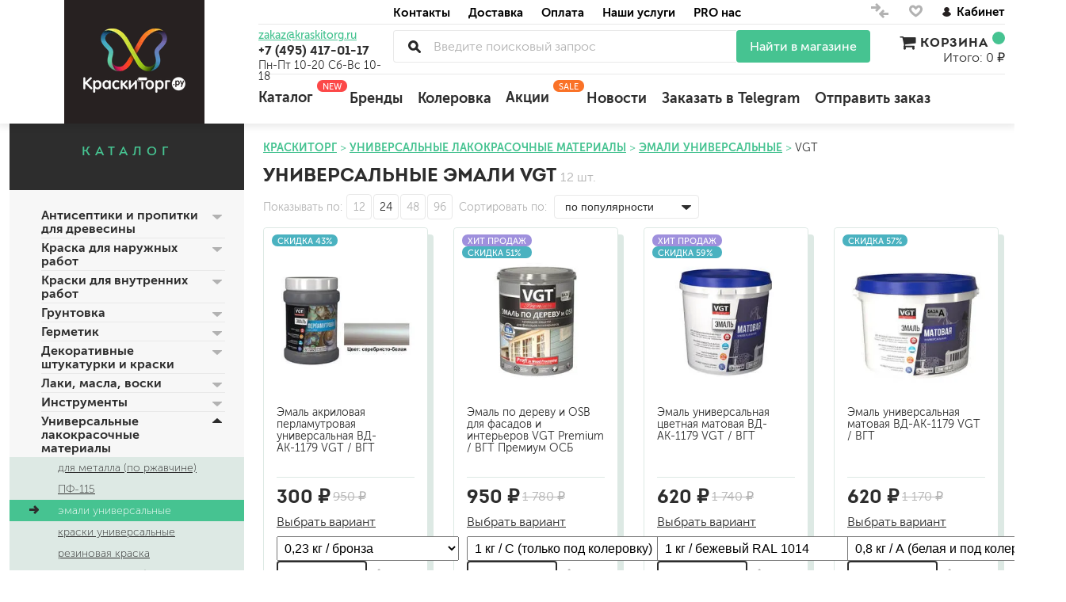

--- FILE ---
content_type: text/html; charset=utf-8
request_url: https://kraskitorg.ru/collection/emali-universalnye/vgt
body_size: 59199
content:
<!DOCTYPE html>
<html lang="ru-RU">

<head><link media='print' onload='this.media="all"' rel='stylesheet' type='text/css' href='/served_assets/public/jquery.modal-0c2631717f4ce8fa97b5d04757d294c2bf695df1d558678306d782f4bf7b4773.css'><meta data-config="{&quot;collection_filter_version&quot;:1660138287,&quot;collection_products_count&quot;:12}" name="page-config" content="" /><meta data-config="{&quot;money_with_currency_format&quot;:{&quot;delimiter&quot;:&quot; &quot;,&quot;separator&quot;:&quot;.&quot;,&quot;format&quot;:&quot;%n %u&quot;,&quot;unit&quot;:&quot;₽&quot;,&quot;show_price_without_cents&quot;:1},&quot;currency_code&quot;:&quot;RUR&quot;,&quot;currency_iso_code&quot;:&quot;RUB&quot;,&quot;default_currency&quot;:{&quot;title&quot;:&quot;Российский рубль&quot;,&quot;code&quot;:&quot;RUR&quot;,&quot;rate&quot;:1.0,&quot;format_string&quot;:&quot;%n %u&quot;,&quot;unit&quot;:&quot;₽&quot;,&quot;price_separator&quot;:&quot;&quot;,&quot;is_default&quot;:true,&quot;price_delimiter&quot;:&quot; &quot;,&quot;show_price_with_delimiter&quot;:true,&quot;show_price_without_cents&quot;:true},&quot;facebook&quot;:{&quot;pixelActive&quot;:false,&quot;currency_code&quot;:&quot;RUB&quot;,&quot;use_variants&quot;:true},&quot;vk&quot;:{&quot;pixel_active&quot;:null,&quot;price_list_id&quot;:null},&quot;new_ya_metrika&quot;:true,&quot;ecommerce_data_container&quot;:&quot;dataLayer&quot;,&quot;common_js_version&quot;:&quot;v2&quot;,&quot;vue_ui_version&quot;:null,&quot;feedback_captcha_enabled&quot;:&quot;1&quot;,&quot;account_id&quot;:493667,&quot;hide_items_out_of_stock&quot;:false,&quot;forbid_order_over_existing&quot;:false,&quot;minimum_items_price&quot;:null,&quot;enable_comparison&quot;:true,&quot;locale&quot;:&quot;ru&quot;,&quot;client_group&quot;:null,&quot;consent_to_personal_data&quot;:{&quot;active&quot;:true,&quot;obligatory&quot;:true,&quot;description&quot;:&quot;Настоящим подтверждаю, что я ознакомлен и согласен с условиями оферты и политики конфиденциальности.&quot;},&quot;recaptcha_key&quot;:&quot;6LfXhUEmAAAAAOGNQm5_a2Ach-HWlFKD3Sq7vfFj&quot;,&quot;recaptcha_key_v3&quot;:&quot;6LcZi0EmAAAAAPNov8uGBKSHCvBArp9oO15qAhXa&quot;,&quot;yandex_captcha_key&quot;:&quot;ysc1_ec1ApqrRlTZTXotpTnO8PmXe2ISPHxsd9MO3y0rye822b9d2&quot;,&quot;checkout_float_order_content_block&quot;:true,&quot;available_products_characteristics_ids&quot;:null,&quot;sber_id_app_id&quot;:&quot;5b5a3c11-72e5-4871-8649-4cdbab3ba9a4&quot;,&quot;theme_generation&quot;:2,&quot;quick_checkout_captcha_enabled&quot;:true,&quot;max_order_lines_count&quot;:500,&quot;sber_bnpl_min_amount&quot;:1000,&quot;sber_bnpl_max_amount&quot;:150000,&quot;counter_settings&quot;:{&quot;data_layer_name&quot;:&quot;dataLayer&quot;,&quot;new_counters_setup&quot;:false,&quot;add_to_cart_event&quot;:true,&quot;remove_from_cart_event&quot;:true,&quot;add_to_wishlist_event&quot;:true},&quot;site_setting&quot;:{&quot;show_cart_button&quot;:true,&quot;show_service_button&quot;:false,&quot;show_marketplace_button&quot;:true,&quot;show_quick_checkout_button&quot;:true},&quot;warehouses&quot;:[{&quot;id&quot;:1303,&quot;title&quot;:&quot;Молодогвардейская&quot;,&quot;array_index&quot;:0},{&quot;id&quot;:829847,&quot;title&quot;:&quot;Можайский двор&quot;,&quot;array_index&quot;:9},{&quot;id&quot;:1304,&quot;title&quot;:&quot;41 КМ МЕЛЬНИЦА&quot;,&quot;array_index&quot;:1},{&quot;id&quot;:2094,&quot;title&quot;:&quot;ЦЕНТР КРАСОК&quot;,&quot;array_index&quot;:3},{&quot;id&quot;:2093,&quot;title&quot;:&quot;ТЕХНОРЕСУРС&quot;,&quot;array_index&quot;:2},{&quot;id&quot;:2119,&quot;title&quot;:&quot;НЕОМИД&quot;,&quot;array_index&quot;:4},{&quot;id&quot;:2120,&quot;title&quot;:&quot;ПРОСЕПТ&quot;,&quot;array_index&quot;:5},{&quot;id&quot;:2122,&quot;title&quot;:&quot;РЯБИНОВАЯ&quot;,&quot;array_index&quot;:7},{&quot;id&quot;:4101765,&quot;title&quot;:&quot;СТМ ДЕКОР&quot;,&quot;array_index&quot;:6},{&quot;id&quot;:4101766,&quot;title&quot;:&quot;КРАСКИТОРГ&quot;,&quot;array_index&quot;:8},{&quot;id&quot;:4101767,&quot;title&quot;:&quot;ЮЖНЫЙ СКЛАД (7 ДНЕЙ)&quot;,&quot;array_index&quot;:10},{&quot;id&quot;:2334524,&quot;title&quot;:&quot;ВГТ КОМПЛЕКТ&quot;,&quot;array_index&quot;:11}],&quot;captcha_type&quot;:&quot;google&quot;,&quot;human_readable_urls&quot;:false}" name="shop-config" content="" /><meta name='js-evnvironment' content='production' /><meta name='default-locale' content='ru' /><meta name='insales-redefined-api-methods' content="[]" /><script src="/packs/js/shop_bundle-2b0004e7d539ecb78a46.js"></script><script type="text/javascript" src="https://static.insales-cdn.com/assets/common-js/common.v2.25.28.js"></script><script type="text/javascript" src="https://static.insales-cdn.com/assets/static-versioned/v3.72/static/libs/lodash/4.17.21/lodash.min.js"></script>
<!--InsalesCounter -->
<script type="text/javascript">
(function() {
  if (typeof window.__insalesCounterId !== 'undefined') {
    return;
  }

  try {
    Object.defineProperty(window, '__insalesCounterId', {
      value: 493667,
      writable: true,
      configurable: true
    });
  } catch (e) {
    console.error('InsalesCounter: Failed to define property, using fallback:', e);
    window.__insalesCounterId = 493667;
  }

  if (typeof window.__insalesCounterId === 'undefined') {
    console.error('InsalesCounter: Failed to set counter ID');
    return;
  }

  let script = document.createElement('script');
  script.async = true;
  script.src = '/javascripts/insales_counter.js?7';
  let firstScript = document.getElementsByTagName('script')[0];
  firstScript.parentNode.insertBefore(script, firstScript);
})();
</script>
<!-- /InsalesCounter -->
    <script type="text/javascript">
      (function() {
        var fileref = document.createElement('script');
        fileref.setAttribute("type","text/javascript");
        fileref.setAttribute("src", 'https://insales.dadata.ru/get_js/493667');
        document.getElementsByTagName("head")[0].appendChild(fileref);
      })();
    </script>

    <script type="text/javascript">
      (function() {
        (function(){ var widget_id = 'J8hVtNG2q1';var d=document;var w=window;function l(){
  var s = document.createElement('script'); s.type = 'text/javascript'; s.async = true;
  s.src = '//code.jivosite.com/script/widget/'+widget_id
  +'?plugin=insales'  ; var ss = document.getElementsByTagName('script')[0]; ss.parentNode.insertBefore(s, ss);}
  if(d.readyState=='complete'){l();}else{if(w.attachEvent){w.attachEvent('onload',l);}
  else{w.addEventListener('load',l,false);}}})();

      })();
    </script>

    <script type="text/javascript">
      (function() {
        var fileref = document.createElement('script');
        fileref.setAttribute("type","text/javascript");
        fileref.setAttribute("src", 'https://gate.leadgenic.ru/getscript?site=5f6b608646e0fb0001d8d098');
        document.getElementsByTagName("head")[0].appendChild(fileref);
      })();
    </script>

  
  



  <title>
    
    
        Купить универсальную акриловую эмаль VGT: матовые, глянцевые эмали ВГТ
    
  </title>






<!-- meta -->
<meta charset="UTF-8" />
<meta name="keywords" content=''/>


<meta name="description" content="Каталог акриловых эмалей VGT для поверхностей: гипсокартона, бетона, штукатурки, дерева и металла. Сотни цветов под колеровку (RAL). Глянцевые, матовые универсальные эмали ВГТ. Быстрая доставка по Москве."/>





<meta http-equiv="X-UA-Compatible" content="IE=edge,chrome=1" />
<meta name="viewport" content="width=device-width, initial-scale=1.0" />
<meta name="SKYPE_TOOLBAR" content="SKYPE_TOOLBAR_PARSER_COMPATIBLE" />
<link rel="shortcut icon" href="https://image.kraskitorg.ru/files/1/1248/17106144/original/favicon.png">




<meta name="robots" content="index, follow">



<link rel="canonical" href="https://kraskitorg.ru/collection/emali-universalnye/vgt"/>
<meta property="og:title" content=" Универсальные эмали VGT" />
<meta property="og:image" content="https://image.kraskitorg.ru/images/products/1/353/502268257/emal-akrilovaya-perlamutrovaya-vgt-serebristo-belaya.jpg" />
<meta property="og:type" content="website" />
<meta property="og:url" content="https://kraskitorg.ru/collection/emali-universalnye/vgt" />

<!-- fixes -->
<!--[if IE]>
<script src="//html5shiv.googlecode.com/svn/trunk/html5.js"></script><![endif]-->
<!--[if lt IE 9]>
<script src="//css3-mediaqueries-js.googlecode.com/svn/trunk/css3-mediaqueries.js"></script>
<![endif]-->

  <link href="//maxcdn.bootstrapcdn.com/font-awesome/4.7.0/css/font-awesome.min.css" rel="stylesheet" />

<link href="https://static.insales-cdn.com/assets/1/3994/6565786/1768813498/fonts.css" rel="stylesheet" type="text/css" />
<link href="https://static.insales-cdn.com/assets/1/3994/6565786/1768813498/spider.css" rel="stylesheet" type="text/css" />
<link href="https://static.insales-cdn.com/assets/1/3994/6565786/1768813498/base.css" rel="stylesheet" type="text/css" />
<link href="https://static.insales-cdn.com/assets/1/3994/6565786/1768813498/plugins.css" rel="stylesheet" type="text/css" />
<link href="https://static.insales-cdn.com/assets/1/3994/6565786/1768813498/theme.css" rel="stylesheet" type="text/css" />
<link href="https://static.insales-cdn.com/assets/1/3994/6565786/1768813498/custom.css" rel="stylesheet" type="text/css" />
</head>






<body class="template-is-collection not-index-page lazy" data-bg="url(https://static.insales-cdn.com/assets/1/3994/6565786/1768813498/main-illustr3.jpg)" style="background-repeat: no-repeat;">
<div>
  <div class="header-shadow">
<header class="main-header container">
  <div class="row">
    <div class="cell-3 cell-12-xs text-center" itemscope itemtype="http://schema.org/Organization">
      <a href="/" class="logotype in-header" itemprop="url">
        
        
        <picture><source srcset="https://image.kraskitorg.ru/r/556l0kvSpOA/rs:fit:129:129:1/plain/files/1/546/18399778/original/logo.png@webp" type="image/webp" /><img src="https://image.kraskitorg.ru/r/TOmHndOb55o/rs:fit:129:129:1/plain/files/1/546/18399778/original/logo.png@png" itemprop="logo" alt="Интернет-магазин КраскиТорг.ру" title="Интернет-магазин КраскиТорг.ру" /></picture>
      </a>
    </div>
    <div class="cell-9 cell-12-xs header-inner">
     <div class="row">
       <div class="cell-2 header-geo hide-xs">           
       </div>
       <div class="cell-8 header-menu">
          












<ul class="top-menu menu">


    
    
      
      
      <li class="top-menu-item menu-item level-1 item-is-  " >
  
  
 
  <a href="/page/contacts" class="top-menu-link menu-link level-1" >
    Контакты
    
    
    
  </a>
 


  
    
    </li>



    
      
      
      <li class="top-menu-item menu-item level-1 item-is-  " >
  
  
 
  <a href="/page/dostavka-zakaza" class="top-menu-link menu-link level-1" >
    Доставка
    
    
    
  </a>
 


  
    
    </li>



    
      
      
      <li class="top-menu-item menu-item level-1 item-is-  " >
  
  
 
  <a href="/page/payment" class="top-menu-link menu-link level-1" >
    Оплата
    
    
    
  </a>
 


  
    
    </li>



    
      
      
      <li class="top-menu-item menu-item level-1 item-is-  " >
  
  
 
  <a href="/page/nashi-uslugi" class="top-menu-link menu-link level-1" >
    Наши услуги
    
    
    
  </a>
 


  
    
    </li>



    
      
      
      <li class="top-menu-item menu-item level-1 item-is-  " >
  
  
 
  <a href="/page/about-us" class="top-menu-link menu-link level-1" >
    PRO нас
    
    
    
  </a>
 


  
    
    </li>



    
  </ul>




















       </div>
       <div class="cell-2 header-links hide-xs">
         <div class="compares-widget">
           <a href="/compares" class="compares-widget-link" title="Сравнение">
             <svg xmlns="http://www.w3.org/2000/svg" xmlns:xlink="http://www.w3.org/1999/xlink" width="24" height="22" viewBox="0 0 24 22"><g><path fill="#b2b2b2" transform="translate(-1435 -4)" id="v4pfa" d="M1443 6l5 5v1l-5 5-2-2 2-2h-7v-3h7l-2-2zm8 19l-5-5v-1l5-5 2 2-2 2h7v3h-7l2 2z"/></g></svg>
 <span data-compares-counter></span>
           </a>
         </div>
         <div class="favorites-widget">
           <a href="/page/favorites" class="favorites-widget-link" title="Избранное">
          <svg xmlns="http://www.w3.org/2000/svg" xmlns:xlink="http://www.w3.org/1999/xlink" width="21" height="19" viewBox="0 0 21 19"><defs><path id="mscoa" d="M1493.27 9a4.76 4.76 0 0 0-3 1.58 5.04 5.04 0 0 0-1.25 3.93 7.57 7.57 0 0 0 1.32 3.5 18.09 18.09 0 0 0 5.12 4.8c.72.47 1.62 1.01 1.9 1.15.08.04.1.04.14.04.18-.02 1.27-.67 2.28-1.35 3.16-2.15 5.25-4.54 5.94-6.82.13-.4.2-.79.26-1.24a5.05 5.05 0 0 0-.89-3.55 4.8 4.8 0 0 0-2.81-1.94c-.34-.09-.5-.1-1.12-.1a4.6 4.6 0 0 0-3.5 1.73c-.05.08-.1.16-.13.17l-.03.03-.03-.03a4.88 4.88 0 0 0-1.33-1.22 4.23 4.23 0 0 0-1.95-.66c-.2-.02-.75-.03-.92-.01z"/><clipPath id="mscob"><use fill="#fff" xlink:href="#mscoa"/></clipPath></defs><g><g transform="translate(-1487 -7)"><use fill="#fff" fill-opacity="0" stroke="#b2b2b2" stroke-miterlimit="50" stroke-width="6" clip-path="url(&quot;#mscob&quot;)" xlink:href="#mscoa"/></g></g></svg>
<span data-favorites-counter></span>
           </a>
         </div>
         <div class="account-widget">
           
      <a href="/client_account/login"><svg xmlns="http://www.w3.org/2000/svg" xmlns:xlink="http://www.w3.org/1999/xlink" width="14" height="15" viewBox="0 0 14 15"><defs><path id="cs25a" d="M1553.98 17.61a5.88 5.88 0 0 0-3.48-2.97 3.1 3.1 0 0 0 1.34-2.52c-.02-1.7-1.52-3.12-3.35-3.12s-3.33 1.41-3.33 3.14a3.1 3.1 0 0 0 1.35 2.52 5.88 5.88 0 0 0-3.48 2.98c-.03.02-.03.05-.03.1v.28c0 .03.03.05.05.1a6.54 6.54 0 0 0 10.87-.03v-.02c.03-.02.06-.05.06-.07 0-.03 0-.03.02-.05v-.05-.05-.04-.05-.05l-.02-.1z"/></defs><g><g transform="translate(-1542 -7)"><use fill="#262121" xlink:href="#cs25a"/></g></g></svg>Кабинет</a>

         </div>
       </div>
       <div class="cell-2 header-phone contakti-m">
         <a class="email in-header hide-xs" href="mailto:zakaz@kraskitorg.ru">zakaz@kraskitorg.ru</a>
         <a class="phone in-header" href="tel:+74954171117">
           +7 (495) 417-01-17
         </a>
          <div class="hide show-sm" style="
    margin-top: 3px;
">Пн-Пт 10-20 Сб-Вс 10-18</div>
           <a href="#feedback-modal" class="js-modal hide show-sm" style="
    margin-top: 3px;
    font-size: 14px;
">
             Заказать звонок
           </a>
          <div style="
    margin-top: 5px;
    font-size: 14px;
" class="hide-xs">Пн-Пт 10-20 Сб-Вс 10-18</div>
       </div>
       <div class="cell-8 header-search index-search">
         <button class="bttn-prim bttn-burger hide show-md" data-open-mobile="main">
           <img src="https://static.insales-cdn.com/assets/1/3994/6565786/1768813498/burger.svg" alt="">
         </button>
         <div class="search-widget">
           <div itemscope="" itemtype="https://schema.org/WebSite">
  <meta itemprop="url" content="https://kraskitorg.ru/"/>
<form action="/search" method="get" class="search_widget js-search-form" itemprop="potentialAction" itemscope="" itemtype="https://schema.org/SearchAction">
  <div class="inpt-group">
    <meta itemprop="target" content="https://kraskitorg.ru/search?q={q}"/>
    <div class="search__placeholder">
      <input itemprop="query-input" type="text" autocomplete="off" class="inpt-control inpt search_widget-control search__input js-search-input" name="q" value="" placeholder="Введите поисковый запрос" data-search-field />
		<div class="search__buttons">
			<button type="button" class="search__reset js-search-reset">
				<svg class="svg-inline--fa fa-spinner-third fa-w-16 fa-spin" aria-hidden="true" data-prefix="far" data-icon="spinner-third" role="img" xmlns="http://www.w3.org/2000/svg" viewBox="0 0 512 512" data-fa-i2svg=""><path fill="currentColor" d="M460.116 373.846l-20.823-12.022c-5.541-3.199-7.54-10.159-4.663-15.874 30.137-59.886 28.343-131.652-5.386-189.946-33.641-58.394-94.896-95.833-161.827-99.676C261.028 55.961 256 50.751 256 44.352V20.309c0-6.904 5.808-12.337 12.703-11.982 83.556 4.306 160.163 50.864 202.11 123.677 42.063 72.696 44.079 162.316 6.031 236.832-3.14 6.148-10.75 8.461-16.728 5.01z"></path></svg>
				<svg class="svg-inline--fa fa-times fa-w-12 fa-fw" aria-hidden="true" data-prefix="far" data-icon="times" role="img" xmlns="http://www.w3.org/2000/svg" viewBox="0 0 384 512" data-fa-i2svg=""><path fill="currentColor" d="M231.6 256l130.1-130.1c4.7-4.7 4.7-12.3 0-17l-22.6-22.6c-4.7-4.7-12.3-4.7-17 0L192 216.4 61.9 86.3c-4.7-4.7-12.3-4.7-17 0l-22.6 22.6c-4.7 4.7-4.7 12.3 0 17L152.4 256 22.3 386.1c-4.7 4.7-4.7 12.3 0 17l22.6 22.6c4.7 4.7 12.3 4.7 17 0L192 295.6l130.1 130.1c4.7 4.7 12.3 4.7 17 0l22.6-22.6c4.7-4.7 4.7-12.3 0-17L231.6 256z"></path></svg>
			</button>
		</div>
		<div class="search__results js-search-results"></div>
    </div>
    <button type="submit" class="hide-sm bttn-second inpt-group-addon search_widget-submit">
    Найти в магазине
    </button>
        <button type="submit" class="bttn-second hide show-sm inpt-group-addon search_widget-submit">
    Найти
    </button>
  </div>
  
</form>
</div>
	<script type="text/template" data-template-id="search-results">
		<a href="<%= data.url %>" class="autocomplete-suggestion-item">
			<span class="autocomplete-suggestion-thumb thumb thumb--1x1 thumb--contain"><img src="<%= data.image %>"></span>
			<span>
				<span class="autocomplete-suggestion-title"><%= value %></span>
				<span class="autocomplete-suggestion-prices"><%= Shop.money.format(data.price) %></span>
			</span>
		</a>
	</script>
	<script type="text/template" data-template-id="search-empty">
		<div>По вашему запросу ничего не найдено</div>
	</script>
         </div>
       </div>
       <div class="cell-2 header-cart korzina-m">
         <div class="cart-widget drop">
           <a href="/cart_items" class="cart-widget-link">
             <i class="fa fa-shopping-cart fa-lg" aria-hidden="true"></i> Корзина <span data-positions-count></span>
           </a>
           Итого: 0 ₽

         </div>
       </div>
       <div class="cell-12 header-catalog">
         <ul class="header-catalog-menu menu level-1 ">
           <li class="header-catalog-menu-item menu-item level-1 item-is-katalog  is-drop_anchor">
             <a href="/collection/all" class="header-catalog-menu-link menu-link level-1">
               Каталог
               <span class="status">new</span>
             </a>
             <ul class="header-catalog-menu menu level-2 is-drop_target" style="overflow-y: auto; height: 400px;" ><noindex>
               
               <li class="header-catalog-menu-item menu-item level-2 item-is-All  is-drop_anchor">
                 <a href="/collection/antiseptiki-i-propitki-dlya-drevesiny" class="header-catalog-menu-link menu-link level-2 ">
                   Антисептики и пропитки для древесины
                 </a>
                 <ul class="header-catalog-menu menu level-3 is-drop_target">
                   
                   <li class="header-catalog-menu-item menu-item level-3 item-is-podkategoriya  ">
                     <a href="/collection/dlya-naruzhnyh-rabot" class=" header-catalog-menu-link menu-link level-3">
                       для наружных работ
                     </a>
                   </li>
                   
                   <li class="header-catalog-menu-item menu-item level-3 item-is-podkategoriya  ">
                     <a href="/collection/dlya-vnutrennih-rabot" class=" header-catalog-menu-link menu-link level-3">
                       для внутренних работ
                     </a>
                   </li>
                   
                   <li class="header-catalog-menu-item menu-item level-3 item-is-podkategoriya  ">
                     <a href="/collection/universalnye" class=" header-catalog-menu-link menu-link level-3">
                       универсальные
                     </a>
                   </li>
                   
                   <li class="header-catalog-menu-item menu-item level-3 item-is-podkategoriya  ">
                     <a href="/collection/ognebiozaschitnye" class=" header-catalog-menu-link menu-link level-3">
                       огнебиозащитные
                     </a>
                   </li>
                   
                   <li class="header-catalog-menu-item menu-item level-3 item-is-podkategoriya  ">
                     <a href="/collection/otbelivayuschie" class=" header-catalog-menu-link menu-link level-3">
                       отбеливающие
                     </a>
                   </li>
                   
                 </ul> 
               </li>
               
               <li class="header-catalog-menu-item menu-item level-2 item-is-All  is-drop_anchor">
                 <a href="/collection/kraski-dlya-naruzhnyh-rabot" class="header-catalog-menu-link menu-link level-2 ">
                   Краска для наружных работ
                 </a>
                 <ul class="header-catalog-menu menu level-3 is-drop_target">
                   
                   <li class="header-catalog-menu-item menu-item level-3 item-is-podkategoriya  ">
                     <a href="/collection/dlya-derevyannyh-fasadov" class=" header-catalog-menu-link menu-link level-3">
                       для деревянных фасадов
                     </a>
                   </li>
                   
                   <li class="header-catalog-menu-item menu-item level-3 item-is-podkategoriya  ">
                     <a href="/collection/dlya-fasadov-beton-shtukaturka" class=" header-catalog-menu-link menu-link level-3">
                       для минеральных поверхностей
                     </a>
                   </li>
                   
                   <li class="header-catalog-menu-item menu-item level-3 item-is-podkategoriya  ">
                     <a href="/collection/fasadnaya-kraska-po-shtykatyrke" class=" header-catalog-menu-link menu-link level-3">
                       по штукатурке
                     </a>
                   </li>
                   
                   <li class="header-catalog-menu-item menu-item level-3 item-is-podkategoriya  ">
                     <a href="/collection/fasadnaya-kraska-po-betonu" class=" header-catalog-menu-link menu-link level-3">
                       по бетону
                     </a>
                   </li>
                   
                 </ul> 
               </li>
               
               <li class="header-catalog-menu-item menu-item level-2 item-is-All  is-drop_anchor">
                 <a href="/collection/kraski-dlya-vnutrennih-rabot" class="header-catalog-menu-link menu-link level-2 ">
                   Краски для внутренних работ
                 </a>
                 <ul class="header-catalog-menu menu level-3 is-drop_target">
                   
                   <li class="header-catalog-menu-item menu-item level-3 item-is-podkategoriya  ">
                     <a href="/collection/dlya-sten" class=" header-catalog-menu-link menu-link level-3">
                       для стен
                     </a>
                   </li>
                   
                   <li class="header-catalog-menu-item menu-item level-3 item-is-podkategoriya  ">
                     <a href="/collection/dlya-potolkov" class=" header-catalog-menu-link menu-link level-3">
                       для потолков
                     </a>
                   </li>
                   
                   <li class="header-catalog-menu-item menu-item level-3 item-is-podkategoriya  ">
                     <a href="/collection/kraska-dlya-oboev" class=" header-catalog-menu-link menu-link level-3">
                       для обоев
                     </a>
                   </li>
                   
                   <li class="header-catalog-menu-item menu-item level-3 item-is-podkategoriya  ">
                     <a href="/collection/vlagostoykie" class=" header-catalog-menu-link menu-link level-3">
                       влагостойкие
                     </a>
                   </li>
                   
                   <li class="header-catalog-menu-item menu-item level-3 item-is-podkategoriya  ">
                     <a href="/collection/dlya-kuhon-i-vannyh-komnat" class=" header-catalog-menu-link menu-link level-3">
                       для кухонь и ванных комнат
                     </a>
                   </li>
                   
                   <li class="header-catalog-menu-item menu-item level-3 item-is-podkategoriya  ">
                     <a href="/collection/kolera-dlya-kraski-krasiteli" class=" header-catalog-menu-link menu-link level-3">
                       колера, красители
                     </a>
                   </li>
                   
                   <li class="header-catalog-menu-item menu-item level-3 item-is-podkategoriya  ">
                     <a href="/collection/moyuschiesya-kraski-dlya-vnytrennih-rabot" class=" header-catalog-menu-link menu-link level-3">
                       моющиеся
                     </a>
                   </li>
                   
                 </ul> 
               </li>
               
               <li class="header-catalog-menu-item menu-item level-2 item-is-All  is-drop_anchor">
                 <a href="/collection/gruntovki" class="header-catalog-menu-link menu-link level-2 ">
                   Грунтовка
                 </a>
                 <ul class="header-catalog-menu menu level-3 is-drop_target">
                   
                   <li class="header-catalog-menu-item menu-item level-3 item-is-podkategoriya  ">
                     <a href="/collection/universalnye-gipsokarton-shtukaturka" class=" header-catalog-menu-link menu-link level-3">
                       универсальные
                     </a>
                   </li>
                   
                   <li class="header-catalog-menu-item menu-item level-3 item-is-podkategoriya  ">
                     <a href="/collection/betonokontakt" class=" header-catalog-menu-link menu-link level-3">
                       бетоноконтакт и для сложных поверхностей
                     </a>
                   </li>
                   
                   <li class="header-catalog-menu-item menu-item level-3 item-is-podkategoriya  ">
                     <a href="/collection/dlya-drevesiny" class=" header-catalog-menu-link menu-link level-3">
                       для древесины
                     </a>
                   </li>
                   
                   <li class="header-catalog-menu-item menu-item level-3 item-is-podkategoriya  ">
                     <a href="/collection/gryntovki-po-metallu" class=" header-catalog-menu-link menu-link level-3">
                       по металлу
                     </a>
                   </li>
                   
                   <li class="header-catalog-menu-item menu-item level-3 item-is-podkategoriya  ">
                     <a href="/collection/antikoroziynye-gruntovki" class=" header-catalog-menu-link menu-link level-3">
                       антикорозийные
                     </a>
                   </li>
                   
                   <li class="header-catalog-menu-item menu-item level-3 item-is-podkategoriya  ">
                     <a href="/collection/pod-dekorativnye-shtukaturki" class=" header-catalog-menu-link menu-link level-3">
                       под декоративные штукатурки
                     </a>
                   </li>
                   
                   <li class="header-catalog-menu-item menu-item level-3 item-is-podkategoriya  ">
                     <a href="/collection/gruntovka-dlya-gipsokartona" class=" header-catalog-menu-link menu-link level-3">
                       для гипсокартона
                     </a>
                   </li>
                   
                   <li class="header-catalog-menu-item menu-item level-3 item-is-podkategoriya  ">
                     <a href="/collection/gruntovka-pod-shtukaturku" class=" header-catalog-menu-link menu-link level-3">
                       под штукатурку
                     </a>
                   </li>
                   
                 </ul> 
               </li>
               
               <li class="header-catalog-menu-item menu-item level-2 item-is-All  is-drop_anchor">
                 <a href="/collection/germetiki" class="header-catalog-menu-link menu-link level-2 ">
                   Герметик
                 </a>
                 <ul class="header-catalog-menu menu level-3 is-drop_target">
                   
                   <li class="header-catalog-menu-item menu-item level-3 item-is-podkategoriya  ">
                     <a href="/collection/akrilovye" class=" header-catalog-menu-link menu-link level-3">
                       акриловые
                     </a>
                   </li>
                   
                   <li class="header-catalog-menu-item menu-item level-3 item-is-podkategoriya  ">
                     <a href="/collection/silikonovye-universalnye-neytralnye" class=" header-catalog-menu-link menu-link level-3">
                       силиконовые универсальные, нейтральные
                     </a>
                   </li>
                   
                   <li class="header-catalog-menu-item menu-item level-3 item-is-podkategoriya  ">
                     <a href="/collection/silikonovye-sanitarnye-antigribkovye" class=" header-catalog-menu-link menu-link level-3">
                       силиконовые санитарные (антигрибковые)
                     </a>
                   </li>
                   
                   <li class="header-catalog-menu-item menu-item level-3 item-is-podkategoriya  ">
                     <a href="/collection/shovnye-dlya-srubov" class=" header-catalog-menu-link menu-link level-3">
                       шовные для срубов
                     </a>
                   </li>
                   
                   <li class="header-catalog-menu-item menu-item level-3 item-is-podkategoriya  ">
                     <a href="/collection/dlya-krovli" class=" header-catalog-menu-link menu-link level-3">
                       для кровли
                     </a>
                   </li>
                   
                   <li class="header-catalog-menu-item menu-item level-3 item-is-podkategoriya  ">
                     <a href="/collection/dlya-kaminov" class=" header-catalog-menu-link menu-link level-3">
                       для каминов
                     </a>
                   </li>
                   
                   <li class="header-catalog-menu-item menu-item level-3 item-is-podkategoriya  ">
                     <a href="/collection/poliuretanovye" class=" header-catalog-menu-link menu-link level-3">
                       полиуретановые
                     </a>
                   </li>
                   
                 </ul> 
               </li>
               
               <li class="header-catalog-menu-item menu-item level-2 item-is-All  is-drop_anchor">
                 <a href="/collection/dekorativnye-shtukaturki" class="header-catalog-menu-link menu-link level-2 ">
                   Декоративные штукатурки и краски
                 </a>
                 <ul class="header-catalog-menu menu level-3 is-drop_target">
                   
                   <li class="header-catalog-menu-item menu-item level-3 item-is-podkategoriya  ">
                     <a href="/collection/dekorativnye-sostavy" class=" header-catalog-menu-link menu-link level-3">
                       краски для декора, патина
                     </a>
                   </li>
                   
                   <li class="header-catalog-menu-item menu-item level-3 item-is-podkategoriya  ">
                     <a href="/collection/mokryy-shelk-effekt-perlamutra" class=" header-catalog-menu-link menu-link level-3">
                       мокрый шелк
                     </a>
                   </li>
                   
                   <li class="header-catalog-menu-item menu-item level-3 item-is-podkategoriya  ">
                     <a href="/collection/pesok-effekt-peschanyh-vihrey" class=" header-catalog-menu-link menu-link level-3">
                       песок (эффект песчаных вихрей)
                     </a>
                   </li>
                   
                   <li class="header-catalog-menu-item menu-item level-3 item-is-podkategoriya  ">
                     <a href="/collection/venetsianskie-effekt-mramora" class=" header-catalog-menu-link menu-link level-3">
                       венецианские (эффект мрамора)
                     </a>
                   </li>
                   
                   <li class="header-catalog-menu-item menu-item level-3 item-is-podkategoriya  ">
                     <a href="/collection/travertin-effekt-rakushechnika-i-art-betona" class=" header-catalog-menu-link menu-link level-3">
                       травертин, карта мира, арт-бетон
                     </a>
                   </li>
                   
                   <li class="header-catalog-menu-item menu-item level-3 item-is-podkategoriya  ">
                     <a href="/collection/teksturnye-mnogoobrazie-struktur" class=" header-catalog-menu-link menu-link level-3">
                       декоративная шпаклевка
                     </a>
                   </li>
                   
                   <li class="header-catalog-menu-item menu-item level-3 item-is-podkategoriya  ">
                     <a href="/collection/krakelyurnye-laki-effekt-treschin" class=" header-catalog-menu-link menu-link level-3">
                       кракелюрные лаки (эффект трещин)
                     </a>
                   </li>
                   
                   <li class="header-catalog-menu-item menu-item level-3 item-is-podkategoriya  ">
                     <a href="/collection/zaschitnye-sostavy-voski" class=" header-catalog-menu-link menu-link level-3">
                       защитные составы, воски, лессировки
                     </a>
                   </li>
                   
                   <li class="header-catalog-menu-item menu-item level-3 item-is-podkategoriya  ">
                     <a href="/collection/fakturnaya-kraska-shuba" class=" header-catalog-menu-link menu-link level-3">
                       шуба
                     </a>
                   </li>
                   
                   <li class="header-catalog-menu-item menu-item level-3 item-is-podkategoriya  ">
                     <a href="/collection/fakturnaya-shtukaturka-kameshkovaya" class=" header-catalog-menu-link menu-link level-3">
                       камешковая
                     </a>
                   </li>
                   
                   <li class="header-catalog-menu-item menu-item level-3 item-is-podkategoriya  ">
                     <a href="/collection/fakturnaya-shtukaturka-koroed" class=" header-catalog-menu-link menu-link level-3">
                       короед
                     </a>
                   </li>
                   
                   <li class="header-catalog-menu-item menu-item level-3 item-is-podkategoriya  ">
                     <a href="/collection/fakturnaya-shtukaturka-mramornaya-kroshka" class=" header-catalog-menu-link menu-link level-3">
                       мраморная крошка
                     </a>
                   </li>
                   
                   <li class="header-catalog-menu-item menu-item level-3 item-is-podkategoriya  ">
                     <a href="/collection/shtukaturki-i-kraski-fakturnye" class=" header-catalog-menu-link menu-link level-3">
                       фактурные краски
                     </a>
                   </li>
                   
                 </ul> 
               </li>
               
               <li class="header-catalog-menu-item menu-item level-2 item-is-All  is-drop_anchor">
                 <a href="/collection/laki-i-masla" class="header-catalog-menu-link menu-link level-2 ">
                   Лаки, масла, воски
                 </a>
                 <ul class="header-catalog-menu menu level-3 is-drop_target">
                   
                   <li class="header-catalog-menu-item menu-item level-3 item-is-podkategoriya  ">
                     <a href="/collection/laki-dlya-parketa-i-derevyannogo-pola" class=" header-catalog-menu-link menu-link level-3">
                       для паркета и деревянного пола
                     </a>
                   </li>
                   
                   <li class="header-catalog-menu-item menu-item level-3 item-is-podkategoriya  ">
                     <a href="/collection/laki-dlya-sten-potolkov-mebeli" class=" header-catalog-menu-link menu-link level-3">
                       для стен, потолков
                     </a>
                   </li>
                   
                   <li class="header-catalog-menu-item menu-item level-3 item-is-podkategoriya  ">
                     <a href="/collection/laki-dlya-mebeli" class=" header-catalog-menu-link menu-link level-3">
                       для мебели
                     </a>
                   </li>
                   
                   <li class="header-catalog-menu-item menu-item level-3 item-is-podkategoriya  ">
                     <a href="/collection/laki-yahtnye" class=" header-catalog-menu-link menu-link level-3">
                       яхтные
                     </a>
                   </li>
                   
                   <li class="header-catalog-menu-item menu-item level-3 item-is-podkategoriya  ">
                     <a href="/collection/dlya-bani-i-sauny" class=" header-catalog-menu-link menu-link level-3">
                       для бани и сауны
                     </a>
                   </li>
                   
                   <li class="header-catalog-menu-item menu-item level-3 item-is-podkategoriya  ">
                     <a href="/collection/dlya-betona-i-kamnya" class=" header-catalog-menu-link menu-link level-3">
                       для бетона и камня
                     </a>
                   </li>
                   
                   <li class="header-catalog-menu-item menu-item level-3 item-is-podkategoriya  ">
                     <a href="/collection/masla-dlya-vnutrennih-rabot" class=" header-catalog-menu-link menu-link level-3">
                       масла для внутренних работ
                     </a>
                   </li>
                   
                   <li class="header-catalog-menu-item menu-item level-3 item-is-podkategoriya  ">
                     <a href="/collection/masla-dlya-naruzhnyh-rabot" class=" header-catalog-menu-link menu-link level-3">
                       масла для террас и наружных работ
                     </a>
                   </li>
                   
                 </ul> 
               </li>
               
               <li class="header-catalog-menu-item menu-item level-2 item-is-All  is-drop_anchor">
                 <a href="/collection/instrumenty-kraskopulty" class="header-catalog-menu-link menu-link level-2 ">
                   Инструменты
                 </a>
                 <ul class="header-catalog-menu menu level-3 is-drop_target">
                   
                   <li class="header-catalog-menu-item menu-item level-3 item-is-podkategoriya  ">
                     <a href="/collection/valiki" class=" header-catalog-menu-link menu-link level-3">
                       валики
                     </a>
                   </li>
                   
                   <li class="header-catalog-menu-item menu-item level-3 item-is-podkategoriya  ">
                     <a href="/collection/malyarnye-vannochki" class=" header-catalog-menu-link menu-link level-3">
                       малярные ванночки
                     </a>
                   </li>
                   
                   <li class="header-catalog-menu-item menu-item level-3 item-is-podkategoriya  ">
                     <a href="/collection/dlya-dekorativnoy-shtukaturki" class=" header-catalog-menu-link menu-link level-3">
                       для декоративной штукатурки
                     </a>
                   </li>
                   
                   <li class="header-catalog-menu-item menu-item level-3 item-is-podkategoriya  ">
                     <a href="/collection/kisti-schetki" class=" header-catalog-menu-link menu-link level-3">
                       кисти
                     </a>
                   </li>
                   
                   <li class="header-catalog-menu-item menu-item level-3 item-is-podkategoriya  ">
                     <a href="/collection/metallicheskie-schyotki" class=" header-catalog-menu-link menu-link level-3">
                       щетка металлическая
                     </a>
                   </li>
                   
                   <li class="header-catalog-menu-item menu-item level-3 item-is-podkategoriya  ">
                     <a href="/collection/pistolety" class=" header-catalog-menu-link menu-link level-3">
                       пистолеты
                     </a>
                   </li>
                   
                   <li class="header-catalog-menu-item menu-item level-3 item-is-podkategoriya  ">
                     <a href="/collection/ruchnoy-instrument" class=" header-catalog-menu-link menu-link level-3">
                       ручной инструмент
                     </a>
                   </li>
                   
                   <li class="header-catalog-menu-item menu-item level-3 item-is-podkategoriya  ">
                     <a href="/collection/shpateli-kelmy-terki-skrebki" class=" header-catalog-menu-link menu-link level-3">
                       шпатели
                     </a>
                   </li>
                   
                   <li class="header-catalog-menu-item menu-item level-3 item-is-podkategoriya  ">
                     <a href="/collection/kelmy" class=" header-catalog-menu-link menu-link level-3">
                       кельмы
                     </a>
                   </li>
                   
                   <li class="header-catalog-menu-item menu-item level-3 item-is-podkategoriya  ">
                     <a href="/collection/lenty-skotchi" class=" header-catalog-menu-link menu-link level-3">
                       ленты
                     </a>
                   </li>
                   
                   <li class="header-catalog-menu-item menu-item level-3 item-is-podkategoriya  ">
                     <a href="/collection/ukryvnye-materialy" class=" header-catalog-menu-link menu-link level-3">
                       укрывные материалы
                     </a>
                   </li>
                   
                   <li class="header-catalog-menu-item menu-item level-3 item-is-podkategoriya  ">
                     <a href="/collection/abrazivy" class=" header-catalog-menu-link menu-link level-3">
                       абразивы
                     </a>
                   </li>
                   
                 </ul> 
               </li>
               
               <li class="header-catalog-menu-item menu-item level-2 item-is-All  is-drop_anchor">
                 <a href="/collection/kraski-emali-universalnye" class="header-catalog-menu-link menu-link level-2 active">
                   Универсальные лакокрасочные материалы
                 </a>
                 <ul class="header-catalog-menu menu level-3 is-drop_target">
                   
                   <li class="header-catalog-menu-item menu-item level-3 item-is-podkategoriya  ">
                     <a href="/collection/dlya-metalla-po-rzhavchine" class=" header-catalog-menu-link menu-link level-3">
                       для металла (по ржавчине)
                     </a>
                   </li>
                   
                   <li class="header-catalog-menu-item menu-item level-3 item-is-podkategoriya  ">
                     <a href="/collection/pf-115" class=" header-catalog-menu-link menu-link level-3">
                       ПФ-115
                     </a>
                   </li>
                   
                   <li class="header-catalog-menu-item menu-item level-3 item-is-podkategoriya  ">
                     <a href="/collection/emali-universalnye" class="active header-catalog-menu-link menu-link level-3">
                       эмали универсальные
                     </a>
                   </li>
                   
                   <li class="header-catalog-menu-item menu-item level-3 item-is-podkategoriya  ">
                     <a href="/collection/kraski-universalnye" class=" header-catalog-menu-link menu-link level-3">
                       краски универсальные
                     </a>
                   </li>
                   
                   <li class="header-catalog-menu-item menu-item level-3 item-is-podkategoriya  ">
                     <a href="/collection/rezinovaya-kraska" class=" header-catalog-menu-link menu-link level-3">
                       резиновая краска
                     </a>
                   </li>
                   
                   <li class="header-catalog-menu-item menu-item level-3 item-is-podkategoriya  ">
                     <a href="/collection/aerozolnye-v-ballonchikah" class=" header-catalog-menu-link menu-link level-3">
                       аэрозольные (в баллончиках)
                     </a>
                   </li>
                   
                 </ul> 
               </li>
               
               <li class="header-catalog-menu-item menu-item level-2 item-is-All  is-drop_anchor">
                 <a href="/collection/kraski-spetsialnogo-naznacheniya" class="header-catalog-menu-link menu-link level-2 ">
                   Краски специального назначения
                 </a>
                 <ul class="header-catalog-menu menu level-3 is-drop_target">
                   
                   <li class="header-catalog-menu-item menu-item level-3 item-is-podkategoriya  ">
                     <a href="/collection/dlya-pola" class=" header-catalog-menu-link menu-link level-3">
                       для пола
                     </a>
                   </li>
                   
                   <li class="header-catalog-menu-item menu-item level-3 item-is-podkategoriya  ">
                     <a href="/collection/dlya-radiatorov-batarey" class=" header-catalog-menu-link menu-link level-3">
                       для радиаторов, батарей
                     </a>
                   </li>
                   
                   <li class="header-catalog-menu-item menu-item level-3 item-is-podkategoriya  ">
                     <a href="/collection/kraski-dlya-mebeli" class=" header-catalog-menu-link menu-link level-3">
                       для мебели
                     </a>
                   </li>
                   
                   <li class="header-catalog-menu-item menu-item level-3 item-is-podkategoriya  ">
                     <a href="/collection/markernye-kraski" class=" header-catalog-menu-link menu-link level-3">
                       маркерные
                     </a>
                   </li>
                   
                   <li class="header-catalog-menu-item menu-item level-3 item-is-podkategoriya  ">
                     <a href="/collection/grifelnie-kraski" class=" header-catalog-menu-link menu-link level-3">
                       грифельные
                     </a>
                   </li>
                   
                   <li class="header-catalog-menu-item menu-item level-3 item-is-podkategoriya  ">
                     <a href="/collection/magnitnaya-kraska" class=" header-catalog-menu-link menu-link level-3">
                       магнитные
                     </a>
                   </li>
                   
                   <li class="header-catalog-menu-item menu-item level-3 item-is-podkategoriya  ">
                     <a href="/collection/pojarobezopasnie-kraski" class=" header-catalog-menu-link menu-link level-3">
                       пожаробезопасные краски
                     </a>
                   </li>
                   
                   <li class="header-catalog-menu-item menu-item level-3 item-is-podkategoriya  ">
                     <a href="/collection/kraska-dlya-dverey" class=" header-catalog-menu-link menu-link level-3">
                       для дверей
                     </a>
                   </li>
                   
                   <li class="header-catalog-menu-item menu-item level-3 item-is-podkategoriya  ">
                     <a href="/collection/kraska-dlya-okon" class=" header-catalog-menu-link menu-link level-3">
                       для окон
                     </a>
                   </li>
                   
                   <li class="header-catalog-menu-item menu-item level-3 item-is-podkategoriya  ">
                     <a href="/collection/dlya-vanny-i-basseyna" class=" header-catalog-menu-link menu-link level-3">
                       для ванны и бассейна
                     </a>
                   </li>
                   
                 </ul> 
               </li>
               
               <li class="header-catalog-menu-item menu-item level-2 item-is-All  is-drop_anchor">
                 <a href="/collection/shpatlevki" class="header-catalog-menu-link menu-link level-2 ">
                   Шпатлевка
                 </a>
                 <ul class="header-catalog-menu menu level-3 is-drop_target">
                   
                   <li class="header-catalog-menu-item menu-item level-3 item-is-podkategoriya  ">
                     <a href="/collection/shpatlevki-gotovye" class=" header-catalog-menu-link menu-link level-3">
                       готовые
                     </a>
                   </li>
                   
                   <li class="header-catalog-menu-item menu-item level-3 item-is-podkategoriya  ">
                     <a href="/collection/shpatlevki-dlya-dereva" class=" header-catalog-menu-link menu-link level-3">
                       для дерева
                     </a>
                   </li>
                   
                   <li class="header-catalog-menu-item menu-item level-3 item-is-podkategoriya  ">
                     <a href="/collection/shpatlevki-suhie" class=" header-catalog-menu-link menu-link level-3">
                       сухие
                     </a>
                   </li>
                   
                 </ul> 
               </li>
               
               <li class="header-catalog-menu-item menu-item level-2 item-is-All  is-drop_anchor">
                 <a href="/collection/pautinka-malyarnyy-flizelin-oboi-pod-pokrasku" class="header-catalog-menu-link menu-link level-2 ">
                   Паутинка, малярный флизелин, обои под покраску
                 </a>
                 <ul class="header-catalog-menu menu level-3 is-drop_target">
                   
                   <li class="header-catalog-menu-item menu-item level-3 item-is-podkategoriya  ">
                     <a href="/collection/malyarnyy-flizelin-gladkiy" class=" header-catalog-menu-link menu-link level-3">
                       малярный флизелин
                     </a>
                   </li>
                   
                   <li class="header-catalog-menu-item menu-item level-3 item-is-podkategoriya  ">
                     <a href="/collection/steklooboi-pod-pokrasku" class=" header-catalog-menu-link menu-link level-3">
                       стеклообои под покраску
                     </a>
                   </li>
                   
                   <li class="header-catalog-menu-item menu-item level-3 item-is-podkategoriya  ">
                     <a href="/collection/stekloholst-pautinka" class=" header-catalog-menu-link menu-link level-3">
                       стеклохолст, паутинка
                     </a>
                   </li>
                   
                   <li class="header-catalog-menu-item menu-item level-3 item-is-podkategoriya  ">
                     <a href="/collection/flizelinovye-oboi-pod-pokrasku" class=" header-catalog-menu-link menu-link level-3">
                       флизелиновые обои под покраску
                     </a>
                   </li>
                   
                 </ul> 
               </li>
               
               <li class="header-catalog-menu-item menu-item level-2 item-is-All  is-drop_anchor">
                 <a href="/collection/rastvoriteli-ochistiteli-kraski-i-antiplesen" class="header-catalog-menu-link menu-link level-2 ">
                   Растворители, очистители и антиплесень
                 </a>
                 <ul class="header-catalog-menu menu level-3 is-drop_target">
                   
                   <li class="header-catalog-menu-item menu-item level-3 item-is-podkategoriya  ">
                     <a href="/collection/rastvoriteli-uayt-spirit-atseton" class=" header-catalog-menu-link menu-link level-3">
                       растворители, уайт-спирит, ацетон
                     </a>
                   </li>
                   
                   <li class="header-catalog-menu-item menu-item level-3 item-is-podkategoriya  ">
                     <a href="/collection/sredstva-ot-pleseni" class=" header-catalog-menu-link menu-link level-3">
                       средства от плесени
                     </a>
                   </li>
                   
                   <li class="header-catalog-menu-item menu-item level-3 item-is-podkategoriya  ">
                     <a href="/collection/preobrazovateli-rzhavchiny" class=" header-catalog-menu-link menu-link level-3">
                       преобразователи ржавчины
                     </a>
                   </li>
                   
                   <li class="header-catalog-menu-item menu-item level-3 item-is-podkategoriya  ">
                     <a href="/collection/udaliteli-kraski-zatirki-oboev" class=" header-catalog-menu-link menu-link level-3">
                       удалители краски
                     </a>
                   </li>
                   
                   <li class="header-catalog-menu-item menu-item level-3 item-is-podkategoriya  ">
                     <a href="/collection/sredstva-ot-vysolov-i-tsementa" class=" header-catalog-menu-link menu-link level-3">
                       средства от высолов и цемента
                     </a>
                   </li>
                   
                   <li class="header-catalog-menu-item menu-item level-3 item-is-podkategoriya  ">
                     <a href="/collection/sredstva-dlya-snyatiya-oboev" class=" header-catalog-menu-link menu-link level-3">
                       средства для снятия обоев
                     </a>
                   </li>
                   
                   <li class="header-catalog-menu-item menu-item level-3 item-is-podkategoriya  ">
                     <a href="/collection/smyvka-dlya-epoksidnoy-zatirki" class=" header-catalog-menu-link menu-link level-3">
                       смывка для эпоксидной затирки
                     </a>
                   </li>
                   
                   <li class="header-catalog-menu-item menu-item level-3 item-is-podkategoriya  ">
                     <a href="/collection/ochistitel-silikona" class=" header-catalog-menu-link menu-link level-3">
                       очиститель силикона
                     </a>
                   </li>
                   
                   <li class="header-catalog-menu-item menu-item level-3 item-is-podkategoriya  ">
                     <a href="/collection/udaliteli-nakleek" class=" header-catalog-menu-link menu-link level-3">
                       удалитель наклеек
                     </a>
                   </li>
                   
                 </ul> 
               </li>
               
               <li class="header-catalog-menu-item menu-item level-2 item-is-All  is-drop_anchor">
                 <a href="/collection/montazhnaya-pena" class="header-catalog-menu-link menu-link level-2 ">
                   Монтажная пена
                 </a>
                 <ul class="header-catalog-menu menu level-3 is-drop_target">
                   
                   <li class="header-catalog-menu-item menu-item level-3 item-is-podkategoriya  ">
                     <a href="/collection/peny-bytovye" class=" header-catalog-menu-link menu-link level-3">
                       бытовая
                     </a>
                   </li>
                   
                   <li class="header-catalog-menu-item menu-item level-3 item-is-podkategoriya  ">
                     <a href="/collection/peny-professionalnye-pod-pistolet" class=" header-catalog-menu-link menu-link level-3">
                       профессиональная
                     </a>
                   </li>
                   
                   <li class="header-catalog-menu-item menu-item level-3 item-is-podkategoriya  ">
                     <a href="/collection/ochistiteli-montajnoi-peni" class=" header-catalog-menu-link menu-link level-3">
                       очистители
                     </a>
                   </li>
                   
                   <li class="header-catalog-menu-item menu-item level-3 item-is-podkategoriya  ">
                     <a href="/collection/ognestoykaya-montajnaia-pena" class=" header-catalog-menu-link menu-link level-3">
                       огнестойкая
                     </a>
                   </li>
                   
                 </ul> 
               </li>
               
               <li class="header-catalog-menu-item menu-item level-2 item-is-All  is-drop_anchor">
                 <a href="/collection/stroitelnie-klei" class="header-catalog-menu-link menu-link level-2 ">
                   Клеи
                 </a>
                 <ul class="header-catalog-menu menu level-3 is-drop_target">
                   
                   <li class="header-catalog-menu-item menu-item level-3 item-is-podkategoriya  ">
                     <a href="/collection/zhidkie-gvozdi-montazhnye-klei" class=" header-catalog-menu-link menu-link level-3">
                       жидкие гвозди
                     </a>
                   </li>
                   
                   <li class="header-catalog-menu-item menu-item level-3 item-is-podkategoriya  ">
                     <a href="/collection/klei-dlya-oboev" class=" header-catalog-menu-link menu-link level-3">
                       для обоев
                     </a>
                   </li>
                   
                   <li class="header-catalog-menu-item menu-item level-3 item-is-podkategoriya  ">
                     <a href="/collection/klei-dlya-parketa-i-napolnyh-pokrytiy" class=" header-catalog-menu-link menu-link level-3">
                       для паркета и напольных покрытий
                     </a>
                   </li>
                   
                   <li class="header-catalog-menu-item menu-item level-3 item-is-podkategoriya  ">
                     <a href="/collection/pva" class=" header-catalog-menu-link menu-link level-3">
                       пва и для древесины
                     </a>
                   </li>
                   
                   <li class="header-catalog-menu-item menu-item level-3 item-is-podkategoriya  ">
                     <a href="/collection/klei-termostoykie" class=" header-catalog-menu-link menu-link level-3">
                       термостойкие
                     </a>
                   </li>
                   
                   <li class="header-catalog-menu-item menu-item level-3 item-is-podkategoriya  ">
                     <a href="/collection/peno-klei-poliuretanovye" class=" header-catalog-menu-link menu-link level-3">
                       пено-клеи
                     </a>
                   </li>
                   
                   <li class="header-catalog-menu-item menu-item level-3 item-is-podkategoriya  ">
                     <a href="/collection/klei-kontaktnye" class=" header-catalog-menu-link menu-link level-3">
                       контактные
                     </a>
                   </li>
                   
                   <li class="header-catalog-menu-item menu-item level-3 item-is-podkategoriya  ">
                     <a href="/collection/epoksidnye-klei" class=" header-catalog-menu-link menu-link level-3">
                       эпоксидные
                     </a>
                   </li>
                   
                   <li class="header-catalog-menu-item menu-item level-3 item-is-podkategoriya  ">
                     <a href="/collection/klei-gemetiki" class=" header-catalog-menu-link menu-link level-3">
                       клеи-геметики
                     </a>
                   </li>
                   
                 </ul> 
               </li>
               
               <li class="header-catalog-menu-item menu-item level-2 item-is-All  is-drop_anchor">
                 <a href="/collection/suhie-smesi-i-gidroizolyatsiya" class="header-catalog-menu-link menu-link level-2 ">
                   Сухие смеси и гидроизоляция
                 </a>
                 <ul class="header-catalog-menu menu level-3 is-drop_target">
                   
                   <li class="header-catalog-menu-item menu-item level-3 item-is-podkategoriya  ">
                     <a href="/collection/gidroizolyatsiya" class=" header-catalog-menu-link menu-link level-3">
                       гидроизоляция
                     </a>
                   </li>
                   
                   <li class="header-catalog-menu-item menu-item level-3 item-is-podkategoriya  ">
                     <a href="/collection/zatirki-dlya-plitki" class=" header-catalog-menu-link menu-link level-3">
                       затирка для плитки
                     </a>
                   </li>
                   
                   <li class="header-catalog-menu-item menu-item level-3 item-is-podkategoriya  ">
                     <a href="/collection/klei-dlya-plitki" class=" header-catalog-menu-link menu-link level-3">
                       Клей для плитки
                     </a>
                   </li>
                   
                   <li class="header-catalog-menu-item menu-item level-3 item-is-podkategoriya  ">
                     <a href="/collection/nalivnye-poly-rovniteli" class=" header-catalog-menu-link menu-link level-3">
                       наливные полы, ровнители
                     </a>
                   </li>
                   
                   <li class="header-catalog-menu-item menu-item level-3 item-is-podkategoriya  ">
                     <a href="/collection/smesi-dlya-montazha-teploizolyatsii" class=" header-catalog-menu-link menu-link level-3">
                       смеси для монтажа теплоизоляции
                     </a>
                   </li>
                   
                   <li class="header-catalog-menu-item menu-item level-3 item-is-podkategoriya  ">
                     <a href="/collection/dobavki-v-rastvory" class=" header-catalog-menu-link menu-link level-3">
                       добавки в растворы
                     </a>
                   </li>
                   
                   <li class="header-catalog-menu-item menu-item level-3 item-is-podkategoriya  ">
                     <a href="/collection/shtukaturki" class=" header-catalog-menu-link menu-link level-3">
                       штукатурки
                     </a>
                   </li>
                   
                   <li class="header-catalog-menu-item menu-item level-3 item-is-podkategoriya  ">
                     <a href="/collection/gidroplomby" class=" header-catalog-menu-link menu-link level-3">
                       гидропломбы
                     </a>
                   </li>
                   
                 </ul> 
               </li>
               
               <li class="header-catalog-menu-item menu-item level-2 item-is-All  is-drop_anchor">
                 <a href="/collection/bytovaya-himiya" class="header-catalog-menu-link menu-link level-2 ">
                   Бытовая химия
                 </a>
                 <ul class="header-catalog-menu menu level-3 is-drop_target">
                   
                   <li class="header-catalog-menu-item menu-item level-3 item-is-podkategoriya  ">
                     <a href="/collection/bitovaya-himiya-dlya-uborki-pomescheniy" class=" header-catalog-menu-link menu-link level-3">
                       для комплексной уборки помещений
                     </a>
                   </li>
                   
                   <li class="header-catalog-menu-item menu-item level-3 item-is-podkategoriya  ">
                     <a href="/collection/bitovaya-himiya-dlya-mytya-pola" class=" header-catalog-menu-link menu-link level-3">
                       для мытья и ухода за полами
                     </a>
                   </li>
                   
                   <li class="header-catalog-menu-item menu-item level-3 item-is-podkategoriya  ">
                     <a href="/collection/bitovaya-himiya-dlya-kuhni" class=" header-catalog-menu-link menu-link level-3">
                       для кухни
                     </a>
                   </li>
                   
                   <li class="header-catalog-menu-item menu-item level-3 item-is-podkategoriya  ">
                     <a href="/collection/bitovaya-himiya-dlya-vannoy-komnaty" class=" header-catalog-menu-link menu-link level-3">
                       для ванной комнаты
                     </a>
                   </li>
                   
                   <li class="header-catalog-menu-item menu-item level-3 item-is-podkategoriya  ">
                     <a href="/collection/bitovaya-himiya-dlya-santehniki" class=" header-catalog-menu-link menu-link level-3">
                       для сантехники
                     </a>
                   </li>
                   
                   <li class="header-catalog-menu-item menu-item level-3 item-is-podkategoriya  ">
                     <a href="/collection/bitovaya-himiya-dlya-stekol-i-zerkal" class=" header-catalog-menu-link menu-link level-3">
                       для стекол и зеркал
                     </a>
                   </li>
                   
                   <li class="header-catalog-menu-item menu-item level-3 item-is-podkategoriya  ">
                     <a href="/collection/bitovaya-himiya-dlya-neytralizatsii-zapahov" class=" header-catalog-menu-link menu-link level-3">
                       для ароматизации и нейтрализации запахов
                     </a>
                   </li>
                   
                   <li class="header-catalog-menu-item menu-item level-3 item-is-podkategoriya  ">
                     <a href="/collection/bitovaya-himiya-dlya-mytya-posudy" class=" header-catalog-menu-link menu-link level-3">
                       для мытья посуды
                     </a>
                   </li>
                   
                   <li class="header-catalog-menu-item menu-item level-3 item-is-podkategoriya  ">
                     <a href="/collection/bitovaya-himiya-dlya-stirki" class=" header-catalog-menu-link menu-link level-3">
                       для стирки и ухода за тканями
                     </a>
                   </li>
                   
                   <li class="header-catalog-menu-item menu-item level-3 item-is-podkategoriya  ">
                     <a href="/collection/bitovaya-himiya-dlya-kovrov" class=" header-catalog-menu-link menu-link level-3">
                       для ковров и текстильных изделий
                     </a>
                   </li>
                   
                   <li class="header-catalog-menu-item menu-item level-3 item-is-podkategoriya  ">
                     <a href="/collection/spetsializirovannye-chistyaschie-sredstva" class=" header-catalog-menu-link menu-link level-3">
                       специализированные чистящие средства
                     </a>
                   </li>
                   
                   <li class="header-catalog-menu-item menu-item level-3 item-is-podkategoriya  ">
                     <a href="/collection/universalnye-chistyaschie-sredstva" class=" header-catalog-menu-link menu-link level-3">
                       универсальные чистящие средства
                     </a>
                   </li>
                   
                   <li class="header-catalog-menu-item menu-item level-3 item-is-podkategoriya  ">
                     <a href="/collection/dezinfitsiruyuschie-sredstva" class=" header-catalog-menu-link menu-link level-3">
                       дезинфицирующие средства
                     </a>
                   </li>
                   
                 </ul> 
               </li>
               
               <li class="header-catalog-menu-item menu-item level-2 item-is-All  is-drop_anchor">
                 <a href="/collection/avtohimiya-i-avtokosmetika" class="header-catalog-menu-link menu-link level-2 ">
                   Автохимия и автокосметика
                 </a>
                 <ul class="header-catalog-menu menu level-3 is-drop_target">
                   
                   <li class="header-catalog-menu-item menu-item level-3 item-is-podkategoriya  ">
                     <a href="/collection/avtoemali" class=" header-catalog-menu-link menu-link level-3">
                       автоэмали
                     </a>
                   </li>
                   
                   <li class="header-catalog-menu-item menu-item level-3 item-is-podkategoriya  ">
                     <a href="/collection/aerozolnye-smazki" class=" header-catalog-menu-link menu-link level-3">
                       аэрозольные смазки
                     </a>
                   </li>
                   
                   <li class="header-catalog-menu-item menu-item level-3 item-is-podkategoriya  ">
                     <a href="/collection/poliroli-dlya-plastika-avtomobilya" class=" header-catalog-menu-link menu-link level-3">
                       полироли для пластика
                     </a>
                   </li>
                   
                   <li class="header-catalog-menu-item menu-item level-3 item-is-podkategoriya  ">
                     <a href="/collection/ochistiteli-salona-avtomobilya" class=" header-catalog-menu-link menu-link level-3">
                       очистители салона
                     </a>
                   </li>
                   
                   <li class="header-catalog-menu-item menu-item level-3 item-is-podkategoriya  ">
                     <a href="/collection/ochistiteli-dvigatelya-avtomobilya" class=" header-catalog-menu-link menu-link level-3">
                       очистители двигателя
                     </a>
                   </li>
                   
                   <li class="header-catalog-menu-item menu-item level-3 item-is-podkategoriya  ">
                     <a href="/collection/ochistiteli-tormozov-avtomobilya" class=" header-catalog-menu-link menu-link level-3">
                       очистители тормозов
                     </a>
                   </li>
                   
                 </ul> 
               </li>
               
               <li class="header-catalog-menu-item menu-item level-2 item-is-All  is-drop_anchor">
                 <a href="/collection/zimnie-kraski" class="header-catalog-menu-link menu-link level-2 ">
                   Материалы для зимних работ
                 </a>
                 <ul class="header-catalog-menu menu level-3 is-drop_target">
                   
                   <li class="header-catalog-menu-item menu-item level-3 item-is-podkategoriya  ">
                     <a href="/collection/kraski-dlya-shtukaturki" class=" header-catalog-menu-link menu-link level-3">
                       краски для штукатурки
                     </a>
                   </li>
                   
                   <li class="header-catalog-menu-item menu-item level-3 item-is-podkategoriya  ">
                     <a href="/collection/emali-dlya-metalla" class=" header-catalog-menu-link menu-link level-3">
                       эмали для металла
                     </a>
                   </li>
                   
                   <li class="header-catalog-menu-item menu-item level-3 item-is-podkategoriya  ">
                     <a href="/collection/zimnie-gruntovki" class=" header-catalog-menu-link menu-link level-3">
                       грунтовки
                     </a>
                   </li>
                   
                   <li class="header-catalog-menu-item menu-item level-3 item-is-podkategoriya  ">
                     <a href="/collection/zimnie-propitki-dlya-drevesiny" class=" header-catalog-menu-link menu-link level-3">
                       пропитки для древесины
                     </a>
                   </li>
                   
                   <li class="header-catalog-menu-item menu-item level-3 item-is-podkategoriya  ">
                     <a href="/collection/protivogololednyy-reagent" class=" header-catalog-menu-link menu-link level-3">
                       противогололедный реагент
                     </a>
                   </li>
                   
                   <li class="header-catalog-menu-item menu-item level-3 item-is-podkategoriya  ">
                     <a href="/collection/zimnie-peny-i-klei" class=" header-catalog-menu-link menu-link level-3">
                       пены и клеи
                     </a>
                   </li>
                   
                 </ul> 
               </li>
               
               <li class="header-catalog-menu-item menu-item level-2 item-is-All  is-drop_anchor">
                 <a href="/collection/novinki" class="header-catalog-menu-link menu-link level-2 ">
                   Новинки
                 </a>
                 <ul class="header-catalog-menu menu level-3 is-drop_target">
                   
                 </ul> 
               </li>
               
             </noindex></ul>
           </li>
           <li class="header-catalog-menu-item menu-item level-1 item-is-katalog  is-drop_anchor">
             <a href="/collection/brands" class="header-catalog-menu-link menu-link level-1">
               Бренды
             </a>
             <ul class="header-catalog-menu menu level-2 is-drop_target" style="overflow-y: auto; height: 400px;" >
               
               <li class="header-catalog-menu-item menu-item level-2 item-is-All  is-drop_anchor">
                 <a href="/collection/decorazza" class="header-catalog-menu-link menu-link level-2 ">
                   Decorazza / Декорацца
                 </a>
               </li>
               
               <li class="header-catalog-menu-item menu-item level-2 item-is-All  is-drop_anchor">
                 <a href="/collection/olsta-architect" class="header-catalog-menu-link menu-link level-2 ">
                   Olsta Architect / Ольста Архитект
                 </a>
               </li>
               
               <li class="header-catalog-menu-item menu-item level-2 item-is-All  is-drop_anchor">
                 <a href="/collection/olsta" class="header-catalog-menu-link menu-link level-2 ">
                   Olsta / Ольста
                 </a>
               </li>
               
               <li class="header-catalog-menu-item menu-item level-2 item-is-All  is-drop_anchor">
                 <a href="/collection/bayramix" class="header-catalog-menu-link menu-link level-2 ">
                   Bayramix / Байрамикс
                 </a>
               </li>
               
               <li class="header-catalog-menu-item menu-item level-2 item-is-All  is-drop_anchor">
                 <a href="/collection/prorab" class="header-catalog-menu-link menu-link level-2 ">
                   Prorab / Прораб
                 </a>
               </li>
               
               <li class="header-catalog-menu-item menu-item level-2 item-is-All  is-drop_anchor">
                 <a href="/collection/sdelay-pol" class="header-catalog-menu-link menu-link level-2 ">
                   Сделай Пол
                 </a>
               </li>
               
               <li class="header-catalog-menu-item menu-item level-2 item-is-All  is-drop_anchor">
                 <a href="/collection/vgt" class="header-catalog-menu-link menu-link level-2 ">
                   VGT / ВГТ
                 </a>
               </li>
               
               <li class="header-catalog-menu-item menu-item level-2 item-is-All  is-drop_anchor">
                 <a href="/collection/vgt-premium" class="header-catalog-menu-link menu-link level-2 ">
                   VGT Premium
                 </a>
               </li>
               
               <li class="header-catalog-menu-item menu-item level-2 item-is-All  is-drop_anchor">
                 <a href="/collection/vgt-gallery" class="header-catalog-menu-link menu-link level-2 ">
                   VGT Gallery
                 </a>
               </li>
               
               <li class="header-catalog-menu-item menu-item level-2 item-is-All  is-drop_anchor">
                 <a href="/collection/vincent-decor" class="header-catalog-menu-link menu-link level-2 ">
                   Vincent Decor / Винсент Декор
                 </a>
               </li>
               
               <li class="header-catalog-menu-item menu-item level-2 item-is-All  is-drop_anchor">
                 <a href="/collection/vincent" class="header-catalog-menu-link menu-link level-2 ">
                   Vincent / Винсент
                 </a>
               </li>
               
               <li class="header-catalog-menu-item menu-item level-2 item-is-All  is-drop_anchor">
                 <a href="/collection/lucky" class="header-catalog-menu-link menu-link level-2 ">
                   Lucky
                 </a>
               </li>
               
               <li class="header-catalog-menu-item menu-item level-2 item-is-All  is-drop_anchor">
                 <a href="/collection/storch" class="header-catalog-menu-link menu-link level-2 ">
                   Storch / Шторх
                 </a>
               </li>
               
               <li class="header-catalog-menu-item menu-item level-2 item-is-All  is-drop_anchor">
                 <a href="/collection/color-expert" class="header-catalog-menu-link menu-link level-2 ">
                   Color Expert / Колор Эксперт
                 </a>
               </li>
               
               <li class="header-catalog-menu-item menu-item level-2 item-is-All  is-drop_anchor">
                 <a href="/collection/anza" class="header-catalog-menu-link menu-link level-2 ">
                   Anza / Анза
                 </a>
               </li>
               
               <li class="header-catalog-menu-item menu-item level-2 item-is-All  is-drop_anchor">
                 <a href="/collection/motive" class="header-catalog-menu-link menu-link level-2 ">
                   Motive
                 </a>
               </li>
               
               <li class="header-catalog-menu-item menu-item level-2 item-is-All  is-drop_anchor">
                 <a href="/collection/pavan" class="header-catalog-menu-link menu-link level-2 ">
                   Pavan / Паван
                 </a>
               </li>
               
               <li class="header-catalog-menu-item menu-item level-2 item-is-All  is-drop_anchor">
                 <a href="/collection/olejnik" class="header-catalog-menu-link menu-link level-2 ">
                   Olejnik / Олейник
                 </a>
               </li>
               
               <li class="header-catalog-menu-item menu-item level-2 item-is-All  is-drop_anchor">
                 <a href="/collection/korshun" class="header-catalog-menu-link menu-link level-2 ">
                   Korshun / Коршун
                 </a>
               </li>
               
               <li class="header-catalog-menu-item menu-item level-2 item-is-All  is-drop_anchor">
                 <a href="/collection/stmdecor" class="header-catalog-menu-link menu-link level-2 ">
                   STMDecor / СТМДекор
                 </a>
               </li>
               
               <li class="header-catalog-menu-item menu-item level-2 item-is-All  is-drop_anchor">
                 <a href="/collection/blue-dolphin" class="header-catalog-menu-link menu-link level-2 ">
                   Blue Dolphin / Блю Долфин
                 </a>
               </li>
               
               <li class="header-catalog-menu-item menu-item level-2 item-is-All  is-drop_anchor">
                 <a href="/collection/rollingdog" class="header-catalog-menu-link menu-link level-2 ">
                   Rollingdog / Роллингдог
                 </a>
               </li>
               
               <li class="header-catalog-menu-item menu-item level-2 item-is-All  is-drop_anchor">
                 <a href="/collection/tesa" class="header-catalog-menu-link menu-link level-2 ">
                   Tesa / Теса
                 </a>
               </li>
               
               <li class="header-catalog-menu-item menu-item level-2 item-is-All  is-drop_anchor">
                 <a href="/collection/boldrini" class="header-catalog-menu-link menu-link level-2 ">
                   Boldrini / Болдрини
                 </a>
               </li>
               
               <li class="header-catalog-menu-item menu-item level-2 item-is-All  is-drop_anchor">
                 <a href="/collection/strait-flex" class="header-catalog-menu-link menu-link level-2 ">
                   Strait-Flex
                 </a>
               </li>
               
               <li class="header-catalog-menu-item menu-item level-2 item-is-All  is-drop_anchor">
                 <a href="/collection/dewalt" class="header-catalog-menu-link menu-link level-2 ">
                   DeWalt
                 </a>
               </li>
               
               <li class="header-catalog-menu-item menu-item level-2 item-is-All  is-drop_anchor">
                 <a href="/collection/faust" class="header-catalog-menu-link menu-link level-2 ">
                   Faust / Фауст
                 </a>
               </li>
               
               <li class="header-catalog-menu-item menu-item level-2 item-is-All  is-drop_anchor">
                 <a href="/collection/makler" class="header-catalog-menu-link menu-link level-2 ">
                   Makler / Маклер
                 </a>
               </li>
               
               <li class="header-catalog-menu-item menu-item level-2 item-is-All  is-drop_anchor">
                 <a href="/collection/dulux" class="header-catalog-menu-link menu-link level-2 ">
                   Dulux / Дюлакс
                 </a>
               </li>
               
               <li class="header-catalog-menu-item menu-item level-2 item-is-All  is-drop_anchor">
                 <a href="/collection/luxium" class="header-catalog-menu-link menu-link level-2 ">
                   Luxium
                 </a>
               </li>
               
               <li class="header-catalog-menu-item menu-item level-2 item-is-All  is-drop_anchor">
                 <a href="/collection/tikkurila" class="header-catalog-menu-link menu-link level-2 ">
                   Tikkurila / Тиккурила / Tikkivala / Тиккивала
                 </a>
               </li>
               
               <li class="header-catalog-menu-item menu-item level-2 item-is-All  is-drop_anchor">
                 <a href="/collection/prosept" class="header-catalog-menu-link menu-link level-2 ">
                   Prosept / Просепт
                 </a>
               </li>
               
               <li class="header-catalog-menu-item menu-item level-2 item-is-All  is-drop_anchor">
                 <a href="/collection/prosept-prof" class="header-catalog-menu-link menu-link level-2 ">
                   Prosept Prof / Просепт Проф
                 </a>
               </li>
               
               <li class="header-catalog-menu-item menu-item level-2 item-is-All  is-drop_anchor">
                 <a href="/collection/rogneda" class="header-catalog-menu-link menu-link level-2 ">
                   Рогнеда
                 </a>
               </li>
               
               <li class="header-catalog-menu-item menu-item level-2 item-is-All  is-drop_anchor">
                 <a href="/collection/akvateks" class="header-catalog-menu-link menu-link level-2 ">
                   Акватекс
                 </a>
               </li>
               
               <li class="header-catalog-menu-item menu-item level-2 item-is-All  is-drop_anchor">
                 <a href="/collection/woodmaster" class="header-catalog-menu-link menu-link level-2 ">
                   Woodmaster / Вудмастер
                 </a>
               </li>
               
               <li class="header-catalog-menu-item menu-item level-2 item-is-All  is-drop_anchor">
                 <a href="/collection/eurotex" class="header-catalog-menu-link menu-link level-2 ">
                   Eurotex / Евротекс
                 </a>
               </li>
               
               <li class="header-catalog-menu-item menu-item level-2 item-is-All  is-drop_anchor">
                 <a href="/collection/dali-decor" class="header-catalog-menu-link menu-link level-2 ">
                   Dali-Decor / Дали-Декор
                 </a>
               </li>
               
               <li class="header-catalog-menu-item menu-item level-2 item-is-All  is-drop_anchor">
                 <a href="/collection/dali" class="header-catalog-menu-link menu-link level-2 ">
                   Dali / Дали
                 </a>
               </li>
               
               <li class="header-catalog-menu-item menu-item level-2 item-is-All  is-drop_anchor">
                 <a href="/collection/ekodom" class="header-catalog-menu-link menu-link level-2 ">
                   ЭкоДом
                 </a>
               </li>
               
               <li class="header-catalog-menu-item menu-item level-2 item-is-All  is-drop_anchor">
                 <a href="/collection/neomid" class="header-catalog-menu-link menu-link level-2 ">
                   Neomid / Неомид
                 </a>
               </li>
               
               <li class="header-catalog-menu-item menu-item level-2 item-is-All  is-drop_anchor">
                 <a href="/collection/moment" class="header-catalog-menu-link menu-link level-2 ">
                   Момент
                 </a>
               </li>
               
               <li class="header-catalog-menu-item menu-item level-2 item-is-All  is-drop_anchor">
                 <a href="/collection/metylan" class="header-catalog-menu-link menu-link level-2 ">
                   Metylan / Метилан
                 </a>
               </li>
               
               <li class="header-catalog-menu-item menu-item level-2 item-is-All  is-drop_anchor">
                 <a href="/collection/makroflex" class="header-catalog-menu-link menu-link level-2 ">
                   Макрофлекс
                 </a>
               </li>
               
               <li class="header-catalog-menu-item menu-item level-2 item-is-All  is-drop_anchor">
                 <a href="/collection/ekon" class="header-catalog-menu-link menu-link level-2 ">
                   Экон
                 </a>
               </li>
               
               <li class="header-catalog-menu-item menu-item level-2 item-is-All  is-drop_anchor">
                 <a href="/collection/tangit" class="header-catalog-menu-link menu-link level-2 ">
                   Tangit / Тангит
                 </a>
               </li>
               
               <li class="header-catalog-menu-item menu-item level-2 item-is-All  is-drop_anchor">
                 <a href="/collection/level-5" class="header-catalog-menu-link menu-link level-2 ">
                   Level 5 / Левел 5
                 </a>
               </li>
               
               <li class="header-catalog-menu-item menu-item level-2 item-is-All  is-drop_anchor">
                 <a href="/collection/dufa" class="header-catalog-menu-link menu-link level-2 ">
                   Dufa / Дюфа
                 </a>
               </li>
               
               <li class="header-catalog-menu-item menu-item level-2 item-is-All  is-drop_anchor">
                 <a href="/collection/pinotex" class="header-catalog-menu-link menu-link level-2 ">
                   Pinotex / Пинотекс
                 </a>
               </li>
               
               <li class="header-catalog-menu-item menu-item level-2 item-is-All  is-drop_anchor">
                 <a href="/collection/omnitex" class="header-catalog-menu-link menu-link level-2 ">
                   Omnitex / Омнитекс
                 </a>
               </li>
               
               <li class="header-catalog-menu-item menu-item level-2 item-is-All  is-drop_anchor">
                 <a href="/collection/hammerite" class="header-catalog-menu-link menu-link level-2 ">
                   Hammerite / Хаммерайт
                 </a>
               </li>
               
               <li class="header-catalog-menu-item menu-item level-2 item-is-All  is-drop_anchor">
                 <a href="/collection/topgrade" class="header-catalog-menu-link menu-link level-2 ">
                   Topgrade
                 </a>
               </li>
               
               <li class="header-catalog-menu-item menu-item level-2 item-is-All  is-drop_anchor">
                 <a href="/collection/tytan-professional" class="header-catalog-menu-link menu-link level-2 ">
                   Tytan Professional / Титан
                 </a>
               </li>
               
               <li class="header-catalog-menu-item menu-item level-2 item-is-All  is-drop_anchor">
                 <a href="/collection/finncolor" class="header-catalog-menu-link menu-link level-2 ">
                   Finncolor / Финнколор
                 </a>
               </li>
               
               <li class="header-catalog-menu-item menu-item level-2 item-is-All  is-drop_anchor">
                 <a href="/collection/caparol" class="header-catalog-menu-link menu-link level-2 ">
                   Caparol / Капарол
                 </a>
               </li>
               
               <li class="header-catalog-menu-item menu-item level-2 item-is-All  is-drop_anchor">
                 <a href="/collection/linnimax" class="header-catalog-menu-link menu-link level-2 ">
                   Linnimax / Линнимакс
                 </a>
               </li>
               
               <li class="header-catalog-menu-item menu-item level-2 item-is-All  is-drop_anchor">
                 <a href="/collection/marshall" class="header-catalog-menu-link menu-link level-2 ">
                   Marshall / Маршал
                 </a>
               </li>
               
               <li class="header-catalog-menu-item menu-item level-2 item-is-All  is-drop_anchor">
                 <a href="/collection/teks" class="header-catalog-menu-link menu-link level-2 ">
                   Текс
                 </a>
               </li>
               
               <li class="header-catalog-menu-item menu-item level-2 item-is-All  is-drop_anchor">
                 <a href="/collection/yaroslavskie-kraski" class="header-catalog-menu-link menu-link level-2 ">
                   Ярославские Краски
                 </a>
               </li>
               
               <li class="header-catalog-menu-item menu-item level-2 item-is-All  is-drop_anchor">
                 <a href="/collection/faktura" class="header-catalog-menu-link menu-link level-2 ">
                   Faktura / Фактура
                 </a>
               </li>
               
               <li class="header-catalog-menu-item menu-item level-2 item-is-All  is-drop_anchor">
                 <a href="/collection/alpa" class="header-catalog-menu-link menu-link level-2 ">
                   Alpa / Альпа
                 </a>
               </li>
               
               <li class="header-catalog-menu-item menu-item level-2 item-is-All  is-drop_anchor">
                 <a href="/collection/terraco" class="header-catalog-menu-link menu-link level-2 ">
                   Terraco / Террако
                 </a>
               </li>
               
               <li class="header-catalog-menu-item menu-item level-2 item-is-All  is-drop_anchor">
                 <a href="/collection/sheetrock-danogips" class="header-catalog-menu-link menu-link level-2 ">
                   Danogips / Даногипс
                 </a>
               </li>
               
               <li class="header-catalog-menu-item menu-item level-2 item-is-All  is-drop_anchor">
                 <a href="/collection/isomax" class="header-catalog-menu-link menu-link level-2 ">
                   Isomax / Исомакс
                 </a>
               </li>
               
               <li class="header-catalog-menu-item menu-item level-2 item-is-All  is-drop_anchor">
                 <a href="/collection/bostik" class="header-catalog-menu-link menu-link level-2 ">
                   Bostik / Бостик
                 </a>
               </li>
               
               <li class="header-catalog-menu-item menu-item level-2 item-is-All  is-drop_anchor">
                 <a href="/collection/quelyd" class="header-catalog-menu-link menu-link level-2 ">
                   Quelyd / Келид
                 </a>
               </li>
               
               <li class="header-catalog-menu-item menu-item level-2 item-is-All  is-drop_anchor">
                 <a href="/collection/wellton-oscar-alaxar" class="header-catalog-menu-link menu-link level-2 ">
                   Wellton Oscar / Веллтон Оскар
                 </a>
               </li>
               
               <li class="header-catalog-menu-item menu-item level-2 item-is-All  is-drop_anchor">
                 <a href="/collection/premium-house" class="header-catalog-menu-link menu-link level-2 ">
                   Premium House / Премиум Хаус
                 </a>
               </li>
               
               <li class="header-catalog-menu-item menu-item level-2 item-is-All  is-drop_anchor">
                 <a href="/collection/dec" class="header-catalog-menu-link menu-link level-2 ">
                   DEC / ДЭК
                 </a>
               </li>
               
               <li class="header-catalog-menu-item menu-item level-2 item-is-All  is-drop_anchor">
                 <a href="/collection/deltaroll" class="header-catalog-menu-link menu-link level-2 ">
                   Deltaroll / Дельтарол
                 </a>
               </li>
               
               <li class="header-catalog-menu-item menu-item level-2 item-is-All  is-drop_anchor">
                 <a href="/collection/akor" class="header-catalog-menu-link menu-link level-2 ">
                   Акор
                 </a>
               </li>
               
               <li class="header-catalog-menu-item menu-item level-2 item-is-All  is-drop_anchor">
                 <a href="/collection/nizhegorodhimprom" class="header-catalog-menu-link menu-link level-2 ">
                   НижегородХимПром
                 </a>
               </li>
               
               <li class="header-catalog-menu-item menu-item level-2 item-is-All  is-drop_anchor">
                 <a href="/collection/novohim" class="header-catalog-menu-link menu-link level-2 ">
                   НовоХим
                 </a>
               </li>
               
               <li class="header-catalog-menu-item menu-item level-2 item-is-All  is-drop_anchor">
                 <a href="/collection/mastergood" class="header-catalog-menu-link menu-link level-2 ">
                   MasterGood / МастерГуд
                 </a>
               </li>
               
               <li class="header-catalog-menu-item menu-item level-2 item-is-All  is-drop_anchor">
                 <a href="/collection/kerakoll" class="header-catalog-menu-link menu-link level-2 ">
                   Kerakoll / Керакол
                 </a>
               </li>
               
               <li class="header-catalog-menu-item menu-item level-2 item-is-All  is-drop_anchor">
                 <a href="/collection/litokol" class="header-catalog-menu-link menu-link level-2 ">
                   Litokol / Литокол
                 </a>
               </li>
               
               <li class="header-catalog-menu-item menu-item level-2 item-is-All  is-drop_anchor">
                 <a href="/collection/kerabellezza" class="header-catalog-menu-link menu-link level-2 ">
                   KeraBellezza / Керабелецца
                 </a>
               </li>
               
               <li class="header-catalog-menu-item menu-item level-2 item-is-All  is-drop_anchor">
                 <a href="/collection/kesto" class="header-catalog-menu-link menu-link level-2 ">
                   Kesto - Kiilto / Кесто - Киилто
                 </a>
               </li>
               
               <li class="header-catalog-menu-item menu-item level-2 item-is-All  is-drop_anchor">
                 <a href="/collection/ceresit" class="header-catalog-menu-link menu-link level-2 ">
                   Ceresit / Церезит
                 </a>
               </li>
               
               <li class="header-catalog-menu-item menu-item level-2 item-is-All  is-drop_anchor">
                 <a href="/collection/artelit" class="header-catalog-menu-link menu-link level-2 ">
                   Artelit / Артелит
                 </a>
               </li>
               
               <li class="header-catalog-menu-item menu-item level-2 item-is-All  is-drop_anchor">
                 <a href="/collection/profilux" class="header-catalog-menu-link menu-link level-2 ">
                   ProfiLux /Профилюкс
                 </a>
               </li>
               
               <li class="header-catalog-menu-item menu-item level-2 item-is-All  is-drop_anchor">
                 <a href="/collection/ferrum-lab" class="header-catalog-menu-link menu-link level-2 ">
                   Ferrum Lab / Феррум Лаб
                 </a>
               </li>
               
               <li class="header-catalog-menu-item menu-item level-2 item-is-All  is-drop_anchor">
                 <a href="/collection/faktor" class="header-catalog-menu-link menu-link level-2 ">
                   Faktor / Фактор
                 </a>
               </li>
               
               <li class="header-catalog-menu-item menu-item level-2 item-is-All  is-drop_anchor">
                 <a href="/collection/yarko" class="header-catalog-menu-link menu-link level-2 ">
                   Ярко
                 </a>
               </li>
               
               <li class="header-catalog-menu-item menu-item level-2 item-is-All  is-drop_anchor">
                 <a href="/collection/brite" class="header-catalog-menu-link menu-link level-2 ">
                   Brite / Брайт
                 </a>
               </li>
               
               <li class="header-catalog-menu-item menu-item level-2 item-is-All  is-drop_anchor">
                 <a href="/collection/dusberg" class="header-catalog-menu-link menu-link level-2 ">
                   Dusberg / Дусберг
                 </a>
               </li>
               
               <li class="header-catalog-menu-item menu-item level-2 item-is-All  is-drop_anchor">
                 <a href="/collection/bioteks" class="header-catalog-menu-link menu-link level-2 ">
                   Bioteks / Биотекс
                 </a>
               </li>
               
               <li class="header-catalog-menu-item menu-item level-2 item-is-All  is-drop_anchor">
                 <a href="/collection/hauser" class="header-catalog-menu-link menu-link level-2 ">
                   Hauser / Хаусер
                 </a>
               </li>
               
               <li class="header-catalog-menu-item menu-item level-2 item-is-All  is-drop_anchor">
                 <a href="/collection/soudal" class="header-catalog-menu-link menu-link level-2 ">
                   Soudal / Соудал
                 </a>
               </li>
               
               <li class="header-catalog-menu-item menu-item level-2 item-is-All  is-drop_anchor">
                 <a href="/collection/neolab" class="header-catalog-menu-link menu-link level-2 ">
                   Neolab / Неолаб
                 </a>
               </li>
               
               <li class="header-catalog-menu-item menu-item level-2 item-is-All  is-drop_anchor">
                 <a href="/collection/glavnyy-tehnolog" class="header-catalog-menu-link menu-link level-2 ">
                   Главный Технолог
                 </a>
               </li>
               
               <li class="header-catalog-menu-item menu-item level-2 item-is-All  is-drop_anchor">
                 <a href="/collection/novbythim" class="header-catalog-menu-link menu-link level-2 ">
                   Новбытхим
                 </a>
               </li>
               
               <li class="header-catalog-menu-item menu-item level-2 item-is-All  is-drop_anchor">
                 <a href="/collection/empils" class="header-catalog-menu-link menu-link level-2 ">
                   Empils / Эмпилс
                 </a>
               </li>
               
               <li class="header-catalog-menu-item menu-item level-2 item-is-All  is-drop_anchor">
                 <a href="/collection/kar-plast" class="header-catalog-menu-link menu-link level-2 ">
                   Kar-Plast / Кар-Пласт
                 </a>
               </li>
               
               <li class="header-catalog-menu-item menu-item level-2 item-is-All  is-drop_anchor">
                 <a href="/collection/bautex" class="header-catalog-menu-link menu-link level-2 ">
                   Bautex / Баутекс
                 </a>
               </li>
               
               <li class="header-catalog-menu-item menu-item level-2 item-is-All  is-drop_anchor">
                 <a href="/collection/monarca" class="header-catalog-menu-link menu-link level-2 ">
                   Monarca / Монарка
                 </a>
               </li>
               
               <li class="header-catalog-menu-item menu-item level-2 item-is-All  is-drop_anchor">
                 <a href="/collection/vaiven" class="header-catalog-menu-link menu-link level-2 ">
                   Vaiven / Вайвен
                 </a>
               </li>
               
               <li class="header-catalog-menu-item menu-item level-2 item-is-All  is-drop_anchor">
                 <a href="/collection/pentrilo" class="header-catalog-menu-link menu-link level-2 ">
                   Pentrilo / Пентрило
                 </a>
               </li>
               
               <li class="header-catalog-menu-item menu-item level-2 item-is-All  is-drop_anchor">
                 <a href="/collection/quilosa" class="header-catalog-menu-link menu-link level-2 ">
                   Quilosa / Кулоса
                 </a>
               </li>
               
               <li class="header-catalog-menu-item menu-item level-2 item-is-All  is-drop_anchor">
                 <a href="/collection/belinka" class="header-catalog-menu-link menu-link level-2 ">
                   Belinka / Белинка
                 </a>
               </li>
               
               <li class="header-catalog-menu-item menu-item level-2 item-is-All  is-drop_anchor">
                 <a href="/collection/arlok" class="header-catalog-menu-link menu-link level-2 ">
                   Arlok
                 </a>
               </li>
               
               <li class="header-catalog-menu-item menu-item level-2 item-is-All  is-drop_anchor">
                 <a href="/collection/avantgarde" class="header-catalog-menu-link menu-link level-2 ">
                   Empils AvantGarde
                 </a>
               </li>
               
               <li class="header-catalog-menu-item menu-item level-2 item-is-All  is-drop_anchor">
                 <a href="/collection/profiwood" class="header-catalog-menu-link menu-link level-2 ">
                   Profiwood / Профивуд
                 </a>
               </li>
               
               <li class="header-catalog-menu-item menu-item level-2 item-is-All  is-drop_anchor">
                 <a href="/collection/grida" class="header-catalog-menu-link menu-link level-2 ">
                   Грида
                 </a>
               </li>
               
               <li class="header-catalog-menu-item menu-item level-2 item-is-All  is-drop_anchor">
                 <a href="/collection/tls-profi" class="header-catalog-menu-link menu-link level-2 ">
                   TLS-Profi
                 </a>
               </li>
               
               <li class="header-catalog-menu-item menu-item level-2 item-is-All  is-drop_anchor">
                 <a href="/collection/oreol" class="header-catalog-menu-link menu-link level-2 ">
                   Ореол
                 </a>
               </li>
               
               <li class="header-catalog-menu-item menu-item level-2 item-is-All  is-drop_anchor">
                 <a href="/collection/monicolor" class="header-catalog-menu-link menu-link level-2 ">
                   Monicolor / Мониколор
                 </a>
               </li>
               
               <li class="header-catalog-menu-item menu-item level-2 item-is-All  is-drop_anchor">
                 <a href="/collection/contractor-Color-expert" class="header-catalog-menu-link menu-link level-2 ">
                   Contractor
                 </a>
               </li>
               
             </ul>
           </li>
           














    
    
      
      
      <li class="header-catalog-menu-item menu-item level-1 item-is-  " >
  
  
 
   <a href="#coloring-modal" class="header-catalog-menu-link menu-link level-1 js-modal" >
    Колеровка
    
    


  
    
    </li>



    
      
      
      <li class="header-catalog-menu-item menu-item level-1 item-is-  " >
  
  
 
  <a href="/blogs/aktsii" class="header-catalog-menu-link menu-link level-1" >
    Акции
    
    
    
    <span class="status sale">sale</span>
    
  </a>
 


  
    
    </li>



    
      
      
      <li class="header-catalog-menu-item menu-item level-1 item-is-  " >
  
  
 
  <a href="/blogs/blog" class="header-catalog-menu-link menu-link level-1" >
    Новости
    
    
    
  </a>
 


  
    
    </li>



    
      
      
      <li class="header-catalog-menu-item menu-item level-1 item-is-  " >
  
  
 
   <a href="https://t.me/+79269027360" class="header-catalog-menu-link menu-link level-1" target="_blank" >
    Заказать в Telegram
    
  </a>
 


  
    
    </li>



    
      
      
      <li class="header-catalog-menu-item menu-item level-1 item-is-  " >
  
  
 
  <a href="/page/prislat-zakaz" class="header-catalog-menu-link menu-link level-1" >
    Отправить заказ
    
    
    
  </a>
 


  
    
    </li>



    
  </ul>




















         </ul>
       </div>
     </div>
    </div>
  </div>
  <div>
    







<div class="hide">
  <div data-target-mobile-menu="main" class="mobile_menu-modal">
    <div class="mobile_menu-middle">
      <ul class="mobile_menu menu level-1" >
<li class="mobile_menu-item menu-item level-1" style="border-bottom: solid 1px #bed3db;">
<a href="/collection/brands" class="mobile_menu-link menu-link level-1">Бренды</a></li>
<ul class="mobile_menu menu level-2 is-tab-close">

<li class="mobile_menu-item menu-item level-1 item-is-antiseptiki-i-propitki-dlya-drevesiny"  style="border-bottom: solid 1px #bed3db;" data-tabs-container="">
<div class="row is grid">
<div class="cell-11">
  <a href="/collection/antiseptiki-i-propitki-dlya-drevesiny" class="mobile_menu-link menu-link level-2">
    Антисептики и пропитки для древесины
  </a></div>
  <div class="cell-1">
<button class="mobile_menu-marker menu-marker menu-marker level-2 is-button-close" type="button" data-tab-anchor="antiseptiki-i-propitki-dlya-drevesiny">  <svg xmlns="http://www.w3.org/2000/svg" xmlns:xlink="http://www.w3.org/1999/xlink" width="16" height="9" viewBox="0 0 16 9"><g><path transform="translate(-553 -329)" fill="#262121" id="nxlga" d="M566.88 331.25a.55.55 0 0 0-.39-.23V331h-10.97v.02c-.15 0-.3.09-.4.22a.6.6 0 0 0 .07.8l5.47 4.83c.1.08.22.13.34.13.12 0 .24-.04.34-.13l5.47-4.83c.23-.2.26-.55.07-.8z"></path></g></svg></button>
</div>
</div>
<ul class="mobile_menu menu level-3 is-tab-close" data-tab-target="antiseptiki-i-propitki-dlya-drevesiny" style="display: none;">
    
      <li class="mobile_menu-item menu-item level-2 item-is-dlya-naruzhnyh-rabot  ">
  <a href="/collection/dlya-naruzhnyh-rabot" class="mobile_menu-link menu-link level-2" style="border-bottom: solid 1px #bed3db;">
    для наружных работ
  </a>
    </li>

      <li class="mobile_menu-item menu-item level-2 item-is-dlya-vnutrennih-rabot  ">
  <a href="/collection/dlya-vnutrennih-rabot" class="mobile_menu-link menu-link level-2" style="border-bottom: solid 1px #bed3db;">
    для внутренних работ
  </a>
    </li>

      <li class="mobile_menu-item menu-item level-2 item-is-universalnye  ">
  <a href="/collection/universalnye" class="mobile_menu-link menu-link level-2" style="border-bottom: solid 1px #bed3db;">
    универсальные
  </a>
    </li>

      <li class="mobile_menu-item menu-item level-2 item-is-ognebiozaschitnye  ">
  <a href="/collection/ognebiozaschitnye" class="mobile_menu-link menu-link level-2" style="border-bottom: solid 1px #bed3db;">
    огнебиозащитные
  </a>
    </li>

      <li class="mobile_menu-item menu-item level-2 item-is-otbelivayuschie  ">
  <a href="/collection/otbelivayuschie" class="mobile_menu-link menu-link level-2" style="border-bottom: solid 1px #bed3db;">
    отбеливающие
  </a>
    </li>

          </ul>
          </li>
      
<li class="mobile_menu-item menu-item level-1 item-is-kraski-dlya-naruzhnyh-rabot"  style="border-bottom: solid 1px #bed3db;" data-tabs-container="">
<div class="row is grid">
<div class="cell-11">
  <a href="/collection/kraski-dlya-naruzhnyh-rabot" class="mobile_menu-link menu-link level-2">
    Краска для наружных работ
  </a></div>
  <div class="cell-1">
<button class="mobile_menu-marker menu-marker menu-marker level-2 is-button-close" type="button" data-tab-anchor="kraski-dlya-naruzhnyh-rabot">  <svg xmlns="http://www.w3.org/2000/svg" xmlns:xlink="http://www.w3.org/1999/xlink" width="16" height="9" viewBox="0 0 16 9"><g><path transform="translate(-553 -329)" fill="#262121" id="nxlga" d="M566.88 331.25a.55.55 0 0 0-.39-.23V331h-10.97v.02c-.15 0-.3.09-.4.22a.6.6 0 0 0 .07.8l5.47 4.83c.1.08.22.13.34.13.12 0 .24-.04.34-.13l5.47-4.83c.23-.2.26-.55.07-.8z"></path></g></svg></button>
</div>
</div>
<ul class="mobile_menu menu level-3 is-tab-close" data-tab-target="kraski-dlya-naruzhnyh-rabot" style="display: none;">
    
      <li class="mobile_menu-item menu-item level-2 item-is-dlya-derevyannyh-fasadov  ">
  <a href="/collection/dlya-derevyannyh-fasadov" class="mobile_menu-link menu-link level-2" style="border-bottom: solid 1px #bed3db;">
    для деревянных фасадов
  </a>
    </li>

      <li class="mobile_menu-item menu-item level-2 item-is-dlya-fasadov-beton-shtukaturka  ">
  <a href="/collection/dlya-fasadov-beton-shtukaturka" class="mobile_menu-link menu-link level-2" style="border-bottom: solid 1px #bed3db;">
    для минеральных поверхностей
  </a>
    </li>

      <li class="mobile_menu-item menu-item level-2 item-is-fasadnaya-kraska-po-shtykatyrke  ">
  <a href="/collection/fasadnaya-kraska-po-shtykatyrke" class="mobile_menu-link menu-link level-2" style="border-bottom: solid 1px #bed3db;">
    по штукатурке
  </a>
    </li>

      <li class="mobile_menu-item menu-item level-2 item-is-fasadnaya-kraska-po-betonu  ">
  <a href="/collection/fasadnaya-kraska-po-betonu" class="mobile_menu-link menu-link level-2" style="border-bottom: solid 1px #bed3db;">
    по бетону
  </a>
    </li>

          </ul>
          </li>
      
<li class="mobile_menu-item menu-item level-1 item-is-kraski-dlya-vnutrennih-rabot"  style="border-bottom: solid 1px #bed3db;" data-tabs-container="">
<div class="row is grid">
<div class="cell-11">
  <a href="/collection/kraski-dlya-vnutrennih-rabot" class="mobile_menu-link menu-link level-2">
    Краски для внутренних работ
  </a></div>
  <div class="cell-1">
<button class="mobile_menu-marker menu-marker menu-marker level-2 is-button-close" type="button" data-tab-anchor="kraski-dlya-vnutrennih-rabot">  <svg xmlns="http://www.w3.org/2000/svg" xmlns:xlink="http://www.w3.org/1999/xlink" width="16" height="9" viewBox="0 0 16 9"><g><path transform="translate(-553 -329)" fill="#262121" id="nxlga" d="M566.88 331.25a.55.55 0 0 0-.39-.23V331h-10.97v.02c-.15 0-.3.09-.4.22a.6.6 0 0 0 .07.8l5.47 4.83c.1.08.22.13.34.13.12 0 .24-.04.34-.13l5.47-4.83c.23-.2.26-.55.07-.8z"></path></g></svg></button>
</div>
</div>
<ul class="mobile_menu menu level-3 is-tab-close" data-tab-target="kraski-dlya-vnutrennih-rabot" style="display: none;">
    
      <li class="mobile_menu-item menu-item level-2 item-is-dlya-sten  ">
  <a href="/collection/dlya-sten" class="mobile_menu-link menu-link level-2" style="border-bottom: solid 1px #bed3db;">
    для стен
  </a>
    </li>

      <li class="mobile_menu-item menu-item level-2 item-is-dlya-potolkov  ">
  <a href="/collection/dlya-potolkov" class="mobile_menu-link menu-link level-2" style="border-bottom: solid 1px #bed3db;">
    для потолков
  </a>
    </li>

      <li class="mobile_menu-item menu-item level-2 item-is-kraska-dlya-oboev  ">
  <a href="/collection/kraska-dlya-oboev" class="mobile_menu-link menu-link level-2" style="border-bottom: solid 1px #bed3db;">
    для обоев
  </a>
    </li>

      <li class="mobile_menu-item menu-item level-2 item-is-vlagostoykie  ">
  <a href="/collection/vlagostoykie" class="mobile_menu-link menu-link level-2" style="border-bottom: solid 1px #bed3db;">
    влагостойкие
  </a>
    </li>

      <li class="mobile_menu-item menu-item level-2 item-is-dlya-kuhon-i-vannyh-komnat  ">
  <a href="/collection/dlya-kuhon-i-vannyh-komnat" class="mobile_menu-link menu-link level-2" style="border-bottom: solid 1px #bed3db;">
    для кухонь и ванных комнат
  </a>
    </li>

      <li class="mobile_menu-item menu-item level-2 item-is-kolera-dlya-kraski-krasiteli  ">
  <a href="/collection/kolera-dlya-kraski-krasiteli" class="mobile_menu-link menu-link level-2" style="border-bottom: solid 1px #bed3db;">
    колера, красители
  </a>
    </li>

      <li class="mobile_menu-item menu-item level-2 item-is-moyuschiesya-kraski-dlya-vnytrennih-rabot  ">
  <a href="/collection/moyuschiesya-kraski-dlya-vnytrennih-rabot" class="mobile_menu-link menu-link level-2" style="border-bottom: solid 1px #bed3db;">
    моющиеся
  </a>
    </li>

          </ul>
          </li>
      
<li class="mobile_menu-item menu-item level-1 item-is-gruntovki"  style="border-bottom: solid 1px #bed3db;" data-tabs-container="">
<div class="row is grid">
<div class="cell-11">
  <a href="/collection/gruntovki" class="mobile_menu-link menu-link level-2">
    Грунтовка
  </a></div>
  <div class="cell-1">
<button class="mobile_menu-marker menu-marker menu-marker level-2 is-button-close" type="button" data-tab-anchor="gruntovki">  <svg xmlns="http://www.w3.org/2000/svg" xmlns:xlink="http://www.w3.org/1999/xlink" width="16" height="9" viewBox="0 0 16 9"><g><path transform="translate(-553 -329)" fill="#262121" id="nxlga" d="M566.88 331.25a.55.55 0 0 0-.39-.23V331h-10.97v.02c-.15 0-.3.09-.4.22a.6.6 0 0 0 .07.8l5.47 4.83c.1.08.22.13.34.13.12 0 .24-.04.34-.13l5.47-4.83c.23-.2.26-.55.07-.8z"></path></g></svg></button>
</div>
</div>
<ul class="mobile_menu menu level-3 is-tab-close" data-tab-target="gruntovki" style="display: none;">
    
      <li class="mobile_menu-item menu-item level-2 item-is-universalnye-gipsokarton-shtukaturka  ">
  <a href="/collection/universalnye-gipsokarton-shtukaturka" class="mobile_menu-link menu-link level-2" style="border-bottom: solid 1px #bed3db;">
    универсальные
  </a>
    </li>

      <li class="mobile_menu-item menu-item level-2 item-is-betonokontakt  ">
  <a href="/collection/betonokontakt" class="mobile_menu-link menu-link level-2" style="border-bottom: solid 1px #bed3db;">
    бетоноконтакт и для сложных поверхностей
  </a>
    </li>

      <li class="mobile_menu-item menu-item level-2 item-is-dlya-drevesiny  ">
  <a href="/collection/dlya-drevesiny" class="mobile_menu-link menu-link level-2" style="border-bottom: solid 1px #bed3db;">
    для древесины
  </a>
    </li>

      <li class="mobile_menu-item menu-item level-2 item-is-gryntovki-po-metallu  ">
  <a href="/collection/gryntovki-po-metallu" class="mobile_menu-link menu-link level-2" style="border-bottom: solid 1px #bed3db;">
    по металлу
  </a>
    </li>

      <li class="mobile_menu-item menu-item level-2 item-is-antikoroziynye-gruntovki  ">
  <a href="/collection/antikoroziynye-gruntovki" class="mobile_menu-link menu-link level-2" style="border-bottom: solid 1px #bed3db;">
    антикорозийные
  </a>
    </li>

      <li class="mobile_menu-item menu-item level-2 item-is-pod-dekorativnye-shtukaturki  ">
  <a href="/collection/pod-dekorativnye-shtukaturki" class="mobile_menu-link menu-link level-2" style="border-bottom: solid 1px #bed3db;">
    под декоративные штукатурки
  </a>
    </li>

      <li class="mobile_menu-item menu-item level-2 item-is-gruntovka-dlya-gipsokartona  ">
  <a href="/collection/gruntovka-dlya-gipsokartona" class="mobile_menu-link menu-link level-2" style="border-bottom: solid 1px #bed3db;">
    для гипсокартона
  </a>
    </li>

      <li class="mobile_menu-item menu-item level-2 item-is-gruntovka-pod-shtukaturku  ">
  <a href="/collection/gruntovka-pod-shtukaturku" class="mobile_menu-link menu-link level-2" style="border-bottom: solid 1px #bed3db;">
    под штукатурку
  </a>
    </li>

          </ul>
          </li>
      
<li class="mobile_menu-item menu-item level-1 item-is-germetiki"  style="border-bottom: solid 1px #bed3db;" data-tabs-container="">
<div class="row is grid">
<div class="cell-11">
  <a href="/collection/germetiki" class="mobile_menu-link menu-link level-2">
    Герметик
  </a></div>
  <div class="cell-1">
<button class="mobile_menu-marker menu-marker menu-marker level-2 is-button-close" type="button" data-tab-anchor="germetiki">  <svg xmlns="http://www.w3.org/2000/svg" xmlns:xlink="http://www.w3.org/1999/xlink" width="16" height="9" viewBox="0 0 16 9"><g><path transform="translate(-553 -329)" fill="#262121" id="nxlga" d="M566.88 331.25a.55.55 0 0 0-.39-.23V331h-10.97v.02c-.15 0-.3.09-.4.22a.6.6 0 0 0 .07.8l5.47 4.83c.1.08.22.13.34.13.12 0 .24-.04.34-.13l5.47-4.83c.23-.2.26-.55.07-.8z"></path></g></svg></button>
</div>
</div>
<ul class="mobile_menu menu level-3 is-tab-close" data-tab-target="germetiki" style="display: none;">
    
      <li class="mobile_menu-item menu-item level-2 item-is-akrilovye  ">
  <a href="/collection/akrilovye" class="mobile_menu-link menu-link level-2" style="border-bottom: solid 1px #bed3db;">
    акриловые
  </a>
    </li>

      <li class="mobile_menu-item menu-item level-2 item-is-silikonovye-universalnye-neytralnye  ">
  <a href="/collection/silikonovye-universalnye-neytralnye" class="mobile_menu-link menu-link level-2" style="border-bottom: solid 1px #bed3db;">
    силиконовые универсальные, нейтральные
  </a>
    </li>

      <li class="mobile_menu-item menu-item level-2 item-is-silikonovye-sanitarnye-antigribkovye  ">
  <a href="/collection/silikonovye-sanitarnye-antigribkovye" class="mobile_menu-link menu-link level-2" style="border-bottom: solid 1px #bed3db;">
    силиконовые санитарные (антигрибковые)
  </a>
    </li>

      <li class="mobile_menu-item menu-item level-2 item-is-shovnye-dlya-srubov  ">
  <a href="/collection/shovnye-dlya-srubov" class="mobile_menu-link menu-link level-2" style="border-bottom: solid 1px #bed3db;">
    шовные для срубов
  </a>
    </li>

      <li class="mobile_menu-item menu-item level-2 item-is-dlya-krovli  ">
  <a href="/collection/dlya-krovli" class="mobile_menu-link menu-link level-2" style="border-bottom: solid 1px #bed3db;">
    для кровли
  </a>
    </li>

      <li class="mobile_menu-item menu-item level-2 item-is-dlya-kaminov  ">
  <a href="/collection/dlya-kaminov" class="mobile_menu-link menu-link level-2" style="border-bottom: solid 1px #bed3db;">
    для каминов
  </a>
    </li>

      <li class="mobile_menu-item menu-item level-2 item-is-poliuretanovye  ">
  <a href="/collection/poliuretanovye" class="mobile_menu-link menu-link level-2" style="border-bottom: solid 1px #bed3db;">
    полиуретановые
  </a>
    </li>

          </ul>
          </li>
      
<li class="mobile_menu-item menu-item level-1 item-is-dekorativnye-shtukaturki"  style="border-bottom: solid 1px #bed3db;" data-tabs-container="">
<div class="row is grid">
<div class="cell-11">
  <a href="/collection/dekorativnye-shtukaturki" class="mobile_menu-link menu-link level-2">
    Декоративные штукатурки и краски
  </a></div>
  <div class="cell-1">
<button class="mobile_menu-marker menu-marker menu-marker level-2 is-button-close" type="button" data-tab-anchor="dekorativnye-shtukaturki">  <svg xmlns="http://www.w3.org/2000/svg" xmlns:xlink="http://www.w3.org/1999/xlink" width="16" height="9" viewBox="0 0 16 9"><g><path transform="translate(-553 -329)" fill="#262121" id="nxlga" d="M566.88 331.25a.55.55 0 0 0-.39-.23V331h-10.97v.02c-.15 0-.3.09-.4.22a.6.6 0 0 0 .07.8l5.47 4.83c.1.08.22.13.34.13.12 0 .24-.04.34-.13l5.47-4.83c.23-.2.26-.55.07-.8z"></path></g></svg></button>
</div>
</div>
<ul class="mobile_menu menu level-3 is-tab-close" data-tab-target="dekorativnye-shtukaturki" style="display: none;">
    
      <li class="mobile_menu-item menu-item level-2 item-is-dekorativnye-sostavy  ">
  <a href="/collection/dekorativnye-sostavy" class="mobile_menu-link menu-link level-2" style="border-bottom: solid 1px #bed3db;">
    краски для декора, патина
  </a>
    </li>

      <li class="mobile_menu-item menu-item level-2 item-is-mokryy-shelk-effekt-perlamutra  ">
  <a href="/collection/mokryy-shelk-effekt-perlamutra" class="mobile_menu-link menu-link level-2" style="border-bottom: solid 1px #bed3db;">
    мокрый шелк
  </a>
    </li>

      <li class="mobile_menu-item menu-item level-2 item-is-pesok-effekt-peschanyh-vihrey  ">
  <a href="/collection/pesok-effekt-peschanyh-vihrey" class="mobile_menu-link menu-link level-2" style="border-bottom: solid 1px #bed3db;">
    песок (эффект песчаных вихрей)
  </a>
    </li>

      <li class="mobile_menu-item menu-item level-2 item-is-venetsianskie-effekt-mramora  ">
  <a href="/collection/venetsianskie-effekt-mramora" class="mobile_menu-link menu-link level-2" style="border-bottom: solid 1px #bed3db;">
    венецианские (эффект мрамора)
  </a>
    </li>

      <li class="mobile_menu-item menu-item level-2 item-is-travertin-effekt-rakushechnika-i-art-betona  ">
  <a href="/collection/travertin-effekt-rakushechnika-i-art-betona" class="mobile_menu-link menu-link level-2" style="border-bottom: solid 1px #bed3db;">
    травертин, карта мира, арт-бетон
  </a>
    </li>

      <li class="mobile_menu-item menu-item level-2 item-is-teksturnye-mnogoobrazie-struktur  ">
  <a href="/collection/teksturnye-mnogoobrazie-struktur" class="mobile_menu-link menu-link level-2" style="border-bottom: solid 1px #bed3db;">
    декоративная шпаклевка
  </a>
    </li>

      <li class="mobile_menu-item menu-item level-2 item-is-krakelyurnye-laki-effekt-treschin  ">
  <a href="/collection/krakelyurnye-laki-effekt-treschin" class="mobile_menu-link menu-link level-2" style="border-bottom: solid 1px #bed3db;">
    кракелюрные лаки (эффект трещин)
  </a>
    </li>

      <li class="mobile_menu-item menu-item level-2 item-is-zaschitnye-sostavy-voski  ">
  <a href="/collection/zaschitnye-sostavy-voski" class="mobile_menu-link menu-link level-2" style="border-bottom: solid 1px #bed3db;">
    защитные составы, воски, лессировки
  </a>
    </li>

      <li class="mobile_menu-item menu-item level-2 item-is-fakturnaya-kraska-shuba  ">
  <a href="/collection/fakturnaya-kraska-shuba" class="mobile_menu-link menu-link level-2" style="border-bottom: solid 1px #bed3db;">
    шуба
  </a>
    </li>

      <li class="mobile_menu-item menu-item level-2 item-is-fakturnaya-shtukaturka-kameshkovaya  ">
  <a href="/collection/fakturnaya-shtukaturka-kameshkovaya" class="mobile_menu-link menu-link level-2" style="border-bottom: solid 1px #bed3db;">
    камешковая
  </a>
    </li>

      <li class="mobile_menu-item menu-item level-2 item-is-fakturnaya-shtukaturka-koroed  ">
  <a href="/collection/fakturnaya-shtukaturka-koroed" class="mobile_menu-link menu-link level-2" style="border-bottom: solid 1px #bed3db;">
    короед
  </a>
    </li>

      <li class="mobile_menu-item menu-item level-2 item-is-fakturnaya-shtukaturka-mramornaya-kroshka  ">
  <a href="/collection/fakturnaya-shtukaturka-mramornaya-kroshka" class="mobile_menu-link menu-link level-2" style="border-bottom: solid 1px #bed3db;">
    мраморная крошка
  </a>
    </li>

      <li class="mobile_menu-item menu-item level-2 item-is-shtukaturki-i-kraski-fakturnye  ">
  <a href="/collection/shtukaturki-i-kraski-fakturnye" class="mobile_menu-link menu-link level-2" style="border-bottom: solid 1px #bed3db;">
    фактурные краски
  </a>
    </li>

          </ul>
          </li>
      
<li class="mobile_menu-item menu-item level-1 item-is-laki-i-masla"  style="border-bottom: solid 1px #bed3db;" data-tabs-container="">
<div class="row is grid">
<div class="cell-11">
  <a href="/collection/laki-i-masla" class="mobile_menu-link menu-link level-2">
    Лаки, масла, воски
  </a></div>
  <div class="cell-1">
<button class="mobile_menu-marker menu-marker menu-marker level-2 is-button-close" type="button" data-tab-anchor="laki-i-masla">  <svg xmlns="http://www.w3.org/2000/svg" xmlns:xlink="http://www.w3.org/1999/xlink" width="16" height="9" viewBox="0 0 16 9"><g><path transform="translate(-553 -329)" fill="#262121" id="nxlga" d="M566.88 331.25a.55.55 0 0 0-.39-.23V331h-10.97v.02c-.15 0-.3.09-.4.22a.6.6 0 0 0 .07.8l5.47 4.83c.1.08.22.13.34.13.12 0 .24-.04.34-.13l5.47-4.83c.23-.2.26-.55.07-.8z"></path></g></svg></button>
</div>
</div>
<ul class="mobile_menu menu level-3 is-tab-close" data-tab-target="laki-i-masla" style="display: none;">
    
      <li class="mobile_menu-item menu-item level-2 item-is-laki-dlya-parketa-i-derevyannogo-pola  ">
  <a href="/collection/laki-dlya-parketa-i-derevyannogo-pola" class="mobile_menu-link menu-link level-2" style="border-bottom: solid 1px #bed3db;">
    для паркета и деревянного пола
  </a>
    </li>

      <li class="mobile_menu-item menu-item level-2 item-is-laki-dlya-sten-potolkov-mebeli  ">
  <a href="/collection/laki-dlya-sten-potolkov-mebeli" class="mobile_menu-link menu-link level-2" style="border-bottom: solid 1px #bed3db;">
    для стен, потолков
  </a>
    </li>

      <li class="mobile_menu-item menu-item level-2 item-is-laki-dlya-mebeli  ">
  <a href="/collection/laki-dlya-mebeli" class="mobile_menu-link menu-link level-2" style="border-bottom: solid 1px #bed3db;">
    для мебели
  </a>
    </li>

      <li class="mobile_menu-item menu-item level-2 item-is-laki-yahtnye  ">
  <a href="/collection/laki-yahtnye" class="mobile_menu-link menu-link level-2" style="border-bottom: solid 1px #bed3db;">
    яхтные
  </a>
    </li>

      <li class="mobile_menu-item menu-item level-2 item-is-dlya-bani-i-sauny  ">
  <a href="/collection/dlya-bani-i-sauny" class="mobile_menu-link menu-link level-2" style="border-bottom: solid 1px #bed3db;">
    для бани и сауны
  </a>
    </li>

      <li class="mobile_menu-item menu-item level-2 item-is-dlya-betona-i-kamnya  ">
  <a href="/collection/dlya-betona-i-kamnya" class="mobile_menu-link menu-link level-2" style="border-bottom: solid 1px #bed3db;">
    для бетона и камня
  </a>
    </li>

      <li class="mobile_menu-item menu-item level-2 item-is-masla-dlya-vnutrennih-rabot  ">
  <a href="/collection/masla-dlya-vnutrennih-rabot" class="mobile_menu-link menu-link level-2" style="border-bottom: solid 1px #bed3db;">
    масла для внутренних работ
  </a>
    </li>

      <li class="mobile_menu-item menu-item level-2 item-is-masla-dlya-naruzhnyh-rabot  ">
  <a href="/collection/masla-dlya-naruzhnyh-rabot" class="mobile_menu-link menu-link level-2" style="border-bottom: solid 1px #bed3db;">
    масла для террас и наружных работ
  </a>
    </li>

          </ul>
          </li>
      
<li class="mobile_menu-item menu-item level-1 item-is-instrumenty-kraskopulty"  style="border-bottom: solid 1px #bed3db;" data-tabs-container="">
<div class="row is grid">
<div class="cell-11">
  <a href="/collection/instrumenty-kraskopulty" class="mobile_menu-link menu-link level-2">
    Инструменты
  </a></div>
  <div class="cell-1">
<button class="mobile_menu-marker menu-marker menu-marker level-2 is-button-close" type="button" data-tab-anchor="instrumenty-kraskopulty">  <svg xmlns="http://www.w3.org/2000/svg" xmlns:xlink="http://www.w3.org/1999/xlink" width="16" height="9" viewBox="0 0 16 9"><g><path transform="translate(-553 -329)" fill="#262121" id="nxlga" d="M566.88 331.25a.55.55 0 0 0-.39-.23V331h-10.97v.02c-.15 0-.3.09-.4.22a.6.6 0 0 0 .07.8l5.47 4.83c.1.08.22.13.34.13.12 0 .24-.04.34-.13l5.47-4.83c.23-.2.26-.55.07-.8z"></path></g></svg></button>
</div>
</div>
<ul class="mobile_menu menu level-3 is-tab-close" data-tab-target="instrumenty-kraskopulty" style="display: none;">
    
      <li class="mobile_menu-item menu-item level-2 item-is-valiki  ">
  <a href="/collection/valiki" class="mobile_menu-link menu-link level-2" style="border-bottom: solid 1px #bed3db;">
    валики
  </a>
    </li>

      <li class="mobile_menu-item menu-item level-2 item-is-malyarnye-vannochki  ">
  <a href="/collection/malyarnye-vannochki" class="mobile_menu-link menu-link level-2" style="border-bottom: solid 1px #bed3db;">
    малярные ванночки
  </a>
    </li>

      <li class="mobile_menu-item menu-item level-2 item-is-dlya-dekorativnoy-shtukaturki  ">
  <a href="/collection/dlya-dekorativnoy-shtukaturki" class="mobile_menu-link menu-link level-2" style="border-bottom: solid 1px #bed3db;">
    для декоративной штукатурки
  </a>
    </li>

      <li class="mobile_menu-item menu-item level-2 item-is-kisti-schetki  ">
  <a href="/collection/kisti-schetki" class="mobile_menu-link menu-link level-2" style="border-bottom: solid 1px #bed3db;">
    кисти
  </a>
    </li>

      <li class="mobile_menu-item menu-item level-2 item-is-metallicheskie-schyotki  ">
  <a href="/collection/metallicheskie-schyotki" class="mobile_menu-link menu-link level-2" style="border-bottom: solid 1px #bed3db;">
    щетка металлическая
  </a>
    </li>

      <li class="mobile_menu-item menu-item level-2 item-is-pistolety  ">
  <a href="/collection/pistolety" class="mobile_menu-link menu-link level-2" style="border-bottom: solid 1px #bed3db;">
    пистолеты
  </a>
    </li>

      <li class="mobile_menu-item menu-item level-2 item-is-ruchnoy-instrument  ">
  <a href="/collection/ruchnoy-instrument" class="mobile_menu-link menu-link level-2" style="border-bottom: solid 1px #bed3db;">
    ручной инструмент
  </a>
    </li>

      <li class="mobile_menu-item menu-item level-2 item-is-shpateli-kelmy-terki-skrebki  ">
  <a href="/collection/shpateli-kelmy-terki-skrebki" class="mobile_menu-link menu-link level-2" style="border-bottom: solid 1px #bed3db;">
    шпатели
  </a>
    </li>

      <li class="mobile_menu-item menu-item level-2 item-is-kelmy  ">
  <a href="/collection/kelmy" class="mobile_menu-link menu-link level-2" style="border-bottom: solid 1px #bed3db;">
    кельмы
  </a>
    </li>

      <li class="mobile_menu-item menu-item level-2 item-is-lenty-skotchi  ">
  <a href="/collection/lenty-skotchi" class="mobile_menu-link menu-link level-2" style="border-bottom: solid 1px #bed3db;">
    ленты
  </a>
    </li>

      <li class="mobile_menu-item menu-item level-2 item-is-ukryvnye-materialy  ">
  <a href="/collection/ukryvnye-materialy" class="mobile_menu-link menu-link level-2" style="border-bottom: solid 1px #bed3db;">
    укрывные материалы
  </a>
    </li>

      <li class="mobile_menu-item menu-item level-2 item-is-abrazivy  ">
  <a href="/collection/abrazivy" class="mobile_menu-link menu-link level-2" style="border-bottom: solid 1px #bed3db;">
    абразивы
  </a>
    </li>

          </ul>
          </li>
      
<li class="mobile_menu-item menu-item level-1 item-is-kraski-emali-universalnye"  style="border-bottom: solid 1px #bed3db;" data-tabs-container="">
<div class="row is grid">
<div class="cell-11">
  <a href="/collection/kraski-emali-universalnye" class="mobile_menu-link menu-link level-2">
    Универсальные лакокрасочные материалы
  </a></div>
  <div class="cell-1">
<button class="mobile_menu-marker menu-marker menu-marker level-2 is-button-close" type="button" data-tab-anchor="kraski-emali-universalnye">  <svg xmlns="http://www.w3.org/2000/svg" xmlns:xlink="http://www.w3.org/1999/xlink" width="16" height="9" viewBox="0 0 16 9"><g><path transform="translate(-553 -329)" fill="#262121" id="nxlga" d="M566.88 331.25a.55.55 0 0 0-.39-.23V331h-10.97v.02c-.15 0-.3.09-.4.22a.6.6 0 0 0 .07.8l5.47 4.83c.1.08.22.13.34.13.12 0 .24-.04.34-.13l5.47-4.83c.23-.2.26-.55.07-.8z"></path></g></svg></button>
</div>
</div>
<ul class="mobile_menu menu level-3 is-tab-close" data-tab-target="kraski-emali-universalnye" style="display: none;">
    
      <li class="mobile_menu-item menu-item level-2 item-is-dlya-metalla-po-rzhavchine  ">
  <a href="/collection/dlya-metalla-po-rzhavchine" class="mobile_menu-link menu-link level-2" style="border-bottom: solid 1px #bed3db;">
    для металла (по ржавчине)
  </a>
    </li>

      <li class="mobile_menu-item menu-item level-2 item-is-pf-115  ">
  <a href="/collection/pf-115" class="mobile_menu-link menu-link level-2" style="border-bottom: solid 1px #bed3db;">
    ПФ-115
  </a>
    </li>

      <li class="mobile_menu-item menu-item level-2 item-is-emali-universalnye  ">
  <a href="/collection/emali-universalnye" class="mobile_menu-link menu-link level-2" style="border-bottom: solid 1px #bed3db;">
    эмали универсальные
  </a>
    </li>

      <li class="mobile_menu-item menu-item level-2 item-is-kraski-universalnye  ">
  <a href="/collection/kraski-universalnye" class="mobile_menu-link menu-link level-2" style="border-bottom: solid 1px #bed3db;">
    краски универсальные
  </a>
    </li>

      <li class="mobile_menu-item menu-item level-2 item-is-rezinovaya-kraska  ">
  <a href="/collection/rezinovaya-kraska" class="mobile_menu-link menu-link level-2" style="border-bottom: solid 1px #bed3db;">
    резиновая краска
  </a>
    </li>

      <li class="mobile_menu-item menu-item level-2 item-is-aerozolnye-v-ballonchikah  ">
  <a href="/collection/aerozolnye-v-ballonchikah" class="mobile_menu-link menu-link level-2" style="border-bottom: solid 1px #bed3db;">
    аэрозольные (в баллончиках)
  </a>
    </li>

          </ul>
          </li>
      
<li class="mobile_menu-item menu-item level-1 item-is-kraski-spetsialnogo-naznacheniya"  style="border-bottom: solid 1px #bed3db;" data-tabs-container="">
<div class="row is grid">
<div class="cell-11">
  <a href="/collection/kraski-spetsialnogo-naznacheniya" class="mobile_menu-link menu-link level-2">
    Краски специального назначения
  </a></div>
  <div class="cell-1">
<button class="mobile_menu-marker menu-marker menu-marker level-2 is-button-close" type="button" data-tab-anchor="kraski-spetsialnogo-naznacheniya">  <svg xmlns="http://www.w3.org/2000/svg" xmlns:xlink="http://www.w3.org/1999/xlink" width="16" height="9" viewBox="0 0 16 9"><g><path transform="translate(-553 -329)" fill="#262121" id="nxlga" d="M566.88 331.25a.55.55 0 0 0-.39-.23V331h-10.97v.02c-.15 0-.3.09-.4.22a.6.6 0 0 0 .07.8l5.47 4.83c.1.08.22.13.34.13.12 0 .24-.04.34-.13l5.47-4.83c.23-.2.26-.55.07-.8z"></path></g></svg></button>
</div>
</div>
<ul class="mobile_menu menu level-3 is-tab-close" data-tab-target="kraski-spetsialnogo-naznacheniya" style="display: none;">
    
      <li class="mobile_menu-item menu-item level-2 item-is-dlya-pola  ">
  <a href="/collection/dlya-pola" class="mobile_menu-link menu-link level-2" style="border-bottom: solid 1px #bed3db;">
    для пола
  </a>
    </li>

      <li class="mobile_menu-item menu-item level-2 item-is-dlya-radiatorov-batarey  ">
  <a href="/collection/dlya-radiatorov-batarey" class="mobile_menu-link menu-link level-2" style="border-bottom: solid 1px #bed3db;">
    для радиаторов, батарей
  </a>
    </li>

      <li class="mobile_menu-item menu-item level-2 item-is-kraski-dlya-mebeli  ">
  <a href="/collection/kraski-dlya-mebeli" class="mobile_menu-link menu-link level-2" style="border-bottom: solid 1px #bed3db;">
    для мебели
  </a>
    </li>

      <li class="mobile_menu-item menu-item level-2 item-is-markernye-kraski  ">
  <a href="/collection/markernye-kraski" class="mobile_menu-link menu-link level-2" style="border-bottom: solid 1px #bed3db;">
    маркерные
  </a>
    </li>

      <li class="mobile_menu-item menu-item level-2 item-is-grifelnie-kraski  ">
  <a href="/collection/grifelnie-kraski" class="mobile_menu-link menu-link level-2" style="border-bottom: solid 1px #bed3db;">
    грифельные
  </a>
    </li>

      <li class="mobile_menu-item menu-item level-2 item-is-magnitnaya-kraska  ">
  <a href="/collection/magnitnaya-kraska" class="mobile_menu-link menu-link level-2" style="border-bottom: solid 1px #bed3db;">
    магнитные
  </a>
    </li>

      <li class="mobile_menu-item menu-item level-2 item-is-pojarobezopasnie-kraski  ">
  <a href="/collection/pojarobezopasnie-kraski" class="mobile_menu-link menu-link level-2" style="border-bottom: solid 1px #bed3db;">
    пожаробезопасные краски
  </a>
    </li>

      <li class="mobile_menu-item menu-item level-2 item-is-kraska-dlya-dverey  ">
  <a href="/collection/kraska-dlya-dverey" class="mobile_menu-link menu-link level-2" style="border-bottom: solid 1px #bed3db;">
    для дверей
  </a>
    </li>

      <li class="mobile_menu-item menu-item level-2 item-is-kraska-dlya-okon  ">
  <a href="/collection/kraska-dlya-okon" class="mobile_menu-link menu-link level-2" style="border-bottom: solid 1px #bed3db;">
    для окон
  </a>
    </li>

      <li class="mobile_menu-item menu-item level-2 item-is-dlya-vanny-i-basseyna  ">
  <a href="/collection/dlya-vanny-i-basseyna" class="mobile_menu-link menu-link level-2" style="border-bottom: solid 1px #bed3db;">
    для ванны и бассейна
  </a>
    </li>

          </ul>
          </li>
      
<li class="mobile_menu-item menu-item level-1 item-is-shpatlevki"  style="border-bottom: solid 1px #bed3db;" data-tabs-container="">
<div class="row is grid">
<div class="cell-11">
  <a href="/collection/shpatlevki" class="mobile_menu-link menu-link level-2">
    Шпатлевка
  </a></div>
  <div class="cell-1">
<button class="mobile_menu-marker menu-marker menu-marker level-2 is-button-close" type="button" data-tab-anchor="shpatlevki">  <svg xmlns="http://www.w3.org/2000/svg" xmlns:xlink="http://www.w3.org/1999/xlink" width="16" height="9" viewBox="0 0 16 9"><g><path transform="translate(-553 -329)" fill="#262121" id="nxlga" d="M566.88 331.25a.55.55 0 0 0-.39-.23V331h-10.97v.02c-.15 0-.3.09-.4.22a.6.6 0 0 0 .07.8l5.47 4.83c.1.08.22.13.34.13.12 0 .24-.04.34-.13l5.47-4.83c.23-.2.26-.55.07-.8z"></path></g></svg></button>
</div>
</div>
<ul class="mobile_menu menu level-3 is-tab-close" data-tab-target="shpatlevki" style="display: none;">
    
      <li class="mobile_menu-item menu-item level-2 item-is-shpatlevki-gotovye  ">
  <a href="/collection/shpatlevki-gotovye" class="mobile_menu-link menu-link level-2" style="border-bottom: solid 1px #bed3db;">
    готовые
  </a>
    </li>

      <li class="mobile_menu-item menu-item level-2 item-is-shpatlevki-dlya-dereva  ">
  <a href="/collection/shpatlevki-dlya-dereva" class="mobile_menu-link menu-link level-2" style="border-bottom: solid 1px #bed3db;">
    для дерева
  </a>
    </li>

      <li class="mobile_menu-item menu-item level-2 item-is-shpatlevki-suhie  ">
  <a href="/collection/shpatlevki-suhie" class="mobile_menu-link menu-link level-2" style="border-bottom: solid 1px #bed3db;">
    сухие
  </a>
    </li>

          </ul>
          </li>
      
<li class="mobile_menu-item menu-item level-1 item-is-pautinka-malyarnyy-flizelin-oboi-pod-pokrasku"  style="border-bottom: solid 1px #bed3db;" data-tabs-container="">
<div class="row is grid">
<div class="cell-11">
  <a href="/collection/pautinka-malyarnyy-flizelin-oboi-pod-pokrasku" class="mobile_menu-link menu-link level-2">
    Паутинка, малярный флизелин, обои под покраску
  </a></div>
  <div class="cell-1">
<button class="mobile_menu-marker menu-marker menu-marker level-2 is-button-close" type="button" data-tab-anchor="pautinka-malyarnyy-flizelin-oboi-pod-pokrasku">  <svg xmlns="http://www.w3.org/2000/svg" xmlns:xlink="http://www.w3.org/1999/xlink" width="16" height="9" viewBox="0 0 16 9"><g><path transform="translate(-553 -329)" fill="#262121" id="nxlga" d="M566.88 331.25a.55.55 0 0 0-.39-.23V331h-10.97v.02c-.15 0-.3.09-.4.22a.6.6 0 0 0 .07.8l5.47 4.83c.1.08.22.13.34.13.12 0 .24-.04.34-.13l5.47-4.83c.23-.2.26-.55.07-.8z"></path></g></svg></button>
</div>
</div>
<ul class="mobile_menu menu level-3 is-tab-close" data-tab-target="pautinka-malyarnyy-flizelin-oboi-pod-pokrasku" style="display: none;">
    
      <li class="mobile_menu-item menu-item level-2 item-is-malyarnyy-flizelin-gladkiy  ">
  <a href="/collection/malyarnyy-flizelin-gladkiy" class="mobile_menu-link menu-link level-2" style="border-bottom: solid 1px #bed3db;">
    малярный флизелин
  </a>
    </li>

      <li class="mobile_menu-item menu-item level-2 item-is-steklooboi-pod-pokrasku  ">
  <a href="/collection/steklooboi-pod-pokrasku" class="mobile_menu-link menu-link level-2" style="border-bottom: solid 1px #bed3db;">
    стеклообои под покраску
  </a>
    </li>

      <li class="mobile_menu-item menu-item level-2 item-is-stekloholst-pautinka  ">
  <a href="/collection/stekloholst-pautinka" class="mobile_menu-link menu-link level-2" style="border-bottom: solid 1px #bed3db;">
    стеклохолст, паутинка
  </a>
    </li>

      <li class="mobile_menu-item menu-item level-2 item-is-flizelinovye-oboi-pod-pokrasku  ">
  <a href="/collection/flizelinovye-oboi-pod-pokrasku" class="mobile_menu-link menu-link level-2" style="border-bottom: solid 1px #bed3db;">
    флизелиновые обои под покраску
  </a>
    </li>

          </ul>
          </li>
      
<li class="mobile_menu-item menu-item level-1 item-is-rastvoriteli-ochistiteli-kraski-i-antiplesen"  style="border-bottom: solid 1px #bed3db;" data-tabs-container="">
<div class="row is grid">
<div class="cell-11">
  <a href="/collection/rastvoriteli-ochistiteli-kraski-i-antiplesen" class="mobile_menu-link menu-link level-2">
    Растворители, очистители и антиплесень
  </a></div>
  <div class="cell-1">
<button class="mobile_menu-marker menu-marker menu-marker level-2 is-button-close" type="button" data-tab-anchor="rastvoriteli-ochistiteli-kraski-i-antiplesen">  <svg xmlns="http://www.w3.org/2000/svg" xmlns:xlink="http://www.w3.org/1999/xlink" width="16" height="9" viewBox="0 0 16 9"><g><path transform="translate(-553 -329)" fill="#262121" id="nxlga" d="M566.88 331.25a.55.55 0 0 0-.39-.23V331h-10.97v.02c-.15 0-.3.09-.4.22a.6.6 0 0 0 .07.8l5.47 4.83c.1.08.22.13.34.13.12 0 .24-.04.34-.13l5.47-4.83c.23-.2.26-.55.07-.8z"></path></g></svg></button>
</div>
</div>
<ul class="mobile_menu menu level-3 is-tab-close" data-tab-target="rastvoriteli-ochistiteli-kraski-i-antiplesen" style="display: none;">
    
      <li class="mobile_menu-item menu-item level-2 item-is-rastvoriteli-uayt-spirit-atseton  ">
  <a href="/collection/rastvoriteli-uayt-spirit-atseton" class="mobile_menu-link menu-link level-2" style="border-bottom: solid 1px #bed3db;">
    растворители, уайт-спирит, ацетон
  </a>
    </li>

      <li class="mobile_menu-item menu-item level-2 item-is-sredstva-ot-pleseni  ">
  <a href="/collection/sredstva-ot-pleseni" class="mobile_menu-link menu-link level-2" style="border-bottom: solid 1px #bed3db;">
    средства от плесени
  </a>
    </li>

      <li class="mobile_menu-item menu-item level-2 item-is-preobrazovateli-rzhavchiny  ">
  <a href="/collection/preobrazovateli-rzhavchiny" class="mobile_menu-link menu-link level-2" style="border-bottom: solid 1px #bed3db;">
    преобразователи ржавчины
  </a>
    </li>

      <li class="mobile_menu-item menu-item level-2 item-is-udaliteli-kraski-zatirki-oboev  ">
  <a href="/collection/udaliteli-kraski-zatirki-oboev" class="mobile_menu-link menu-link level-2" style="border-bottom: solid 1px #bed3db;">
    удалители краски
  </a>
    </li>

      <li class="mobile_menu-item menu-item level-2 item-is-sredstva-ot-vysolov-i-tsementa  ">
  <a href="/collection/sredstva-ot-vysolov-i-tsementa" class="mobile_menu-link menu-link level-2" style="border-bottom: solid 1px #bed3db;">
    средства от высолов и цемента
  </a>
    </li>

      <li class="mobile_menu-item menu-item level-2 item-is-sredstva-dlya-snyatiya-oboev  ">
  <a href="/collection/sredstva-dlya-snyatiya-oboev" class="mobile_menu-link menu-link level-2" style="border-bottom: solid 1px #bed3db;">
    средства для снятия обоев
  </a>
    </li>

      <li class="mobile_menu-item menu-item level-2 item-is-smyvka-dlya-epoksidnoy-zatirki  ">
  <a href="/collection/smyvka-dlya-epoksidnoy-zatirki" class="mobile_menu-link menu-link level-2" style="border-bottom: solid 1px #bed3db;">
    смывка для эпоксидной затирки
  </a>
    </li>

      <li class="mobile_menu-item menu-item level-2 item-is-ochistitel-silikona  ">
  <a href="/collection/ochistitel-silikona" class="mobile_menu-link menu-link level-2" style="border-bottom: solid 1px #bed3db;">
    очиститель силикона
  </a>
    </li>

      <li class="mobile_menu-item menu-item level-2 item-is-udaliteli-nakleek  ">
  <a href="/collection/udaliteli-nakleek" class="mobile_menu-link menu-link level-2" style="border-bottom: solid 1px #bed3db;">
    удалитель наклеек
  </a>
    </li>

          </ul>
          </li>
      
<li class="mobile_menu-item menu-item level-1 item-is-montazhnaya-pena"  style="border-bottom: solid 1px #bed3db;" data-tabs-container="">
<div class="row is grid">
<div class="cell-11">
  <a href="/collection/montazhnaya-pena" class="mobile_menu-link menu-link level-2">
    Монтажная пена
  </a></div>
  <div class="cell-1">
<button class="mobile_menu-marker menu-marker menu-marker level-2 is-button-close" type="button" data-tab-anchor="montazhnaya-pena">  <svg xmlns="http://www.w3.org/2000/svg" xmlns:xlink="http://www.w3.org/1999/xlink" width="16" height="9" viewBox="0 0 16 9"><g><path transform="translate(-553 -329)" fill="#262121" id="nxlga" d="M566.88 331.25a.55.55 0 0 0-.39-.23V331h-10.97v.02c-.15 0-.3.09-.4.22a.6.6 0 0 0 .07.8l5.47 4.83c.1.08.22.13.34.13.12 0 .24-.04.34-.13l5.47-4.83c.23-.2.26-.55.07-.8z"></path></g></svg></button>
</div>
</div>
<ul class="mobile_menu menu level-3 is-tab-close" data-tab-target="montazhnaya-pena" style="display: none;">
    
      <li class="mobile_menu-item menu-item level-2 item-is-peny-bytovye  ">
  <a href="/collection/peny-bytovye" class="mobile_menu-link menu-link level-2" style="border-bottom: solid 1px #bed3db;">
    бытовая
  </a>
    </li>

      <li class="mobile_menu-item menu-item level-2 item-is-peny-professionalnye-pod-pistolet  ">
  <a href="/collection/peny-professionalnye-pod-pistolet" class="mobile_menu-link menu-link level-2" style="border-bottom: solid 1px #bed3db;">
    профессиональная
  </a>
    </li>

      <li class="mobile_menu-item menu-item level-2 item-is-ochistiteli-montajnoi-peni  ">
  <a href="/collection/ochistiteli-montajnoi-peni" class="mobile_menu-link menu-link level-2" style="border-bottom: solid 1px #bed3db;">
    очистители
  </a>
    </li>

      <li class="mobile_menu-item menu-item level-2 item-is-ognestoykaya-montajnaia-pena  ">
  <a href="/collection/ognestoykaya-montajnaia-pena" class="mobile_menu-link menu-link level-2" style="border-bottom: solid 1px #bed3db;">
    огнестойкая
  </a>
    </li>

          </ul>
          </li>
      
<li class="mobile_menu-item menu-item level-1 item-is-stroitelnie-klei"  style="border-bottom: solid 1px #bed3db;" data-tabs-container="">
<div class="row is grid">
<div class="cell-11">
  <a href="/collection/stroitelnie-klei" class="mobile_menu-link menu-link level-2">
    Клеи
  </a></div>
  <div class="cell-1">
<button class="mobile_menu-marker menu-marker menu-marker level-2 is-button-close" type="button" data-tab-anchor="stroitelnie-klei">  <svg xmlns="http://www.w3.org/2000/svg" xmlns:xlink="http://www.w3.org/1999/xlink" width="16" height="9" viewBox="0 0 16 9"><g><path transform="translate(-553 -329)" fill="#262121" id="nxlga" d="M566.88 331.25a.55.55 0 0 0-.39-.23V331h-10.97v.02c-.15 0-.3.09-.4.22a.6.6 0 0 0 .07.8l5.47 4.83c.1.08.22.13.34.13.12 0 .24-.04.34-.13l5.47-4.83c.23-.2.26-.55.07-.8z"></path></g></svg></button>
</div>
</div>
<ul class="mobile_menu menu level-3 is-tab-close" data-tab-target="stroitelnie-klei" style="display: none;">
    
      <li class="mobile_menu-item menu-item level-2 item-is-zhidkie-gvozdi-montazhnye-klei  ">
  <a href="/collection/zhidkie-gvozdi-montazhnye-klei" class="mobile_menu-link menu-link level-2" style="border-bottom: solid 1px #bed3db;">
    жидкие гвозди
  </a>
    </li>

      <li class="mobile_menu-item menu-item level-2 item-is-klei-dlya-oboev  ">
  <a href="/collection/klei-dlya-oboev" class="mobile_menu-link menu-link level-2" style="border-bottom: solid 1px #bed3db;">
    для обоев
  </a>
    </li>

      <li class="mobile_menu-item menu-item level-2 item-is-klei-dlya-parketa-i-napolnyh-pokrytiy  ">
  <a href="/collection/klei-dlya-parketa-i-napolnyh-pokrytiy" class="mobile_menu-link menu-link level-2" style="border-bottom: solid 1px #bed3db;">
    для паркета и напольных покрытий
  </a>
    </li>

      <li class="mobile_menu-item menu-item level-2 item-is-pva  ">
  <a href="/collection/pva" class="mobile_menu-link menu-link level-2" style="border-bottom: solid 1px #bed3db;">
    пва и для древесины
  </a>
    </li>

      <li class="mobile_menu-item menu-item level-2 item-is-klei-termostoykie  ">
  <a href="/collection/klei-termostoykie" class="mobile_menu-link menu-link level-2" style="border-bottom: solid 1px #bed3db;">
    термостойкие
  </a>
    </li>

      <li class="mobile_menu-item menu-item level-2 item-is-peno-klei-poliuretanovye  ">
  <a href="/collection/peno-klei-poliuretanovye" class="mobile_menu-link menu-link level-2" style="border-bottom: solid 1px #bed3db;">
    пено-клеи
  </a>
    </li>

      <li class="mobile_menu-item menu-item level-2 item-is-klei-kontaktnye  ">
  <a href="/collection/klei-kontaktnye" class="mobile_menu-link menu-link level-2" style="border-bottom: solid 1px #bed3db;">
    контактные
  </a>
    </li>

      <li class="mobile_menu-item menu-item level-2 item-is-epoksidnye-klei  ">
  <a href="/collection/epoksidnye-klei" class="mobile_menu-link menu-link level-2" style="border-bottom: solid 1px #bed3db;">
    эпоксидные
  </a>
    </li>

      <li class="mobile_menu-item menu-item level-2 item-is-klei-gemetiki  ">
  <a href="/collection/klei-gemetiki" class="mobile_menu-link menu-link level-2" style="border-bottom: solid 1px #bed3db;">
    клеи-геметики
  </a>
    </li>

          </ul>
          </li>
      
<li class="mobile_menu-item menu-item level-1 item-is-suhie-smesi-i-gidroizolyatsiya"  style="border-bottom: solid 1px #bed3db;" data-tabs-container="">
<div class="row is grid">
<div class="cell-11">
  <a href="/collection/suhie-smesi-i-gidroizolyatsiya" class="mobile_menu-link menu-link level-2">
    Сухие смеси и гидроизоляция
  </a></div>
  <div class="cell-1">
<button class="mobile_menu-marker menu-marker menu-marker level-2 is-button-close" type="button" data-tab-anchor="suhie-smesi-i-gidroizolyatsiya">  <svg xmlns="http://www.w3.org/2000/svg" xmlns:xlink="http://www.w3.org/1999/xlink" width="16" height="9" viewBox="0 0 16 9"><g><path transform="translate(-553 -329)" fill="#262121" id="nxlga" d="M566.88 331.25a.55.55 0 0 0-.39-.23V331h-10.97v.02c-.15 0-.3.09-.4.22a.6.6 0 0 0 .07.8l5.47 4.83c.1.08.22.13.34.13.12 0 .24-.04.34-.13l5.47-4.83c.23-.2.26-.55.07-.8z"></path></g></svg></button>
</div>
</div>
<ul class="mobile_menu menu level-3 is-tab-close" data-tab-target="suhie-smesi-i-gidroizolyatsiya" style="display: none;">
    
      <li class="mobile_menu-item menu-item level-2 item-is-gidroizolyatsiya  ">
  <a href="/collection/gidroizolyatsiya" class="mobile_menu-link menu-link level-2" style="border-bottom: solid 1px #bed3db;">
    гидроизоляция
  </a>
    </li>

      <li class="mobile_menu-item menu-item level-2 item-is-zatirki-dlya-plitki  ">
  <a href="/collection/zatirki-dlya-plitki" class="mobile_menu-link menu-link level-2" style="border-bottom: solid 1px #bed3db;">
    затирка для плитки
  </a>
    </li>

      <li class="mobile_menu-item menu-item level-2 item-is-klei-dlya-plitki  ">
  <a href="/collection/klei-dlya-plitki" class="mobile_menu-link menu-link level-2" style="border-bottom: solid 1px #bed3db;">
    Клей для плитки
  </a>
    </li>

      <li class="mobile_menu-item menu-item level-2 item-is-nalivnye-poly-rovniteli  ">
  <a href="/collection/nalivnye-poly-rovniteli" class="mobile_menu-link menu-link level-2" style="border-bottom: solid 1px #bed3db;">
    наливные полы, ровнители
  </a>
    </li>

      <li class="mobile_menu-item menu-item level-2 item-is-smesi-dlya-montazha-teploizolyatsii  ">
  <a href="/collection/smesi-dlya-montazha-teploizolyatsii" class="mobile_menu-link menu-link level-2" style="border-bottom: solid 1px #bed3db;">
    смеси для монтажа теплоизоляции
  </a>
    </li>

      <li class="mobile_menu-item menu-item level-2 item-is-dobavki-v-rastvory  ">
  <a href="/collection/dobavki-v-rastvory" class="mobile_menu-link menu-link level-2" style="border-bottom: solid 1px #bed3db;">
    добавки в растворы
  </a>
    </li>

      <li class="mobile_menu-item menu-item level-2 item-is-shtukaturki  ">
  <a href="/collection/shtukaturki" class="mobile_menu-link menu-link level-2" style="border-bottom: solid 1px #bed3db;">
    штукатурки
  </a>
    </li>

      <li class="mobile_menu-item menu-item level-2 item-is-gidroplomby  ">
  <a href="/collection/gidroplomby" class="mobile_menu-link menu-link level-2" style="border-bottom: solid 1px #bed3db;">
    гидропломбы
  </a>
    </li>

          </ul>
          </li>
      
<li class="mobile_menu-item menu-item level-1 item-is-bytovaya-himiya"  style="border-bottom: solid 1px #bed3db;" data-tabs-container="">
<div class="row is grid">
<div class="cell-11">
  <a href="/collection/bytovaya-himiya" class="mobile_menu-link menu-link level-2">
    Бытовая химия
  </a></div>
  <div class="cell-1">
<button class="mobile_menu-marker menu-marker menu-marker level-2 is-button-close" type="button" data-tab-anchor="bytovaya-himiya">  <svg xmlns="http://www.w3.org/2000/svg" xmlns:xlink="http://www.w3.org/1999/xlink" width="16" height="9" viewBox="0 0 16 9"><g><path transform="translate(-553 -329)" fill="#262121" id="nxlga" d="M566.88 331.25a.55.55 0 0 0-.39-.23V331h-10.97v.02c-.15 0-.3.09-.4.22a.6.6 0 0 0 .07.8l5.47 4.83c.1.08.22.13.34.13.12 0 .24-.04.34-.13l5.47-4.83c.23-.2.26-.55.07-.8z"></path></g></svg></button>
</div>
</div>
<ul class="mobile_menu menu level-3 is-tab-close" data-tab-target="bytovaya-himiya" style="display: none;">
    
      <li class="mobile_menu-item menu-item level-2 item-is-bitovaya-himiya-dlya-uborki-pomescheniy  ">
  <a href="/collection/bitovaya-himiya-dlya-uborki-pomescheniy" class="mobile_menu-link menu-link level-2" style="border-bottom: solid 1px #bed3db;">
    для комплексной уборки помещений
  </a>
    </li>

      <li class="mobile_menu-item menu-item level-2 item-is-bitovaya-himiya-dlya-mytya-pola  ">
  <a href="/collection/bitovaya-himiya-dlya-mytya-pola" class="mobile_menu-link menu-link level-2" style="border-bottom: solid 1px #bed3db;">
    для мытья и ухода за полами
  </a>
    </li>

      <li class="mobile_menu-item menu-item level-2 item-is-bitovaya-himiya-dlya-kuhni  ">
  <a href="/collection/bitovaya-himiya-dlya-kuhni" class="mobile_menu-link menu-link level-2" style="border-bottom: solid 1px #bed3db;">
    для кухни
  </a>
    </li>

      <li class="mobile_menu-item menu-item level-2 item-is-bitovaya-himiya-dlya-vannoy-komnaty  ">
  <a href="/collection/bitovaya-himiya-dlya-vannoy-komnaty" class="mobile_menu-link menu-link level-2" style="border-bottom: solid 1px #bed3db;">
    для ванной комнаты
  </a>
    </li>

      <li class="mobile_menu-item menu-item level-2 item-is-bitovaya-himiya-dlya-santehniki  ">
  <a href="/collection/bitovaya-himiya-dlya-santehniki" class="mobile_menu-link menu-link level-2" style="border-bottom: solid 1px #bed3db;">
    для сантехники
  </a>
    </li>

      <li class="mobile_menu-item menu-item level-2 item-is-bitovaya-himiya-dlya-stekol-i-zerkal  ">
  <a href="/collection/bitovaya-himiya-dlya-stekol-i-zerkal" class="mobile_menu-link menu-link level-2" style="border-bottom: solid 1px #bed3db;">
    для стекол и зеркал
  </a>
    </li>

      <li class="mobile_menu-item menu-item level-2 item-is-bitovaya-himiya-dlya-neytralizatsii-zapahov  ">
  <a href="/collection/bitovaya-himiya-dlya-neytralizatsii-zapahov" class="mobile_menu-link menu-link level-2" style="border-bottom: solid 1px #bed3db;">
    для ароматизации и нейтрализации запахов
  </a>
    </li>

      <li class="mobile_menu-item menu-item level-2 item-is-bitovaya-himiya-dlya-mytya-posudy  ">
  <a href="/collection/bitovaya-himiya-dlya-mytya-posudy" class="mobile_menu-link menu-link level-2" style="border-bottom: solid 1px #bed3db;">
    для мытья посуды
  </a>
    </li>

      <li class="mobile_menu-item menu-item level-2 item-is-bitovaya-himiya-dlya-stirki  ">
  <a href="/collection/bitovaya-himiya-dlya-stirki" class="mobile_menu-link menu-link level-2" style="border-bottom: solid 1px #bed3db;">
    для стирки и ухода за тканями
  </a>
    </li>

      <li class="mobile_menu-item menu-item level-2 item-is-bitovaya-himiya-dlya-kovrov  ">
  <a href="/collection/bitovaya-himiya-dlya-kovrov" class="mobile_menu-link menu-link level-2" style="border-bottom: solid 1px #bed3db;">
    для ковров и текстильных изделий
  </a>
    </li>

      <li class="mobile_menu-item menu-item level-2 item-is-spetsializirovannye-chistyaschie-sredstva  ">
  <a href="/collection/spetsializirovannye-chistyaschie-sredstva" class="mobile_menu-link menu-link level-2" style="border-bottom: solid 1px #bed3db;">
    специализированные чистящие средства
  </a>
    </li>

      <li class="mobile_menu-item menu-item level-2 item-is-universalnye-chistyaschie-sredstva  ">
  <a href="/collection/universalnye-chistyaschie-sredstva" class="mobile_menu-link menu-link level-2" style="border-bottom: solid 1px #bed3db;">
    универсальные чистящие средства
  </a>
    </li>

      <li class="mobile_menu-item menu-item level-2 item-is-dezinfitsiruyuschie-sredstva  ">
  <a href="/collection/dezinfitsiruyuschie-sredstva" class="mobile_menu-link menu-link level-2" style="border-bottom: solid 1px #bed3db;">
    дезинфицирующие средства
  </a>
    </li>

          </ul>
          </li>
      
<li class="mobile_menu-item menu-item level-1 item-is-avtohimiya-i-avtokosmetika"  style="border-bottom: solid 1px #bed3db;" data-tabs-container="">
<div class="row is grid">
<div class="cell-11">
  <a href="/collection/avtohimiya-i-avtokosmetika" class="mobile_menu-link menu-link level-2">
    Автохимия и автокосметика
  </a></div>
  <div class="cell-1">
<button class="mobile_menu-marker menu-marker menu-marker level-2 is-button-close" type="button" data-tab-anchor="avtohimiya-i-avtokosmetika">  <svg xmlns="http://www.w3.org/2000/svg" xmlns:xlink="http://www.w3.org/1999/xlink" width="16" height="9" viewBox="0 0 16 9"><g><path transform="translate(-553 -329)" fill="#262121" id="nxlga" d="M566.88 331.25a.55.55 0 0 0-.39-.23V331h-10.97v.02c-.15 0-.3.09-.4.22a.6.6 0 0 0 .07.8l5.47 4.83c.1.08.22.13.34.13.12 0 .24-.04.34-.13l5.47-4.83c.23-.2.26-.55.07-.8z"></path></g></svg></button>
</div>
</div>
<ul class="mobile_menu menu level-3 is-tab-close" data-tab-target="avtohimiya-i-avtokosmetika" style="display: none;">
    
      <li class="mobile_menu-item menu-item level-2 item-is-avtoemali  ">
  <a href="/collection/avtoemali" class="mobile_menu-link menu-link level-2" style="border-bottom: solid 1px #bed3db;">
    автоэмали
  </a>
    </li>

      <li class="mobile_menu-item menu-item level-2 item-is-aerozolnye-smazki  ">
  <a href="/collection/aerozolnye-smazki" class="mobile_menu-link menu-link level-2" style="border-bottom: solid 1px #bed3db;">
    аэрозольные смазки
  </a>
    </li>

      <li class="mobile_menu-item menu-item level-2 item-is-poliroli-dlya-plastika-avtomobilya  ">
  <a href="/collection/poliroli-dlya-plastika-avtomobilya" class="mobile_menu-link menu-link level-2" style="border-bottom: solid 1px #bed3db;">
    полироли для пластика
  </a>
    </li>

      <li class="mobile_menu-item menu-item level-2 item-is-ochistiteli-salona-avtomobilya  ">
  <a href="/collection/ochistiteli-salona-avtomobilya" class="mobile_menu-link menu-link level-2" style="border-bottom: solid 1px #bed3db;">
    очистители салона
  </a>
    </li>

      <li class="mobile_menu-item menu-item level-2 item-is-ochistiteli-dvigatelya-avtomobilya  ">
  <a href="/collection/ochistiteli-dvigatelya-avtomobilya" class="mobile_menu-link menu-link level-2" style="border-bottom: solid 1px #bed3db;">
    очистители двигателя
  </a>
    </li>

      <li class="mobile_menu-item menu-item level-2 item-is-ochistiteli-tormozov-avtomobilya  ">
  <a href="/collection/ochistiteli-tormozov-avtomobilya" class="mobile_menu-link menu-link level-2" style="border-bottom: solid 1px #bed3db;">
    очистители тормозов
  </a>
    </li>

          </ul>
          </li>
      
<li class="mobile_menu-item menu-item level-1 item-is-zimnie-kraski"  style="border-bottom: solid 1px #bed3db;" data-tabs-container="">
<div class="row is grid">
<div class="cell-11">
  <a href="/collection/zimnie-kraski" class="mobile_menu-link menu-link level-2">
    Материалы для зимних работ
  </a></div>
  <div class="cell-1">
<button class="mobile_menu-marker menu-marker menu-marker level-2 is-button-close" type="button" data-tab-anchor="zimnie-kraski">  <svg xmlns="http://www.w3.org/2000/svg" xmlns:xlink="http://www.w3.org/1999/xlink" width="16" height="9" viewBox="0 0 16 9"><g><path transform="translate(-553 -329)" fill="#262121" id="nxlga" d="M566.88 331.25a.55.55 0 0 0-.39-.23V331h-10.97v.02c-.15 0-.3.09-.4.22a.6.6 0 0 0 .07.8l5.47 4.83c.1.08.22.13.34.13.12 0 .24-.04.34-.13l5.47-4.83c.23-.2.26-.55.07-.8z"></path></g></svg></button>
</div>
</div>
<ul class="mobile_menu menu level-3 is-tab-close" data-tab-target="zimnie-kraski" style="display: none;">
    
      <li class="mobile_menu-item menu-item level-2 item-is-kraski-dlya-shtukaturki  ">
  <a href="/collection/kraski-dlya-shtukaturki" class="mobile_menu-link menu-link level-2" style="border-bottom: solid 1px #bed3db;">
    краски для штукатурки
  </a>
    </li>

      <li class="mobile_menu-item menu-item level-2 item-is-emali-dlya-metalla  ">
  <a href="/collection/emali-dlya-metalla" class="mobile_menu-link menu-link level-2" style="border-bottom: solid 1px #bed3db;">
    эмали для металла
  </a>
    </li>

      <li class="mobile_menu-item menu-item level-2 item-is-zimnie-gruntovki  ">
  <a href="/collection/zimnie-gruntovki" class="mobile_menu-link menu-link level-2" style="border-bottom: solid 1px #bed3db;">
    грунтовки
  </a>
    </li>

      <li class="mobile_menu-item menu-item level-2 item-is-zimnie-propitki-dlya-drevesiny  ">
  <a href="/collection/zimnie-propitki-dlya-drevesiny" class="mobile_menu-link menu-link level-2" style="border-bottom: solid 1px #bed3db;">
    пропитки для древесины
  </a>
    </li>

      <li class="mobile_menu-item menu-item level-2 item-is-protivogololednyy-reagent  ">
  <a href="/collection/protivogololednyy-reagent" class="mobile_menu-link menu-link level-2" style="border-bottom: solid 1px #bed3db;">
    противогололедный реагент
  </a>
    </li>

      <li class="mobile_menu-item menu-item level-2 item-is-zimnie-peny-i-klei  ">
  <a href="/collection/zimnie-peny-i-klei" class="mobile_menu-link menu-link level-2" style="border-bottom: solid 1px #bed3db;">
    пены и клеи
  </a>
    </li>

          </ul>
          </li>
      
<li class="mobile_menu-item menu-item level-1 item-is-novinki"  style="border-bottom: solid 1px #bed3db;" data-tabs-container="">
<div class="row is grid">
<div class="cell-11">
  <a href="/collection/novinki" class="mobile_menu-link menu-link level-2">
    Новинки
  </a></div>
  <div class="cell-1">
<button class="mobile_menu-marker menu-marker menu-marker level-2 is-button-close" type="button" data-tab-anchor="novinki">  <svg xmlns="http://www.w3.org/2000/svg" xmlns:xlink="http://www.w3.org/1999/xlink" width="16" height="9" viewBox="0 0 16 9"><g><path transform="translate(-553 -329)" fill="#262121" id="nxlga" d="M566.88 331.25a.55.55 0 0 0-.39-.23V331h-10.97v.02c-.15 0-.3.09-.4.22a.6.6 0 0 0 .07.8l5.47 4.83c.1.08.22.13.34.13.12 0 .24-.04.34-.13l5.47-4.83c.23-.2.26-.55.07-.8z"></path></g></svg></button>
</div>
</div>
<ul class="mobile_menu menu level-3 is-tab-close" data-tab-target="novinki" style="display: none;">
    
          </ul>
          </li>
      
</ul>
    </div>
    <div class="mobile_menu-footer" style="padding-left: 10px;">
      <div class="header-links">
         <div class="account-widget">
          
     <a class="compares-widget-link" href="/client_account/login" style="font-weight: 600;">Личный кабинет</a>

        </div>                                                    
        
        <div class="favorites-widget">
          <a href="/page/favorites" class="favorites-widget-link" title="Избранное" style="font-weight: 600;">
         <!-- <svg xmlns="http://www.w3.org/2000/svg" xmlns:xlink="http://www.w3.org/1999/xlink" width="21" height="19" viewBox="0 0 21 19"><defs><path id="mscoa" d="M1493.27 9a4.76 4.76 0 0 0-3 1.58 5.04 5.04 0 0 0-1.25 3.93 7.57 7.57 0 0 0 1.32 3.5 18.09 18.09 0 0 0 5.12 4.8c.72.47 1.62 1.01 1.9 1.15.08.04.1.04.14.04.18-.02 1.27-.67 2.28-1.35 3.16-2.15 5.25-4.54 5.94-6.82.13-.4.2-.79.26-1.24a5.05 5.05 0 0 0-.89-3.55 4.8 4.8 0 0 0-2.81-1.94c-.34-.09-.5-.1-1.12-.1a4.6 4.6 0 0 0-3.5 1.73c-.05.08-.1.16-.13.17l-.03.03-.03-.03a4.88 4.88 0 0 0-1.33-1.22 4.23 4.23 0 0 0-1.95-.66c-.2-.02-.75-.03-.92-.01z"/><clipPath id="mscob"><use fill="#fff" xlink:href="#mscoa"/></clipPath></defs><g><g transform="translate(-1487 -7)"><use fill="#fff" fill-opacity="0" stroke="#b2b2b2" stroke-miterlimit="50" stroke-width="6" clip-path="url(&quot;#mscob&quot;)" xlink:href="#mscoa"/></g></g></svg>--> Избранное
<span class="status" data-favorites-counter></span>
          </a>
        </div>
<div><a class="compares-widget-link" href="/page/dostavka-zakaza" style="font-weight: 600;">Доставка</a></div>
<div><a class="compares-widget-link" href="/page/contacts" style="font-weight: 600;">Контакты</a></div>
<div><a class="compares-widget-link" href="/page/payment" style="font-weight: 600;">Оплата</a></div>
<div><a class="compares-widget-link" href="https://t.me/+79269027360" style="font-weight: 600;" target="_blank">Заказать в Telegram</a></div>

      </div>




    </div>
      <div class="mobile_menu-footer" style="padding-left: 10px;">
        <p> <a href="mailto:zakaz@kraskitorg.ru">zakaz@kraskitorg.ru</a><br>
     <a href="tel:+74954171117">
           +7 (495) 417-11-17</a></p>
          
        <div class="address">
          <div>Наши адреса в Москве:</div>
          <div class="text">
            <p><a href="/page/pvz-kraskitorg-zapad">Молодогвардейская, 29, к. 1</a><br><!--<a href="/page/pvz-kraskitorg-vostok">ш. Энтузиастов, 54</a><br><a href="/page/pvz-kraskitorg-yg">Каширское ш., 65 к.3</a><a href="/page/kraskitorg-zilart">Архитектора Щусева 5/2</a><br>--><a href="/page/contacts">МО, Одинцовский г.о., ул. Западная, стр. 100</a></p>
          </div>
        </div>
        <div class="follow-us">
<ul class="social-menu list is-icon-font">
      <li class="social-menu-item list-item">
        <a target="blank" title="Vkontakte" href="http://vk.com/kraskitorg" class="social-menu-link is-vk">
          
            <i class="fa fa-vk" aria-hidden="true"></i>
          
        </a>
      </li>
  
</ul>
      </div>
        </div>
  </div>
</div>







  </div>
  <div class="header-actions hide-xs">
    <div class="action-blog">      
      <svg xmlns="http://www.w3.org/2000/svg" xmlns:xlink="http://www.w3.org/1999/xlink" enable-background="new 0 0 100 100" height="100px" id="Layer_1" version="1.1" viewBox="0 0 100 100" width="100px" xml:space="preserve"><g><circle cx="50" cy="50" fill="#139BD0" r="45"/><path clip-rule="evenodd" d="M51.474,60.754c-1.733,1.688-3.451,3.348-5.153,5.021   c-0.595,0.586-1.264,0.91-2.118,0.865c-0.583-0.031-0.909-0.287-1.088-0.84c-1.304-4.047-2.627-8.084-3.924-12.135   c-0.126-0.393-0.312-0.584-0.71-0.707c-3.072-0.938-6.138-1.898-9.199-2.871c-0.471-0.15-0.946-0.346-1.353-0.623   c-0.629-0.426-0.721-1.121-0.157-1.621c0.521-0.461,1.143-0.863,1.789-1.119c3.755-1.488,7.53-2.928,11.299-4.381   c9.565-3.693,19.13-7.383,28.696-11.076c1.819-0.703,3.217,0.287,3.028,2.254c-0.121,1.258-0.447,2.496-0.71,3.738   c-2.077,9.807-4.156,19.615-6.244,29.42c-0.496,2.328-2.131,2.936-4.047,1.523c-3.209-2.365-6.415-4.738-9.622-7.107   C51.808,60.984,51.649,60.877,51.474,60.754z M44.271,63.732c0.036-0.01,0.072-0.02,0.108-0.029   c0.02-0.092,0.049-0.182,0.057-0.273c0.206-2.223,0.424-4.445,0.603-6.672c0.04-0.496,0.21-0.848,0.583-1.182   c2.958-2.645,5.898-5.307,8.844-7.963c3.261-2.941,6.523-5.879,9.772-8.832c0.201-0.182,0.285-0.492,0.423-0.744   c-0.306-0.033-0.634-0.156-0.912-0.084c-0.379,0.098-0.738,0.318-1.076,0.531c-7.197,4.533-14.388,9.074-21.59,13.598   c-0.407,0.256-0.483,0.473-0.328,0.92c0.531,1.525,1.014,3.064,1.515,4.6C42.937,59.646,43.604,61.689,44.271,63.732z" fill="#FFFFFF" fill-rule="evenodd"/></g></svg>
      <!--<span>telegram</span>-->     
    </div>
    <div class="action-comments">
      <a href="viber://chat?number=89269027360">
      <svg xmlns="http://www.w3.org/2000/svg" xmlns:xlink="http://www.w3.org/1999/xlink" enable-background="new 0 0 100 100" height="100px" id="Layer_1" version="1.1" viewBox="0 0 100 100" width="100px" xml:space="preserve"><g><circle cx="50" cy="49.999" fill="#7C519B" r="45"/><g><path d="M49.758,31.413c0.285-0.262,0.487-0.299,1.48-0.268c0.521,0.018,1.279,0.078,1.695,0.127    c2.098,0.262,3.795,0.768,5.653,1.674c1.829,0.896,3.001,1.742,4.55,3.283c1.449,1.455,2.255,2.557,3.109,4.268    c1.189,2.387,1.866,5.225,1.982,8.348c0.042,1.066,0.012,1.305-0.231,1.607c-0.464,0.592-1.483,0.494-1.829-0.17    c-0.112-0.219-0.143-0.408-0.178-1.262c-0.061-1.309-0.152-2.154-0.336-3.166c-0.72-3.963-2.621-7.129-5.658-9.4    c-2.532-1.898-5.147-2.826-8.573-3.025c-1.16-0.066-1.361-0.109-1.623-0.311C49.312,32.733,49.287,31.833,49.758,31.413z     M57.026,39.255c-1.226-0.73-3.037-1.271-4.688-1.406c-0.6-0.049-0.928-0.17-1.153-0.432c-0.348-0.396-0.384-0.932-0.092-1.377    c0.317-0.492,0.804-0.572,2.261-0.354c3.702,0.543,6.569,2.26,8.446,5.049c1.058,1.57,1.715,3.416,1.941,5.395    c0.077,0.725,0.077,2.045-0.009,2.264c-0.077,0.207-0.335,0.488-0.554,0.604c-0.237,0.121-0.745,0.109-1.025-0.037    c-0.468-0.236-0.609-0.615-0.609-1.637c0-1.578-0.408-3.24-1.115-4.529C59.623,41.319,58.453,40.103,57.026,39.255z     M59.087,47.372c-0.359,0.328-1.025,0.34-1.428,0.031c-0.291-0.221-0.384-0.453-0.451-1.078c-0.078-0.834-0.224-1.42-0.476-1.961    c-0.536-1.15-1.481-1.748-3.079-1.943c-0.749-0.09-0.976-0.176-1.219-0.463c-0.446-0.529-0.274-1.387,0.342-1.705    c0.231-0.113,0.327-0.127,0.841-0.096c0.316,0.018,0.786,0.072,1.036,0.127c1.201,0.256,2.123,0.713,2.908,1.449    c1.014,0.957,1.569,2.113,1.813,3.775C59.539,46.593,59.471,47.019,59.087,47.372z M68.196,63.368    c-0.449,1.162-2.206,3.342-3.432,4.273c-1.109,0.84-1.897,1.162-2.935,1.213c-0.852,0.041-1.206-0.033-2.297-0.482    c-8.562-3.525-15.399-8.785-20.827-16.014c-2.834-3.775-4.993-7.689-6.471-11.752c-0.857-2.367-0.899-3.396-0.193-4.609    c0.306-0.51,1.603-1.777,2.551-2.482c1.573-1.17,2.299-1.602,2.876-1.725c0.398-0.086,1.086-0.018,1.525,0.141    c0.212,0.072,0.544,0.244,0.731,0.365c1.16,0.768,4.385,4.889,5.439,6.947c0.604,1.176,0.806,2.045,0.616,2.691    c-0.196,0.693-0.52,1.059-1.963,2.223c-0.58,0.469-1.124,0.949-1.208,1.078c-0.22,0.316-0.397,0.938-0.397,1.375    c0.006,1.018,0.666,2.861,1.531,4.281c0.672,1.102,1.871,2.514,3.062,3.598c1.396,1.279,2.627,2.15,4.019,2.838    c1.785,0.889,2.878,1.113,3.676,0.742c0.202-0.09,0.416-0.213,0.481-0.268c0.061-0.055,0.53-0.627,1.044-1.26    c0.987-1.242,1.214-1.443,1.89-1.674c0.861-0.293,1.738-0.215,2.622,0.236c0.672,0.348,2.135,1.256,3.079,1.912    c1.245,0.871,3.904,3.039,4.264,3.471C68.515,61.267,68.625,62.265,68.196,63.368z" fill="#FFFFFF"/></g></g></svg>
      <!--<span>viber</span>--></a>
    </div>
    <div class="action-cart">
      <a id="ia-a" href="https://wa.me/79269027360">
      <svg xmlns="http://www.w3.org/2000/svg" xmlns:xlink="http://www.w3.org/1999/xlink" id="Layer_1" style="enable-background:new 0 0 1024 1024;" version="1.1" viewBox="0 0 1024 1024" xml:space="preserve"><style type="text/css">	.st0{fill:url(#SVGID_1_)!important;}	</style><g><linearGradient gradientTransform="matrix(0.7071 0.7071 -0.7071 0.7071 252.5445 -130.9254)" gradientUnits="userSpaceOnUse" id="SVGID_1_" x1="276.7971" x2="999.08" y1="-90.2478" y2="632.035"><stop offset="0" style="stop-color:#60FC7C"/><stop offset="1" style="stop-color:#4AB161"/></linearGradient><path class="st0" d="M441.4,993.3L30.5,582.4c-38.9-38.9-38.9-102.5,0-141.4L441.4,30.2c38.9-38.9,102.5-38.9,141.4,0L993.6,441   c38.9,38.9,38.9,102.5,0,141.4L582.8,993.3C543.9,1032.2,480.3,1032.2,441.4,993.3z"/><path class="st1" d="M301.1,732.7l32.6-121.5c-18.4-33.3-28.1-70.5-28.1-108.4c0-123.7,100.6-224.3,224.3-224.3   c123.7,0,224.3,100.6,224.3,224.3c0,123.7-100.6,224.3-224.3,224.3c-37.1,0-73.8-9.4-106.6-27.2L301.1,732.7z M429.3,654.5l7.7,4.6   c28.2,16.8,60.3,25.7,92.9,25.7c100.3,0,181.9-81.6,181.9-181.9s-81.6-181.9-181.9-181.9c-100.3,0-181.9,81.6-181.9,181.9   c0,33.1,9.2,65.7,26.6,94.3l4.7,7.7l-18.2,67.8L429.3,654.5z"/><path class="st2" d="M613.3,534c-9.2-5.5-21.2-11.7-32.1-7.2c-8.3,3.4-13.7,16.5-19.1,23.1c-2.8,3.4-6.1,4-10.3,2.2   c-31.3-12.5-55.3-33.4-72.6-62.2c-2.9-4.5-2.4-8,1.1-12.2c5.2-6.1,11.8-13.1,13.2-21.4c1.4-8.3-2.5-18-5.9-25.3   c-4.4-9.4-9.3-22.9-18.7-28.2c-8.7-4.9-20.1-2.2-27.8,4.1c-13.3,10.9-19.8,27.9-19.6,44.8c0.1,4.8,0.6,9.6,1.8,14.2   c2.7,11.1,7.8,21.5,13.6,31.4c4.4,7.5,9.1,14.7,14.2,21.6c16.8,22.8,37.6,42.5,61.7,57.3c12.1,7.4,25,13.9,38.5,18.3   c15.1,5,28.5,10.2,44.8,7.1c17.1-3.2,33.9-13.8,40.6-30.2c2-4.9,3-10.3,1.9-15.4C636.2,545.5,621.9,539.2,613.3,534z"/></g></svg>
      <!--<span>115</span>-->
        </a>
    </div>
  </div>
</header>
</div>

  

  
<div class="container">
  <div class="row is-grid">
    <div class="cell-3 cell-4-lg hide-sm">
      <div class="side-catalog"><noindex>
        <div class="title">
          Каталог
        </div>
        











  

<ul class="category_menu menu level-1 ">
  
    
    
    
    
    
    
    
    
    
      
      
      
        
      
      

      <li class="category_menu-item menu-item level-1 item-is-antiseptiki-i-propitki-dlya-drevesiny  " data-tabs-container>
  
    <span class="category_menu-icon menu-icon level-1"></span>
  
  
 
  <a href="/collection/antiseptiki-i-propitki-dlya-drevesiny" class="category_menu-link menu-link level-1" >
    Антисептики и пропитки для древесины
    
    
    
  </a>
 


  
    
      <button class="category_menu-marker menu-marker menu-marker level-1 " type="button" data-tab-anchor="antiseptiki-i-propitki-dlya-drevesiny" >  <svg xmlns="http://www.w3.org/2000/svg" xmlns:xlink="http://www.w3.org/1999/xlink" width="16" height="9" viewBox="0 0 16 9"><g><path transform="translate(-553 -329)" fill="#262121" id="nxlga" d="M566.88 331.25a.55.55 0 0 0-.39-.23V331h-10.97v.02c-.15 0-.3.09-.4.22a.6.6 0 0 0 .07.8l5.47 4.83c.1.08.22.13.34.13.12 0 .24-.04.34-.13l5.47-4.83c.23-.2.26-.55.07-.8z"/></g></svg></button>
    

    <ul class="category_menu menu level-2 " data-tab-target="antiseptiki-i-propitki-dlya-drevesiny">

    


      
      
   

  
    
    
    
    
    
    
    
    
    
      
      
      
      

      <li class="category_menu-item menu-item level-2 item-is-dlya-naruzhnyh-rabot  " >
  
    <span class="category_menu-icon menu-icon level-2"></span>
  
  
 
  <a href="/collection/dlya-naruzhnyh-rabot" class="category_menu-link menu-link level-2" >
    для наружных работ
    
    
    
  </a>
 


  
    
    </li>




      
      
   

  
    
    
    
    
    
    
    
    
    
      
      
      
        
      
      

      <li class="category_menu-item menu-item level-2 item-is-dlya-vnutrennih-rabot  " >
  
    <span class="category_menu-icon menu-icon level-2"></span>
  
  
 
  <a href="/collection/dlya-vnutrennih-rabot" class="category_menu-link menu-link level-2" >
    для внутренних работ
    
    
    
  </a>
 


  
    
    </li>




      
      
   

  
    
    
    
    
    
    
    
    
    
      
      
      
        
      
      

      <li class="category_menu-item menu-item level-2 item-is-universalnye  " >
  
    <span class="category_menu-icon menu-icon level-2"></span>
  
  
 
  <a href="/collection/universalnye" class="category_menu-link menu-link level-2" >
    универсальные
    
    
    
  </a>
 


  
    
    </li>




      
      
   

  
    
    
    
    
    
    
    
    
    
      
      
      
        
      
      

      <li class="category_menu-item menu-item level-2 item-is-ognebiozaschitnye  " >
  
    <span class="category_menu-icon menu-icon level-2"></span>
  
  
 
  <a href="/collection/ognebiozaschitnye" class="category_menu-link menu-link level-2" >
    огнебиозащитные
    
    
    
  </a>
 


  
    
    </li>




      
      
   

  
    
    
    
    
    
    
    
    
    
      
      
      
        
      
      

      <li class="category_menu-item menu-item level-2 item-is-otbelivayuschie  " >
  
    <span class="category_menu-icon menu-icon level-2"></span>
  
  
 
  <a href="/collection/otbelivayuschie" class="category_menu-link menu-link level-2" >
    отбеливающие
    
    
    
  </a>
 


  
    
    </li>




      
      
   

  
    
    
    
    
    
    
    
    
    
      
      
      
        
          </ul>
          </li>
        
      
      

      <li class="category_menu-item menu-item level-1 item-is-kraski-dlya-naruzhnyh-rabot  " data-tabs-container>
  
    <span class="category_menu-icon menu-icon level-1"></span>
  
  
 
  <a href="/collection/kraski-dlya-naruzhnyh-rabot" class="category_menu-link menu-link level-1" >
    Краска для наружных работ
    
    
    
  </a>
 


  
    
      <button class="category_menu-marker menu-marker menu-marker level-1 " type="button" data-tab-anchor="kraski-dlya-naruzhnyh-rabot" >  <svg xmlns="http://www.w3.org/2000/svg" xmlns:xlink="http://www.w3.org/1999/xlink" width="16" height="9" viewBox="0 0 16 9"><g><path transform="translate(-553 -329)" fill="#262121" id="nxlga" d="M566.88 331.25a.55.55 0 0 0-.39-.23V331h-10.97v.02c-.15 0-.3.09-.4.22a.6.6 0 0 0 .07.8l5.47 4.83c.1.08.22.13.34.13.12 0 .24-.04.34-.13l5.47-4.83c.23-.2.26-.55.07-.8z"/></g></svg></button>
    

    <ul class="category_menu menu level-2 " data-tab-target="kraski-dlya-naruzhnyh-rabot">

    


      
      
   

  
    
    
    
    
    
    
    
    
    
      
      
      
      

      <li class="category_menu-item menu-item level-2 item-is-dlya-derevyannyh-fasadov  " >
  
    <span class="category_menu-icon menu-icon level-2"></span>
  
  
 
  <a href="/collection/dlya-derevyannyh-fasadov" class="category_menu-link menu-link level-2" >
    для деревянных фасадов
    
    
    
  </a>
 


  
    
    </li>




      
      
   

  
    
    
    
    
    
    
    
    
    
      
      
      
        
      
      

      <li class="category_menu-item menu-item level-2 item-is-dlya-fasadov-beton-shtukaturka  " >
  
    <span class="category_menu-icon menu-icon level-2"></span>
  
  
 
  <a href="/collection/dlya-fasadov-beton-shtukaturka" class="category_menu-link menu-link level-2" >
    для минеральных поверхностей
    
    
    
  </a>
 


  
    
    </li>




      
      
   

  
    
    
    
    
    
    
    
    
    
      
      
      
        
      
      

      <li class="category_menu-item menu-item level-2 item-is-fasadnaya-kraska-po-shtykatyrke  " >
  
    <span class="category_menu-icon menu-icon level-2"></span>
  
  
 
  <a href="/collection/fasadnaya-kraska-po-shtykatyrke" class="category_menu-link menu-link level-2" >
    по штукатурке
    
    
    
  </a>
 


  
    
    </li>




      
      
   

  
    
    
    
    
    
    
    
    
    
      
      
      
        
      
      

      <li class="category_menu-item menu-item level-2 item-is-fasadnaya-kraska-po-betonu  " >
  
    <span class="category_menu-icon menu-icon level-2"></span>
  
  
 
  <a href="/collection/fasadnaya-kraska-po-betonu" class="category_menu-link menu-link level-2" >
    по бетону
    
    
    
  </a>
 


  
    
    </li>




      
      
   

  
    
    
    
    
    
    
    
    
    
      
      
      
        
          </ul>
          </li>
        
      
      

      <li class="category_menu-item menu-item level-1 item-is-kraski-dlya-vnutrennih-rabot  " data-tabs-container>
  
    <span class="category_menu-icon menu-icon level-1"></span>
  
  
 
  <a href="/collection/kraski-dlya-vnutrennih-rabot" class="category_menu-link menu-link level-1" >
    Краски для внутренних работ
    
    
    
  </a>
 


  
    
      <button class="category_menu-marker menu-marker menu-marker level-1 " type="button" data-tab-anchor="kraski-dlya-vnutrennih-rabot" >  <svg xmlns="http://www.w3.org/2000/svg" xmlns:xlink="http://www.w3.org/1999/xlink" width="16" height="9" viewBox="0 0 16 9"><g><path transform="translate(-553 -329)" fill="#262121" id="nxlga" d="M566.88 331.25a.55.55 0 0 0-.39-.23V331h-10.97v.02c-.15 0-.3.09-.4.22a.6.6 0 0 0 .07.8l5.47 4.83c.1.08.22.13.34.13.12 0 .24-.04.34-.13l5.47-4.83c.23-.2.26-.55.07-.8z"/></g></svg></button>
    

    <ul class="category_menu menu level-2 " data-tab-target="kraski-dlya-vnutrennih-rabot">

    


      
      
   

  
    
    
    
    
    
    
    
    
    
      
      
      
      

      <li class="category_menu-item menu-item level-2 item-is-dlya-sten  " >
  
    <span class="category_menu-icon menu-icon level-2"></span>
  
  
 
  <a href="/collection/dlya-sten" class="category_menu-link menu-link level-2" >
    для стен
    
    
    
  </a>
 


  
    
    </li>




      
      
   

  
    
    
    
    
    
    
    
    
    
      
      
      
        
      
      

      <li class="category_menu-item menu-item level-2 item-is-dlya-potolkov  " >
  
    <span class="category_menu-icon menu-icon level-2"></span>
  
  
 
  <a href="/collection/dlya-potolkov" class="category_menu-link menu-link level-2" >
    для потолков
    
    
    
  </a>
 


  
    
    </li>




      
      
   

  
    
    
    
    
    
    
    
    
    
      
      
      
        
      
      

      <li class="category_menu-item menu-item level-2 item-is-kraska-dlya-oboev  " >
  
    <span class="category_menu-icon menu-icon level-2"></span>
  
  
 
  <a href="/collection/kraska-dlya-oboev" class="category_menu-link menu-link level-2" >
    для обоев
    
    
    
  </a>
 


  
    
    </li>




      
      
   

  
    
    
    
    
    
    
    
    
    
      
      
      
        
      
      

      <li class="category_menu-item menu-item level-2 item-is-vlagostoykie  " >
  
    <span class="category_menu-icon menu-icon level-2"></span>
  
  
 
  <a href="/collection/vlagostoykie" class="category_menu-link menu-link level-2" >
    влагостойкие
    
    
    
  </a>
 


  
    
    </li>




      
      
   

  
    
    
    
    
    
    
    
    
    
      
      
      
        
      
      

      <li class="category_menu-item menu-item level-2 item-is-dlya-kuhon-i-vannyh-komnat  " >
  
    <span class="category_menu-icon menu-icon level-2"></span>
  
  
 
  <a href="/collection/dlya-kuhon-i-vannyh-komnat" class="category_menu-link menu-link level-2" >
    для кухонь и ванных комнат
    
    
    
  </a>
 


  
    
    </li>




      
      
   

  
    
    
    
    
    
    
    
    
    
      
      
      
        
      
      

      <li class="category_menu-item menu-item level-2 item-is-kolera-dlya-kraski-krasiteli  " >
  
    <span class="category_menu-icon menu-icon level-2"></span>
  
  
 
  <a href="/collection/kolera-dlya-kraski-krasiteli" class="category_menu-link menu-link level-2" >
    колера, красители
    
    
    
  </a>
 


  
    
    </li>




      
      
   

  
    
    
    
    
    
    
    
    
    
      
      
      
        
      
      

      <li class="category_menu-item menu-item level-2 item-is-moyuschiesya-kraski-dlya-vnytrennih-rabot  " >
  
    <span class="category_menu-icon menu-icon level-2"></span>
  
  
 
  <a href="/collection/moyuschiesya-kraski-dlya-vnytrennih-rabot" class="category_menu-link menu-link level-2" >
    моющиеся
    
    
    
  </a>
 


  
    
    </li>




      
      
   

  
    
    
    
    
    
    
    
    
    
      
      
      
        
          </ul>
          </li>
        
      
      

      <li class="category_menu-item menu-item level-1 item-is-gruntovki  " data-tabs-container>
  
    <span class="category_menu-icon menu-icon level-1"></span>
  
  
 
  <a href="/collection/gruntovki" class="category_menu-link menu-link level-1" >
    Грунтовка
    
    
    
  </a>
 


  
    
      <button class="category_menu-marker menu-marker menu-marker level-1 " type="button" data-tab-anchor="gruntovki" >  <svg xmlns="http://www.w3.org/2000/svg" xmlns:xlink="http://www.w3.org/1999/xlink" width="16" height="9" viewBox="0 0 16 9"><g><path transform="translate(-553 -329)" fill="#262121" id="nxlga" d="M566.88 331.25a.55.55 0 0 0-.39-.23V331h-10.97v.02c-.15 0-.3.09-.4.22a.6.6 0 0 0 .07.8l5.47 4.83c.1.08.22.13.34.13.12 0 .24-.04.34-.13l5.47-4.83c.23-.2.26-.55.07-.8z"/></g></svg></button>
    

    <ul class="category_menu menu level-2 " data-tab-target="gruntovki">

    


      
      
   

  
    
    
    
    
    
    
    
    
    
      
      
      
      

      <li class="category_menu-item menu-item level-2 item-is-betonokontakt  " >
  
    <span class="category_menu-icon menu-icon level-2"></span>
  
  
 
  <a href="/collection/betonokontakt" class="category_menu-link menu-link level-2" >
    бетоноконтакт и для сложных поверхностей
    
    
    
  </a>
 


  
    
    </li>




      
      
   

  
    
    
    
    
    
    
    
    
    
      
      
      
        
      
      

      <li class="category_menu-item menu-item level-2 item-is-universalnye-gipsokarton-shtukaturka  " >
  
    <span class="category_menu-icon menu-icon level-2"></span>
  
  
 
  <a href="/collection/universalnye-gipsokarton-shtukaturka" class="category_menu-link menu-link level-2" >
    универсальные
    
    
    
  </a>
 


  
    
    </li>




      
      
   

  
    
    
    
    
    
    
    
    
    
      
      
      
        
      
      

      <li class="category_menu-item menu-item level-2 item-is-dlya-drevesiny  " >
  
    <span class="category_menu-icon menu-icon level-2"></span>
  
  
 
  <a href="/collection/dlya-drevesiny" class="category_menu-link menu-link level-2" >
    для древесины
    
    
    
  </a>
 


  
    
    </li>




      
      
   

  
    
    
    
    
    
    
    
    
    
      
      
      
        
      
      

      <li class="category_menu-item menu-item level-2 item-is-gryntovki-po-metallu  " >
  
    <span class="category_menu-icon menu-icon level-2"></span>
  
  
 
  <a href="/collection/gryntovki-po-metallu" class="category_menu-link menu-link level-2" >
    по металлу
    
    
    
  </a>
 


  
    
    </li>




      
      
   

  
    
    
    
    
    
    
    
    
    
      
      
      
        
      
      

      <li class="category_menu-item menu-item level-2 item-is-antikoroziynye-gruntovki  " >
  
    <span class="category_menu-icon menu-icon level-2"></span>
  
  
 
  <a href="/collection/antikoroziynye-gruntovki" class="category_menu-link menu-link level-2" >
    антикорозийные
    
    
    
  </a>
 


  
    
    </li>




      
      
   

  
    
    
    
    
    
    
    
    
    
      
      
      
        
      
      

      <li class="category_menu-item menu-item level-2 item-is-pod-dekorativnye-shtukaturki  " >
  
    <span class="category_menu-icon menu-icon level-2"></span>
  
  
 
  <a href="/collection/pod-dekorativnye-shtukaturki" class="category_menu-link menu-link level-2" >
    под декоративные штукатурки
    
    
    
  </a>
 


  
    
    </li>




      
      
   

  
    
    
    
    
    
    
    
    
    
      
      
      
        
      
      

      <li class="category_menu-item menu-item level-2 item-is-gruntovka-dlya-gipsokartona  " >
  
    <span class="category_menu-icon menu-icon level-2"></span>
  
  
 
  <a href="/collection/gruntovka-dlya-gipsokartona" class="category_menu-link menu-link level-2" >
    для гипсокартона
    
    
    
  </a>
 


  
    
    </li>




      
      
   

  
    
    
    
    
    
    
    
    
    
      
      
      
        
      
      

      <li class="category_menu-item menu-item level-2 item-is-gruntovka-pod-shtukaturku  " >
  
    <span class="category_menu-icon menu-icon level-2"></span>
  
  
 
  <a href="/collection/gruntovka-pod-shtukaturku" class="category_menu-link menu-link level-2" >
    под штукатурку
    
    
    
  </a>
 


  
    
    </li>




      
      
   

  
    
    
    
    
    
    
    
    
    
      
      
      
        
          </ul>
          </li>
        
      
      

      <li class="category_menu-item menu-item level-1 item-is-germetiki  " data-tabs-container>
  
    <span class="category_menu-icon menu-icon level-1"></span>
  
  
 
  <a href="/collection/germetiki" class="category_menu-link menu-link level-1" >
    Герметик
    
    
    
  </a>
 


  
    
      <button class="category_menu-marker menu-marker menu-marker level-1 " type="button" data-tab-anchor="germetiki" >  <svg xmlns="http://www.w3.org/2000/svg" xmlns:xlink="http://www.w3.org/1999/xlink" width="16" height="9" viewBox="0 0 16 9"><g><path transform="translate(-553 -329)" fill="#262121" id="nxlga" d="M566.88 331.25a.55.55 0 0 0-.39-.23V331h-10.97v.02c-.15 0-.3.09-.4.22a.6.6 0 0 0 .07.8l5.47 4.83c.1.08.22.13.34.13.12 0 .24-.04.34-.13l5.47-4.83c.23-.2.26-.55.07-.8z"/></g></svg></button>
    

    <ul class="category_menu menu level-2 " data-tab-target="germetiki">

    


      
      
   

  
    
    
    
    
    
    
    
    
    
      
      
      
      

      <li class="category_menu-item menu-item level-2 item-is-akrilovye  " >
  
    <span class="category_menu-icon menu-icon level-2"></span>
  
  
 
  <a href="/collection/akrilovye" class="category_menu-link menu-link level-2" >
    акриловые
    
    
    
  </a>
 


  
    
    </li>




      
      
   

  
    
    
    
    
    
    
    
    
    
      
      
      
        
      
      

      <li class="category_menu-item menu-item level-2 item-is-silikonovye-universalnye-neytralnye  " >
  
    <span class="category_menu-icon menu-icon level-2"></span>
  
  
 
  <a href="/collection/silikonovye-universalnye-neytralnye" class="category_menu-link menu-link level-2" >
    силиконовые универсальные, нейтральные
    
    
    
  </a>
 


  
    
    </li>




      
      
   

  
    
    
    
    
    
    
    
    
    
      
      
      
        
      
      

      <li class="category_menu-item menu-item level-2 item-is-silikonovye-sanitarnye-antigribkovye  " >
  
    <span class="category_menu-icon menu-icon level-2"></span>
  
  
 
  <a href="/collection/silikonovye-sanitarnye-antigribkovye" class="category_menu-link menu-link level-2" >
    силиконовые санитарные (антигрибковые)
    
    
    
  </a>
 


  
    
    </li>




      
      
   

  
    
    
    
    
    
    
    
    
    
      
      
      
        
      
      

      <li class="category_menu-item menu-item level-2 item-is-shovnye-dlya-srubov  " >
  
    <span class="category_menu-icon menu-icon level-2"></span>
  
  
 
  <a href="/collection/shovnye-dlya-srubov" class="category_menu-link menu-link level-2" >
    шовные для срубов
    
    
    
  </a>
 


  
    
    </li>




      
      
   

  
    
    
    
    
    
    
    
    
    
      
      
      
        
      
      

      <li class="category_menu-item menu-item level-2 item-is-dlya-krovli  " >
  
    <span class="category_menu-icon menu-icon level-2"></span>
  
  
 
  <a href="/collection/dlya-krovli" class="category_menu-link menu-link level-2" >
    для кровли
    
    
    
  </a>
 


  
    
    </li>




      
      
   

  
    
    
    
    
    
    
    
    
    
      
      
      
        
      
      

      <li class="category_menu-item menu-item level-2 item-is-dlya-kaminov  " >
  
    <span class="category_menu-icon menu-icon level-2"></span>
  
  
 
  <a href="/collection/dlya-kaminov" class="category_menu-link menu-link level-2" >
    для каминов
    
    
    
  </a>
 


  
    
    </li>




      
      
   

  
    
    
    
    
    
    
    
    
    
      
      
      
        
      
      

      <li class="category_menu-item menu-item level-2 item-is-poliuretanovye  " >
  
    <span class="category_menu-icon menu-icon level-2"></span>
  
  
 
  <a href="/collection/poliuretanovye" class="category_menu-link menu-link level-2" >
    полиуретановые
    
    
    
  </a>
 


  
    
    </li>




      
      
   

  
    
    
    
    
    
    
    
    
    
      
      
      
        
          </ul>
          </li>
        
      
      

      <li class="category_menu-item menu-item level-1 item-is-dekorativnye-shtukaturki  " data-tabs-container>
  
    <span class="category_menu-icon menu-icon level-1"></span>
  
  
 
  <a href="/collection/dekorativnye-shtukaturki" class="category_menu-link menu-link level-1" >
    Декоративные штукатурки и краски
    
    
    
  </a>
 


  
    
      <button class="category_menu-marker menu-marker menu-marker level-1 " type="button" data-tab-anchor="dekorativnye-shtukaturki" >  <svg xmlns="http://www.w3.org/2000/svg" xmlns:xlink="http://www.w3.org/1999/xlink" width="16" height="9" viewBox="0 0 16 9"><g><path transform="translate(-553 -329)" fill="#262121" id="nxlga" d="M566.88 331.25a.55.55 0 0 0-.39-.23V331h-10.97v.02c-.15 0-.3.09-.4.22a.6.6 0 0 0 .07.8l5.47 4.83c.1.08.22.13.34.13.12 0 .24-.04.34-.13l5.47-4.83c.23-.2.26-.55.07-.8z"/></g></svg></button>
    

    <ul class="category_menu menu level-2 " data-tab-target="dekorativnye-shtukaturki">

    


      
      
   

  
    
    
    
    
    
    
    
    
    
      
      
      
      

      <li class="category_menu-item menu-item level-2 item-is-dekorativnye-sostavy  " >
  
    <span class="category_menu-icon menu-icon level-2"></span>
  
  
 
  <a href="/collection/dekorativnye-sostavy" class="category_menu-link menu-link level-2" >
    краски для декора, патина
    
    
    
  </a>
 


  
    
    </li>




      
      
   

  
    
    
    
    
    
    
    
    
    
      
      
      
        
      
      

      <li class="category_menu-item menu-item level-2 item-is-mokryy-shelk-effekt-perlamutra  " data-tabs-container>
  
    <span class="category_menu-icon menu-icon level-2"></span>
  
  
 
  <a href="/collection/mokryy-shelk-effekt-perlamutra" class="category_menu-link menu-link level-2" >
    мокрый шелк
    
    
    
  </a>
 


  
    
      <button class="category_menu-marker menu-marker menu-marker level-2 " type="button" data-tab-anchor="mokryy-shelk-effekt-perlamutra" >  <svg xmlns="http://www.w3.org/2000/svg" xmlns:xlink="http://www.w3.org/1999/xlink" width="16" height="9" viewBox="0 0 16 9"><g><path transform="translate(-553 -329)" fill="#262121" id="nxlga" d="M566.88 331.25a.55.55 0 0 0-.39-.23V331h-10.97v.02c-.15 0-.3.09-.4.22a.6.6 0 0 0 .07.8l5.47 4.83c.1.08.22.13.34.13.12 0 .24-.04.34-.13l5.47-4.83c.23-.2.26-.55.07-.8z"/></g></svg></button>
    

    <ul class="category_menu menu level-3 " data-tab-target="mokryy-shelk-effekt-perlamutra">

    


      
      
   

  
    
    
    
    
    
    
    
    
    
      
      
      
      

      <li class="category_menu-item menu-item level-3 item-is-mokryy-shelk-perlamutrovyy  " >
  
    <span class="category_menu-icon menu-icon level-3"></span>
  
  
 
  <a href="/collection/mokryy-shelk-perlamutrovyy" class="category_menu-link menu-link level-3" >
    перламутровый
    
    
    
  </a>
 


  
    
    </li>




      
      
   

  
    
    
    
    
    
    
    
    
    
      
      
      
        
      
      

      <li class="category_menu-item menu-item level-3 item-is-mokryy-shelk-matovyy  " >
  
    <span class="category_menu-icon menu-icon level-3"></span>
  
  
 
  <a href="/collection/mokryy-shelk-matovyy" class="category_menu-link menu-link level-3" >
    матовый
    
    
    
  </a>
 


  
    
    </li>




      
      
   

  
    
    
    
    
    
    
    
    
    
      
      
      
        
          </ul>
          </li>
        
      
      

      <li class="category_menu-item menu-item level-2 item-is-pesok-effekt-peschanyh-vihrey  " >
  
    <span class="category_menu-icon menu-icon level-2"></span>
  
  
 
  <a href="/collection/pesok-effekt-peschanyh-vihrey" class="category_menu-link menu-link level-2" >
    песок (эффект песчаных вихрей)
    
    
    
  </a>
 


  
    
    </li>




      
      
   

  
    
    
    
    
    
    
    
    
    
      
      
      
        
      
      

      <li class="category_menu-item menu-item level-2 item-is-venetsianskie-effekt-mramora  " >
  
    <span class="category_menu-icon menu-icon level-2"></span>
  
  
 
  <a href="/collection/venetsianskie-effekt-mramora" class="category_menu-link menu-link level-2" >
    венецианские (эффект мрамора)
    
    
    
  </a>
 


  
    
    </li>




      
      
   

  
    
    
    
    
    
    
    
    
    
      
      
      
        
      
      

      <li class="category_menu-item menu-item level-2 item-is-travertin-effekt-rakushechnika-i-art-betona  " >
  
    <span class="category_menu-icon menu-icon level-2"></span>
  
  
 
  <a href="/collection/travertin-effekt-rakushechnika-i-art-betona" class="category_menu-link menu-link level-2" >
    травертин, карта мира, арт-бетон
    
    
    
  </a>
 


  
    
    </li>




      
      
   

  
    
    
    
    
    
    
    
    
    
      
      
      
        
      
      

      <li class="category_menu-item menu-item level-2 item-is-teksturnye-mnogoobrazie-struktur  " >
  
    <span class="category_menu-icon menu-icon level-2"></span>
  
  
 
  <a href="/collection/teksturnye-mnogoobrazie-struktur" class="category_menu-link menu-link level-2" >
    декоративная шпаклевка
    
    
    
  </a>
 


  
    
    </li>




      
      
   

  
    
    
    
    
    
    
    
    
    
      
      
      
        
      
      

      <li class="category_menu-item menu-item level-2 item-is-krakelyurnye-laki-effekt-treschin  " >
  
    <span class="category_menu-icon menu-icon level-2"></span>
  
  
 
  <a href="/collection/krakelyurnye-laki-effekt-treschin" class="category_menu-link menu-link level-2" >
    кракелюрные лаки (эффект трещин)
    
    
    
  </a>
 


  
    
    </li>




      
      
   

  
    
    
    
    
    
    
    
    
    
      
      
      
        
      
      

      <li class="category_menu-item menu-item level-2 item-is-zaschitnye-sostavy-voski  " data-tabs-container>
  
    <span class="category_menu-icon menu-icon level-2"></span>
  
  
 
  <a href="/collection/zaschitnye-sostavy-voski" class="category_menu-link menu-link level-2" >
    защитные составы, воски, лессировки
    
    
    
  </a>
 


  
    
      <button class="category_menu-marker menu-marker menu-marker level-2 " type="button" data-tab-anchor="zaschitnye-sostavy-voski" >  <svg xmlns="http://www.w3.org/2000/svg" xmlns:xlink="http://www.w3.org/1999/xlink" width="16" height="9" viewBox="0 0 16 9"><g><path transform="translate(-553 -329)" fill="#262121" id="nxlga" d="M566.88 331.25a.55.55 0 0 0-.39-.23V331h-10.97v.02c-.15 0-.3.09-.4.22a.6.6 0 0 0 .07.8l5.47 4.83c.1.08.22.13.34.13.12 0 .24-.04.34-.13l5.47-4.83c.23-.2.26-.55.07-.8z"/></g></svg></button>
    

    <ul class="category_menu menu level-3 " data-tab-target="zaschitnye-sostavy-voski">

    


      
      
   

  
    
    
    
    
    
    
    
    
    
      
      
      
      

      <li class="category_menu-item menu-item level-3 item-is-lessiruyuschie-sostavy-dlya-dekorativnoy-shtukaturki  " >
  
    <span class="category_menu-icon menu-icon level-3"></span>
  
  
 
  <a href="/collection/lessiruyuschie-sostavy-dlya-dekorativnoy-shtukaturki" class="category_menu-link menu-link level-3" >
    лессирующие
    
    
    
  </a>
 


  
    
    </li>




      
      
   

  
    
    
    
    
    
    
    
    
    
      
      
      
        
      
      

      <li class="category_menu-item menu-item level-3 item-is-voski-dlya-dekorativnoy-shtukaturki  " >
  
    <span class="category_menu-icon menu-icon level-3"></span>
  
  
 
  <a href="/collection/voski-dlya-dekorativnoy-shtukaturki" class="category_menu-link menu-link level-3" >
    воски
    
    
    
  </a>
 


  
    
    </li>




      
      
   

  
    
    
    
    
    
    
    
    
    
      
      
      
        
          </ul>
          </li>
        
      
      

      <li class="category_menu-item menu-item level-2 item-is-fakturnaya-kraska-shuba  " >
  
    <span class="category_menu-icon menu-icon level-2"></span>
  
  
 
  <a href="/collection/fakturnaya-kraska-shuba" class="category_menu-link menu-link level-2" >
    шуба
    
    
    
  </a>
 


  
    
    </li>




      
      
   

  
    
    
    
    
    
    
    
    
    
      
      
      
        
      
      

      <li class="category_menu-item menu-item level-2 item-is-fakturnaya-shtukaturka-kameshkovaya  " >
  
    <span class="category_menu-icon menu-icon level-2"></span>
  
  
 
  <a href="/collection/fakturnaya-shtukaturka-kameshkovaya" class="category_menu-link menu-link level-2" >
    камешковая
    
    
    
  </a>
 


  
    
    </li>




      
      
   

  
    
    
    
    
    
    
    
    
    
      
      
      
        
      
      

      <li class="category_menu-item menu-item level-2 item-is-fakturnaya-shtukaturka-koroed  " >
  
    <span class="category_menu-icon menu-icon level-2"></span>
  
  
 
  <a href="/collection/fakturnaya-shtukaturka-koroed" class="category_menu-link menu-link level-2" >
    короед
    
    
    
  </a>
 


  
    
    </li>




      
      
   

  
    
    
    
    
    
    
    
    
    
      
      
      
        
      
      

      <li class="category_menu-item menu-item level-2 item-is-fakturnaya-shtukaturka-mramornaya-kroshka  " >
  
    <span class="category_menu-icon menu-icon level-2"></span>
  
  
 
  <a href="/collection/fakturnaya-shtukaturka-mramornaya-kroshka" class="category_menu-link menu-link level-2" >
    мраморная крошка
    
    
    
  </a>
 


  
    
    </li>




      
      
   

  
    
    
    
    
    
    
    
    
    
      
      
      
        
      
      

      <li class="category_menu-item menu-item level-2 item-is-shtukaturki-i-kraski-fakturnye  " >
  
    <span class="category_menu-icon menu-icon level-2"></span>
  
  
 
  <a href="/collection/shtukaturki-i-kraski-fakturnye" class="category_menu-link menu-link level-2" >
    фактурные краски
    
    
    
  </a>
 


  
    
    </li>




      
      
   

  
    
    
    
    
    
    
    
    
    
      
      
      
        
          </ul>
          </li>
        
      
      

      <li class="category_menu-item menu-item level-1 item-is-laki-i-masla  " data-tabs-container>
  
    <span class="category_menu-icon menu-icon level-1"></span>
  
  
 
  <a href="/collection/laki-i-masla" class="category_menu-link menu-link level-1" >
    Лаки, масла, воски
    
    
    
  </a>
 


  
    
      <button class="category_menu-marker menu-marker menu-marker level-1 " type="button" data-tab-anchor="laki-i-masla" >  <svg xmlns="http://www.w3.org/2000/svg" xmlns:xlink="http://www.w3.org/1999/xlink" width="16" height="9" viewBox="0 0 16 9"><g><path transform="translate(-553 -329)" fill="#262121" id="nxlga" d="M566.88 331.25a.55.55 0 0 0-.39-.23V331h-10.97v.02c-.15 0-.3.09-.4.22a.6.6 0 0 0 .07.8l5.47 4.83c.1.08.22.13.34.13.12 0 .24-.04.34-.13l5.47-4.83c.23-.2.26-.55.07-.8z"/></g></svg></button>
    

    <ul class="category_menu menu level-2 " data-tab-target="laki-i-masla">

    


      
      
   

  
    
    
    
    
    
    
    
    
    
      
      
      
      

      <li class="category_menu-item menu-item level-2 item-is-laki-dlya-parketa-i-derevyannogo-pola  " >
  
    <span class="category_menu-icon menu-icon level-2"></span>
  
  
 
  <a href="/collection/laki-dlya-parketa-i-derevyannogo-pola" class="category_menu-link menu-link level-2" >
    для паркета и деревянного пола
    
    
    
  </a>
 


  
    
    </li>




      
      
   

  
    
    
    
    
    
    
    
    
    
      
      
      
        
      
      

      <li class="category_menu-item menu-item level-2 item-is-laki-dlya-sten-potolkov-mebeli  " >
  
    <span class="category_menu-icon menu-icon level-2"></span>
  
  
 
  <a href="/collection/laki-dlya-sten-potolkov-mebeli" class="category_menu-link menu-link level-2" >
    для стен, потолков
    
    
    
  </a>
 


  
    
    </li>




      
      
   

  
    
    
    
    
    
    
    
    
    
      
      
      
        
      
      

      <li class="category_menu-item menu-item level-2 item-is-laki-dlya-mebeli  " >
  
    <span class="category_menu-icon menu-icon level-2"></span>
  
  
 
  <a href="/collection/laki-dlya-mebeli" class="category_menu-link menu-link level-2" >
    для мебели
    
    
    
  </a>
 


  
    
    </li>




      
      
   

  
    
    
    
    
    
    
    
    
    
      
      
      
        
      
      

      <li class="category_menu-item menu-item level-2 item-is-laki-yahtnye  " >
  
    <span class="category_menu-icon menu-icon level-2"></span>
  
  
 
  <a href="/collection/laki-yahtnye" class="category_menu-link menu-link level-2" >
    яхтные
    
    
    
  </a>
 


  
    
    </li>




      
      
   

  
    
    
    
    
    
    
    
    
    
      
      
      
        
      
      

      <li class="category_menu-item menu-item level-2 item-is-dlya-bani-i-sauny  " >
  
    <span class="category_menu-icon menu-icon level-2"></span>
  
  
 
  <a href="/collection/dlya-bani-i-sauny" class="category_menu-link menu-link level-2" >
    для бани и сауны
    
    
    
  </a>
 


  
    
    </li>




      
      
   

  
    
    
    
    
    
    
    
    
    
      
      
      
        
      
      

      <li class="category_menu-item menu-item level-2 item-is-dlya-betona-i-kamnya  " >
  
    <span class="category_menu-icon menu-icon level-2"></span>
  
  
 
  <a href="/collection/dlya-betona-i-kamnya" class="category_menu-link menu-link level-2" >
    для бетона и камня
    
    
    
  </a>
 


  
    
    </li>




      
      
   

  
    
    
    
    
    
    
    
    
    
      
      
      
        
      
      

      <li class="category_menu-item menu-item level-2 item-is-masla-dlya-vnutrennih-rabot  " >
  
    <span class="category_menu-icon menu-icon level-2"></span>
  
  
 
  <a href="/collection/masla-dlya-vnutrennih-rabot" class="category_menu-link menu-link level-2" >
    масла для внутренних работ
    
    
    
  </a>
 


  
    
    </li>




      
      
   

  
    
    
    
    
    
    
    
    
    
      
      
      
        
      
      

      <li class="category_menu-item menu-item level-2 item-is-masla-dlya-naruzhnyh-rabot  " >
  
    <span class="category_menu-icon menu-icon level-2"></span>
  
  
 
  <a href="/collection/masla-dlya-naruzhnyh-rabot" class="category_menu-link menu-link level-2" >
    масла для террас и наружных работ
    
    
    
  </a>
 


  
    
    </li>




      
      
   

  
    
    
    
    
    
    
    
    
    
      
      
      
        
          </ul>
          </li>
        
      
      

      <li class="category_menu-item menu-item level-1 item-is-instrumenty-kraskopulty  " data-tabs-container>
  
    <span class="category_menu-icon menu-icon level-1"></span>
  
  
 
  <a href="/collection/instrumenty-kraskopulty" class="category_menu-link menu-link level-1" >
    Инструменты
    
    
    
  </a>
 


  
    
      <button class="category_menu-marker menu-marker menu-marker level-1 " type="button" data-tab-anchor="instrumenty-kraskopulty" >  <svg xmlns="http://www.w3.org/2000/svg" xmlns:xlink="http://www.w3.org/1999/xlink" width="16" height="9" viewBox="0 0 16 9"><g><path transform="translate(-553 -329)" fill="#262121" id="nxlga" d="M566.88 331.25a.55.55 0 0 0-.39-.23V331h-10.97v.02c-.15 0-.3.09-.4.22a.6.6 0 0 0 .07.8l5.47 4.83c.1.08.22.13.34.13.12 0 .24-.04.34-.13l5.47-4.83c.23-.2.26-.55.07-.8z"/></g></svg></button>
    

    <ul class="category_menu menu level-2 " data-tab-target="instrumenty-kraskopulty">

    


      
      
   

  
    
    
    
    
    
    
    
    
    
      
      
      
      

      <li class="category_menu-item menu-item level-2 item-is-valiki  " data-tabs-container>
  
    <span class="category_menu-icon menu-icon level-2"></span>
  
  
 
  <a href="/collection/valiki" class="category_menu-link menu-link level-2" >
    валики
    
    
    
  </a>
 


  
    
      <button class="category_menu-marker menu-marker menu-marker level-2 " type="button" data-tab-anchor="valiki" >  <svg xmlns="http://www.w3.org/2000/svg" xmlns:xlink="http://www.w3.org/1999/xlink" width="16" height="9" viewBox="0 0 16 9"><g><path transform="translate(-553 -329)" fill="#262121" id="nxlga" d="M566.88 331.25a.55.55 0 0 0-.39-.23V331h-10.97v.02c-.15 0-.3.09-.4.22a.6.6 0 0 0 .07.8l5.47 4.83c.1.08.22.13.34.13.12 0 .24-.04.34-.13l5.47-4.83c.23-.2.26-.55.07-.8z"/></g></svg></button>
    

    <ul class="category_menu menu level-3 " data-tab-target="valiki">

    


      
      
   

  
    
    
    
    
    
    
    
    
    
      
      
      
      

      <li class="category_menu-item menu-item level-3 item-is-malyarnye-valiki-v-sbore  " >
  
    <span class="category_menu-icon menu-icon level-3"></span>
  
  
 
  <a href="/collection/malyarnye-valiki-v-sbore" class="category_menu-link menu-link level-3" >
    в сборе
    
    
    
  </a>
 


  
    
    </li>




      
      
   

  
    
    
    
    
    
    
    
    
    
      
      
      
        
      
      

      <li class="category_menu-item menu-item level-3 item-is-mini-valiki  " >
  
    <span class="category_menu-icon menu-icon level-3"></span>
  
  
 
  <a href="/collection/mini-valiki" class="category_menu-link menu-link level-3" >
    мини
    
    
    
  </a>
 


  
    
    </li>




      
      
   

  
    
    
    
    
    
    
    
    
    
      
      
      
        
      
      

      <li class="category_menu-item menu-item level-3 item-is-dekorativnye-valiki  " >
  
    <span class="category_menu-icon menu-icon level-3"></span>
  
  
 
  <a href="/collection/dekorativnye-valiki" class="category_menu-link menu-link level-3" >
    декоративные
    
    
    
  </a>
 


  
    
    </li>




      
      
   

  
    
    
    
    
    
    
    
    
    
      
      
      
        
      
      

      <li class="category_menu-item menu-item level-3 item-is-ruchki-dlya-valikov  " >
  
    <span class="category_menu-icon menu-icon level-3"></span>
  
  
 
  <a href="/collection/ruchki-dlya-valikov" class="category_menu-link menu-link level-3" >
    ручки
    
    
    
  </a>
 


  
    
    </li>




      
      
   

  
    
    
    
    
    
    
    
    
    
      
      
      
        
      
      

      <li class="category_menu-item menu-item level-3 item-is-udliniteli-dlya-valikov  " >
  
    <span class="category_menu-icon menu-icon level-3"></span>
  
  
 
  <a href="/collection/udliniteli-dlya-valikov" class="category_menu-link menu-link level-3" >
    удлинители
    
    
    
  </a>
 


  
    
    </li>




      
      
   

  
    
    
    
    
    
    
    
    
    
      
      
      
        
          </ul>
          </li>
        
      
      

      <li class="category_menu-item menu-item level-2 item-is-malyarnye-vannochki  " data-tabs-container>
  
    <span class="category_menu-icon menu-icon level-2"></span>
  
  
 
  <a href="/collection/malyarnye-vannochki" class="category_menu-link menu-link level-2" >
    малярные ванночки
    
    
    
  </a>
 


  
    
      <button class="category_menu-marker menu-marker menu-marker level-2 " type="button" data-tab-anchor="malyarnye-vannochki" >  <svg xmlns="http://www.w3.org/2000/svg" xmlns:xlink="http://www.w3.org/1999/xlink" width="16" height="9" viewBox="0 0 16 9"><g><path transform="translate(-553 -329)" fill="#262121" id="nxlga" d="M566.88 331.25a.55.55 0 0 0-.39-.23V331h-10.97v.02c-.15 0-.3.09-.4.22a.6.6 0 0 0 .07.8l5.47 4.83c.1.08.22.13.34.13.12 0 .24-.04.34-.13l5.47-4.83c.23-.2.26-.55.07-.8z"/></g></svg></button>
    

    <ul class="category_menu menu level-3 " data-tab-target="malyarnye-vannochki">

    


      
      
   

  
    
    
    
    
    
    
    
    
    
      
      
      
      

      <li class="category_menu-item menu-item level-3 item-is-nabory-valik-i-vannochka  " >
  
    <span class="category_menu-icon menu-icon level-3"></span>
  
  
 
  <a href="/collection/nabory-valik-i-vannochka" class="category_menu-link menu-link level-3" >
    набор
    
    
    
  </a>
 


  
    
    </li>




      
      
   

  
    
    
    
    
    
    
    
    
    
      
      
      
        
          </ul>
          </li>
        
      
      

      <li class="category_menu-item menu-item level-2 item-is-dlya-dekorativnoy-shtukaturki  " data-tabs-container>
  
    <span class="category_menu-icon menu-icon level-2"></span>
  
  
 
  <a href="/collection/dlya-dekorativnoy-shtukaturki" class="category_menu-link menu-link level-2" >
    для декоративной штукатурки
    
    
    
  </a>
 


  
    
      <button class="category_menu-marker menu-marker menu-marker level-2 " type="button" data-tab-anchor="dlya-dekorativnoy-shtukaturki" >  <svg xmlns="http://www.w3.org/2000/svg" xmlns:xlink="http://www.w3.org/1999/xlink" width="16" height="9" viewBox="0 0 16 9"><g><path transform="translate(-553 -329)" fill="#262121" id="nxlga" d="M566.88 331.25a.55.55 0 0 0-.39-.23V331h-10.97v.02c-.15 0-.3.09-.4.22a.6.6 0 0 0 .07.8l5.47 4.83c.1.08.22.13.34.13.12 0 .24-.04.34-.13l5.47-4.83c.23-.2.26-.55.07-.8z"/></g></svg></button>
    

    <ul class="category_menu menu level-3 " data-tab-target="dlya-dekorativnoy-shtukaturki">

    


      
      
   

  
    
    
    
    
    
    
    
    
    
      
      
      
      

      <li class="category_menu-item menu-item level-3 item-is-gubki-dlya-dekorativnoy-shtukaturki  " >
  
    <span class="category_menu-icon menu-icon level-3"></span>
  
  
 
  <a href="/collection/gubki-dlya-dekorativnoy-shtukaturki" class="category_menu-link menu-link level-3" >
    губки
    
    
    
  </a>
 


  
    
    </li>




      
      
   

  
    
    
    
    
    
    
    
    
    
      
      
      
        
      
      

      <li class="category_menu-item menu-item level-3 item-is-kisti-dlya-dekorativnoy-shtukaturki  " >
  
    <span class="category_menu-icon menu-icon level-3"></span>
  
  
 
  <a href="/collection/kisti-dlya-dekorativnoy-shtukaturki" class="category_menu-link menu-link level-3" >
    кисти
    
    
    
  </a>
 


  
    
    </li>




      
      
   

  
    
    
    
    
    
    
    
    
    
      
      
      
        
      
      

      <li class="category_menu-item menu-item level-3 item-is-applikatory-dlya-dekorativnoy-shtukaturki  " >
  
    <span class="category_menu-icon menu-icon level-3"></span>
  
  
 
  <a href="/collection/applikatory-dlya-dekorativnoy-shtukaturki" class="category_menu-link menu-link level-3" >
    аппликаторы
    
    
    
  </a>
 


  
    
    </li>




      
      
   

  
    
    
    
    
    
    
    
    
    
      
      
      
        
      
      

      <li class="category_menu-item menu-item level-3 item-is-schyotki-dlya-dekorativnoy-shtukaturki  " >
  
    <span class="category_menu-icon menu-icon level-3"></span>
  
  
 
  <a href="/collection/schyotki-dlya-dekorativnoy-shtukaturki" class="category_menu-link menu-link level-3" >
    щётки
    
    
    
  </a>
 


  
    
    </li>




      
      
   

  
    
    
    
    
    
    
    
    
    
      
      
      
        
      
      

      <li class="category_menu-item menu-item level-3 item-is-kelmy-dlya-dekorativnoy-shtukaturki  " >
  
    <span class="category_menu-icon menu-icon level-3"></span>
  
  
 
  <a href="/collection/kelmy-dlya-dekorativnoy-shtukaturki" class="category_menu-link menu-link level-3" >
    кельмы
    
    
    
  </a>
 


  
    
    </li>




      
      
   

  
    
    
    
    
    
    
    
    
    
      
      
      
        
      
      

      <li class="category_menu-item menu-item level-3 item-is-skrebki-dlya-dekorativnoy-shtukaturki  " >
  
    <span class="category_menu-icon menu-icon level-3"></span>
  
  
 
  <a href="/collection/skrebki-dlya-dekorativnoy-shtukaturki" class="category_menu-link menu-link level-3" >
    скребки
    
    
    
  </a>
 


  
    
    </li>




      
      
   

  
    
    
    
    
    
    
    
    
    
      
      
      
        
      
      

      <li class="category_menu-item menu-item level-3 item-is-mastihiny-dlya-dekorativnoy-shtukaturki  " >
  
    <span class="category_menu-icon menu-icon level-3"></span>
  
  
 
  <a href="/collection/mastihiny-dlya-dekorativnoy-shtukaturki" class="category_menu-link menu-link level-3" >
    мастихины
    
    
    
  </a>
 


  
    
    </li>




      
      
   

  
    
    
    
    
    
    
    
    
    
      
      
      
        
      
      

      <li class="category_menu-item menu-item level-3 item-is-shpatuletki  " >
  
    <span class="category_menu-icon menu-icon level-3"></span>
  
  
 
  <a href="/collection/shpatuletki" class="category_menu-link menu-link level-3" >
    шпатулетки
    
    
    
  </a>
 


  
    
    </li>




      
      
   

  
    
    
    
    
    
    
    
    
    
      
      
      
        
      
      

      <li class="category_menu-item menu-item level-3 item-is-terki-dlya-dekorativnoy-shtukaturki  " >
  
    <span class="category_menu-icon menu-icon level-3"></span>
  
  
 
  <a href="/collection/terki-dlya-dekorativnoy-shtukaturki" class="category_menu-link menu-link level-3" >
    терки
    
    
    
  </a>
 


  
    
    </li>




      
      
   

  
    
    
    
    
    
    
    
    
    
      
      
      
        
          </ul>
          </li>
        
      
      

      <li class="category_menu-item menu-item level-2 item-is-kisti-schetki  " data-tabs-container>
  
    <span class="category_menu-icon menu-icon level-2"></span>
  
  
 
  <a href="/collection/kisti-schetki" class="category_menu-link menu-link level-2" >
    кисти
    
    
    
  </a>
 


  
    
      <button class="category_menu-marker menu-marker menu-marker level-2 " type="button" data-tab-anchor="kisti-schetki" >  <svg xmlns="http://www.w3.org/2000/svg" xmlns:xlink="http://www.w3.org/1999/xlink" width="16" height="9" viewBox="0 0 16 9"><g><path transform="translate(-553 -329)" fill="#262121" id="nxlga" d="M566.88 331.25a.55.55 0 0 0-.39-.23V331h-10.97v.02c-.15 0-.3.09-.4.22a.6.6 0 0 0 .07.8l5.47 4.83c.1.08.22.13.34.13.12 0 .24-.04.34-.13l5.47-4.83c.23-.2.26-.55.07-.8z"/></g></svg></button>
    

    <ul class="category_menu menu level-3 " data-tab-target="kisti-schetki">

    


      
      
   

  
    
    
    
    
    
    
    
    
    
      
      
      
      

      <li class="category_menu-item menu-item level-3 item-is-nabory-kistei-dlya-malyarnih-rabot  " >
  
    <span class="category_menu-icon menu-icon level-3"></span>
  
  
 
  <a href="/collection/nabory-kistei-dlya-malyarnih-rabot" class="category_menu-link menu-link level-3" >
    наборы
    
    
    
  </a>
 


  
    
    </li>




      
      
   

  
    
    
    
    
    
    
    
    
    
      
      
      
        
      
      

      <li class="category_menu-item menu-item level-3 item-is-maklovitsy  " >
  
    <span class="category_menu-icon menu-icon level-3"></span>
  
  
 
  <a href="/collection/maklovitsy" class="category_menu-link menu-link level-3" >
    макловицы
    
    
    
  </a>
 


  
    
    </li>




      
      
   

  
    
    
    
    
    
    
    
    
    
      
      
      
        
          </ul>
          </li>
        
      
      

      <li class="category_menu-item menu-item level-2 item-is-metallicheskie-schyotki  " >
  
    <span class="category_menu-icon menu-icon level-2"></span>
  
  
 
  <a href="/collection/metallicheskie-schyotki" class="category_menu-link menu-link level-2" >
    щетка металлическая
    
    
    
  </a>
 


  
    
    </li>




      
      
   

  
    
    
    
    
    
    
    
    
    
      
      
      
        
      
      

      <li class="category_menu-item menu-item level-2 item-is-pistolety  " data-tabs-container>
  
    <span class="category_menu-icon menu-icon level-2"></span>
  
  
 
  <a href="/collection/pistolety" class="category_menu-link menu-link level-2" >
    пистолеты
    
    
    
  </a>
 


  
    
      <button class="category_menu-marker menu-marker menu-marker level-2 " type="button" data-tab-anchor="pistolety" >  <svg xmlns="http://www.w3.org/2000/svg" xmlns:xlink="http://www.w3.org/1999/xlink" width="16" height="9" viewBox="0 0 16 9"><g><path transform="translate(-553 -329)" fill="#262121" id="nxlga" d="M566.88 331.25a.55.55 0 0 0-.39-.23V331h-10.97v.02c-.15 0-.3.09-.4.22a.6.6 0 0 0 .07.8l5.47 4.83c.1.08.22.13.34.13.12 0 .24-.04.34-.13l5.47-4.83c.23-.2.26-.55.07-.8z"/></g></svg></button>
    

    <ul class="category_menu menu level-3 " data-tab-target="pistolety">

    


      
      
   

  
    
    
    
    
    
    
    
    
    
      
      
      
      

      <li class="category_menu-item menu-item level-3 item-is-pistolety-dlya-montazhnoy-peny  " >
  
    <span class="category_menu-icon menu-icon level-3"></span>
  
  
 
  <a href="/collection/pistolety-dlya-montazhnoy-peny" class="category_menu-link menu-link level-3" >
    для монтажной пены
    
    
    
  </a>
 


  
    
    </li>




      
      
   

  
    
    
    
    
    
    
    
    
    
      
      
      
        
      
      

      <li class="category_menu-item menu-item level-3 item-is-pistolety-dlya-germetika  " >
  
    <span class="category_menu-icon menu-icon level-3"></span>
  
  
 
  <a href="/collection/pistolety-dlya-germetika" class="category_menu-link menu-link level-3" >
    для герметика
    
    
    
  </a>
 


  
    
    </li>




      
      
   

  
    
    
    
    
    
    
    
    
    
      
      
      
        
          </ul>
          </li>
        
      
      

      <li class="category_menu-item menu-item level-2 item-is-ruchnoy-instrument  " data-tabs-container>
  
    <span class="category_menu-icon menu-icon level-2"></span>
  
  
 
  <a href="/collection/ruchnoy-instrument" class="category_menu-link menu-link level-2" >
    ручной инструмент
    
    
    
  </a>
 


  
    
      <button class="category_menu-marker menu-marker menu-marker level-2 " type="button" data-tab-anchor="ruchnoy-instrument" >  <svg xmlns="http://www.w3.org/2000/svg" xmlns:xlink="http://www.w3.org/1999/xlink" width="16" height="9" viewBox="0 0 16 9"><g><path transform="translate(-553 -329)" fill="#262121" id="nxlga" d="M566.88 331.25a.55.55 0 0 0-.39-.23V331h-10.97v.02c-.15 0-.3.09-.4.22a.6.6 0 0 0 .07.8l5.47 4.83c.1.08.22.13.34.13.12 0 .24-.04.34-.13l5.47-4.83c.23-.2.26-.55.07-.8z"/></g></svg></button>
    

    <ul class="category_menu menu level-3 " data-tab-target="ruchnoy-instrument">

    


      
      
   

  
    
    
    
    
    
    
    
    
    
      
      
      
      

      <li class="category_menu-item menu-item level-3 item-is-stroitelnye-nozhi  " >
  
    <span class="category_menu-icon menu-icon level-3"></span>
  
  
 
  <a href="/collection/stroitelnye-nozhi" class="category_menu-link menu-link level-3" >
    строительные ножи
    
    
    
  </a>
 


  
    
    </li>




      
      
   

  
    
    
    
    
    
    
    
    
    
      
      
      
        
      
      

      <li class="category_menu-item menu-item level-3 item-is-nasadki-dlya-stroitelnogo-miksera  " >
  
    <span class="category_menu-icon menu-icon level-3"></span>
  
  
 
  <a href="/collection/nasadki-dlya-stroitelnogo-miksera" class="category_menu-link menu-link level-3" >
    насадка для миксера строительного
    
    
    
  </a>
 


  
    
    </li>




      
      
   

  
    
    
    
    
    
    
    
    
    
      
      
      
        
      
      

      <li class="category_menu-item menu-item level-3 item-is-roliki-dlya-oboev  " >
  
    <span class="category_menu-icon menu-icon level-3"></span>
  
  
 
  <a href="/collection/roliki-dlya-oboev" class="category_menu-link menu-link level-3" >
    ролики для обоев
    
    
    
  </a>
 


  
    
    </li>




      
      
   

  
    
    
    
    
    
    
    
    
    
      
      
      
        
      
      

      <li class="category_menu-item menu-item level-3 item-is-ruchnoy-shlifovschik  " >
  
    <span class="category_menu-icon menu-icon level-3"></span>
  
  
 
  <a href="/collection/ruchnoy-shlifovschik" class="category_menu-link menu-link level-3" >
    ручной шлифовщик
    
    
    
  </a>
 


  
    
    </li>




      
      
   

  
    
    
    
    
    
    
    
    
    
      
      
      
        
      
      

      <li class="category_menu-item menu-item level-3 item-is-stroitelnye-gubki  " data-tabs-container>
  
    <span class="category_menu-icon menu-icon level-3"></span>
  
  
 
  <a href="/collection/stroitelnye-gubki" class="category_menu-link menu-link level-3" >
    строительные губки
    
    
    
  </a>
 


  
    
      <button class="category_menu-marker menu-marker menu-marker level-3 " type="button" data-tab-anchor="stroitelnye-gubki" >  <svg xmlns="http://www.w3.org/2000/svg" xmlns:xlink="http://www.w3.org/1999/xlink" width="16" height="9" viewBox="0 0 16 9"><g><path transform="translate(-553 -329)" fill="#262121" id="nxlga" d="M566.88 331.25a.55.55 0 0 0-.39-.23V331h-10.97v.02c-.15 0-.3.09-.4.22a.6.6 0 0 0 .07.8l5.47 4.83c.1.08.22.13.34.13.12 0 .24-.04.34-.13l5.47-4.83c.23-.2.26-.55.07-.8z"/></g></svg></button>
    

    <ul class="category_menu menu level-4 " data-tab-target="stroitelnye-gubki">

    


      
      
   

  
    
    
    
    
    
    
    
    
    
      
      
      
      

      <li class="category_menu-item menu-item level-4 item-is-gubki-dlya-zatirki-shvov  " >
  
    <span class="category_menu-icon menu-icon level-4"></span>
  
  
 
  <a href="/collection/gubki-dlya-zatirki-shvov" class="category_menu-link menu-link level-4" >
    для затирки
    
    
    
  </a>
 


  
    
    </li>




      
      
   

  
    
    
    
    
    
    
    
    
    
      
      
      
        
          </ul>
          </li>
        
      
      

      <li class="category_menu-item menu-item level-3 item-is-sredstva-individualnoi-zashiti  " data-tabs-container>
  
    <span class="category_menu-icon menu-icon level-3"></span>
  
  
 
  <a href="/collection/sredstva-individualnoi-zashiti" class="category_menu-link menu-link level-3" >
    СИЗ
    
    
    
  </a>
 


  
    
      <button class="category_menu-marker menu-marker menu-marker level-3 " type="button" data-tab-anchor="sredstva-individualnoi-zashiti" >  <svg xmlns="http://www.w3.org/2000/svg" xmlns:xlink="http://www.w3.org/1999/xlink" width="16" height="9" viewBox="0 0 16 9"><g><path transform="translate(-553 -329)" fill="#262121" id="nxlga" d="M566.88 331.25a.55.55 0 0 0-.39-.23V331h-10.97v.02c-.15 0-.3.09-.4.22a.6.6 0 0 0 .07.8l5.47 4.83c.1.08.22.13.34.13.12 0 .24-.04.34-.13l5.47-4.83c.23-.2.26-.55.07-.8z"/></g></svg></button>
    

    <ul class="category_menu menu level-4 " data-tab-target="sredstva-individualnoi-zashiti">

    


      
      
   

  
    
    
    
    
    
    
    
    
    
      
      
      
      

      <li class="category_menu-item menu-item level-4 item-is-stroitelnye-respiratory  " >
  
    <span class="category_menu-icon menu-icon level-4"></span>
  
  
 
  <a href="/collection/stroitelnye-respiratory" class="category_menu-link menu-link level-4" >
    респираторы
    
    
    
  </a>
 


  
    
    </li>




      
      
   

  
    
    
    
    
    
    
    
    
    
      
      
      
        
      
      

      <li class="category_menu-item menu-item level-4 item-is-rabochie-perchatki  " >
  
    <span class="category_menu-icon menu-icon level-4"></span>
  
  
 
  <a href="/collection/rabochie-perchatki" class="category_menu-link menu-link level-4" >
    рабочие перчатки
    
    
    
  </a>
 


  
    
    </li>




      
      
   

  
    
    
    
    
    
    
    
    
    
      
      
      
        
          </ul>
          </li>
        
          </ul>
          </li>
        
      
      

      <li class="category_menu-item menu-item level-2 item-is-shpateli-kelmy-terki-skrebki  " data-tabs-container>
  
    <span class="category_menu-icon menu-icon level-2"></span>
  
  
 
  <a href="/collection/shpateli-kelmy-terki-skrebki" class="category_menu-link menu-link level-2" >
    шпатели
    
    
    
  </a>
 


  
    
      <button class="category_menu-marker menu-marker menu-marker level-2 " type="button" data-tab-anchor="shpateli-kelmy-terki-skrebki" >  <svg xmlns="http://www.w3.org/2000/svg" xmlns:xlink="http://www.w3.org/1999/xlink" width="16" height="9" viewBox="0 0 16 9"><g><path transform="translate(-553 -329)" fill="#262121" id="nxlga" d="M566.88 331.25a.55.55 0 0 0-.39-.23V331h-10.97v.02c-.15 0-.3.09-.4.22a.6.6 0 0 0 .07.8l5.47 4.83c.1.08.22.13.34.13.12 0 .24-.04.34-.13l5.47-4.83c.23-.2.26-.55.07-.8z"/></g></svg></button>
    

    <ul class="category_menu menu level-3 " data-tab-target="shpateli-kelmy-terki-skrebki">

    


      
      
   

  
    
    
    
    
    
    
    
    
    
      
      
      
      

      <li class="category_menu-item menu-item level-3 item-is-zubchatye-shpateli  " >
  
    <span class="category_menu-icon menu-icon level-3"></span>
  
  
 
  <a href="/collection/zubchatye-shpateli" class="category_menu-link menu-link level-3" >
    зубчатые
    
    
    
  </a>
 


  
    
    </li>




      
      
   

  
    
    
    
    
    
    
    
    
    
      
      
      
        
      
      

      <li class="category_menu-item menu-item level-3 item-is-shpateli-dlya-zatirki  " >
  
    <span class="category_menu-icon menu-icon level-3"></span>
  
  
 
  <a href="/collection/shpateli-dlya-zatirki" class="category_menu-link menu-link level-3" >
    для затирки
    
    
    
  </a>
 


  
    
    </li>




      
      
   

  
    
    
    
    
    
    
    
    
    
      
      
      
        
      
      

      <li class="category_menu-item menu-item level-3 item-is-shpateli-dlya-oboev  " >
  
    <span class="category_menu-icon menu-icon level-3"></span>
  
  
 
  <a href="/collection/shpateli-dlya-oboev" class="category_menu-link menu-link level-3" >
    для обоев
    
    
    
  </a>
 


  
    
    </li>




      
      
   

  
    
    
    
    
    
    
    
    
    
      
      
      
        
      
      

      <li class="category_menu-item menu-item level-3 item-is-nabory-shpateley  " >
  
    <span class="category_menu-icon menu-icon level-3"></span>
  
  
 
  <a href="/collection/nabory-shpateley" class="category_menu-link menu-link level-3" >
    наборы
    
    
    
  </a>
 


  
    
    </li>




      
      
   

  
    
    
    
    
    
    
    
    
    
      
      
      
        
      
      

      <li class="category_menu-item menu-item level-3 item-is-skrebki-dlya-snyatiya-kraski  " >
  
    <span class="category_menu-icon menu-icon level-3"></span>
  
  
 
  <a href="/collection/skrebki-dlya-snyatiya-kraski" class="category_menu-link menu-link level-3" >
    скребки для снятия краски
    
    
    
  </a>
 


  
    
    </li>




      
      
   

  
    
    
    
    
    
    
    
    
    
      
      
      
        
      
      

      <li class="category_menu-item menu-item level-3 item-is-shpateli-dlya-dekorativnoy-shtukaturki  " >
  
    <span class="category_menu-icon menu-icon level-3"></span>
  
  
 
  <a href="/collection/shpateli-dlya-dekorativnoy-shtukaturki" class="category_menu-link menu-link level-3" >
    для декоративной штукатурки
    
    
    
  </a>
 


  
    
    </li>




      
      
   

  
    
    
    
    
    
    
    
    
    
      
      
      
        
      
      

      <li class="category_menu-item menu-item level-3 item-is-tselnometallicheskie-spateli  " >
  
    <span class="category_menu-icon menu-icon level-3"></span>
  
  
 
  <a href="/collection/tselnometallicheskie-spateli" class="category_menu-link menu-link level-3" >
    цельнометаллические
    
    
    
  </a>
 


  
    
    </li>




      
      
   

  
    
    
    
    
    
    
    
    
    
      
      
      
        
      
      

      <li class="category_menu-item menu-item level-3 item-is-shpatel-dlya-mehanizirovannoi-shpaklevki  " >
  
    <span class="category_menu-icon menu-icon level-3"></span>
  
  
 
  <a href="/collection/shpatel-dlya-mehanizirovannoi-shpaklevki" class="category_menu-link menu-link level-3" >
    для механизации
    
    
    
  </a>
 


  
    
    </li>




      
      
   

  
    
    
    
    
    
    
    
    
    
      
      
      
        
      
      

      <li class="category_menu-item menu-item level-3 item-is-shpatel-dlya-germetika  " >
  
    <span class="category_menu-icon menu-icon level-3"></span>
  
  
 
  <a href="/collection/shpatel-dlya-germetika" class="category_menu-link menu-link level-3" >
    для герметика
    
    
    
  </a>
 


  
    
    </li>




      
      
   

  
    
    
    
    
    
    
    
    
    
      
      
      
        
          </ul>
          </li>
        
      
      

      <li class="category_menu-item menu-item level-2 item-is-kelmy  " data-tabs-container>
  
    <span class="category_menu-icon menu-icon level-2"></span>
  
  
 
  <a href="/collection/kelmy" class="category_menu-link menu-link level-2" >
    кельмы
    
    
    
  </a>
 


  
    
      <button class="category_menu-marker menu-marker menu-marker level-2 " type="button" data-tab-anchor="kelmy" >  <svg xmlns="http://www.w3.org/2000/svg" xmlns:xlink="http://www.w3.org/1999/xlink" width="16" height="9" viewBox="0 0 16 9"><g><path transform="translate(-553 -329)" fill="#262121" id="nxlga" d="M566.88 331.25a.55.55 0 0 0-.39-.23V331h-10.97v.02c-.15 0-.3.09-.4.22a.6.6 0 0 0 .07.8l5.47 4.83c.1.08.22.13.34.13.12 0 .24-.04.34-.13l5.47-4.83c.23-.2.26-.55.07-.8z"/></g></svg></button>
    

    <ul class="category_menu menu level-3 " data-tab-target="kelmy">

    


      
      
   

  
    
    
    
    
    
    
    
    
    
      
      
      
      

      <li class="category_menu-item menu-item level-3 item-is-plastikovye-kelmy  " >
  
    <span class="category_menu-icon menu-icon level-3"></span>
  
  
 
  <a href="/collection/plastikovye-kelmy" class="category_menu-link menu-link level-3" >
    пластиковые
    
    
    
  </a>
 


  
    
    </li>




      
      
   

  
    
    
    
    
    
    
    
    
    
      
      
      
        
      
      

      <li class="category_menu-item menu-item level-3 item-is-prozrachnye-kelmy  " >
  
    <span class="category_menu-icon menu-icon level-3"></span>
  
  
 
  <a href="/collection/prozrachnye-kelmy" class="category_menu-link menu-link level-3" >
    прозрачные
    
    
    
  </a>
 


  
    
    </li>




      
      
   

  
    
    
    
    
    
    
    
    
    
      
      
      
        
          </ul>
          </li>
        
      
      

      <li class="category_menu-item menu-item level-2 item-is-lenty-skotchi  " data-tabs-container>
  
    <span class="category_menu-icon menu-icon level-2"></span>
  
  
 
  <a href="/collection/lenty-skotchi" class="category_menu-link menu-link level-2" >
    ленты
    
    
    
  </a>
 


  
    
      <button class="category_menu-marker menu-marker menu-marker level-2 " type="button" data-tab-anchor="lenty-skotchi" >  <svg xmlns="http://www.w3.org/2000/svg" xmlns:xlink="http://www.w3.org/1999/xlink" width="16" height="9" viewBox="0 0 16 9"><g><path transform="translate(-553 -329)" fill="#262121" id="nxlga" d="M566.88 331.25a.55.55 0 0 0-.39-.23V331h-10.97v.02c-.15 0-.3.09-.4.22a.6.6 0 0 0 .07.8l5.47 4.83c.1.08.22.13.34.13.12 0 .24-.04.34-.13l5.47-4.83c.23-.2.26-.55.07-.8z"/></g></svg></button>
    

    <ul class="category_menu menu level-3 " data-tab-target="lenty-skotchi">

    


      
      
   

  
    
    
    
    
    
    
    
    
    
      
      
      
      

      <li class="category_menu-item menu-item level-3 item-is-malyarnye-lenty  " >
  
    <span class="category_menu-icon menu-icon level-3"></span>
  
  
 
  <a href="/collection/malyarnye-lenty" class="category_menu-link menu-link level-3" >
    малярные
    
    
    
  </a>
 


  
    
    </li>




      
      
   

  
    
    
    
    
    
    
    
    
    
      
      
      
        
      
      

      <li class="category_menu-item menu-item level-3 item-is-serpyanka  " >
  
    <span class="category_menu-icon menu-icon level-3"></span>
  
  
 
  <a href="/collection/serpyanka" class="category_menu-link menu-link level-3" >
    серпянка
    
    
    
  </a>
 


  
    
    </li>




      
      
   

  
    
    
    
    
    
    
    
    
    
      
      
      
        
      
      

      <li class="category_menu-item menu-item level-3 item-is-kleykaya-montazhnaya-lenta  " >
  
    <span class="category_menu-icon menu-icon level-3"></span>
  
  
 
  <a href="/collection/kleykaya-montazhnaya-lenta" class="category_menu-link menu-link level-3" >
    монтажная
    
    
    
  </a>
 


  
    
    </li>




      
      
   

  
    
    
    
    
    
    
    
    
    
      
      
      
        
      
      

      <li class="category_menu-item menu-item level-3 item-is-delikatnye-malyarnye-lenty  " >
  
    <span class="category_menu-icon menu-icon level-3"></span>
  
  
 
  <a href="/collection/delikatnye-malyarnye-lenty" class="category_menu-link menu-link level-3" >
    деликатные
    
    
    
  </a>
 


  
    
    </li>




      
      
   

  
    
    
    
    
    
    
    
    
    
      
      
      
        
      
      

      <li class="category_menu-item menu-item level-3 item-is-zaschitnye-malyarnye-plyonki  " >
  
    <span class="category_menu-icon menu-icon level-3"></span>
  
  
 
  <a href="/collection/zaschitnye-malyarnye-plyonki" class="category_menu-link menu-link level-3" >
    защитные малярные плёнки
    
    
    
  </a>
 


  
    
    </li>




      
      
   

  
    
    
    
    
    
    
    
    
    
      
      
      
        
      
      

      <li class="category_menu-item menu-item level-3 item-is-hozyaystvennaya-lenta  " >
  
    <span class="category_menu-icon menu-icon level-3"></span>
  
  
 
  <a href="/collection/hozyaystvennaya-lenta" class="category_menu-link menu-link level-3" >
    хозяйственная
    
    
    
  </a>
 


  
    
    </li>




      
      
   

  
    
    
    
    
    
    
    
    
    
      
      
      
        
          </ul>
          </li>
        
      
      

      <li class="category_menu-item menu-item level-2 item-is-ukryvnye-materialy  " data-tabs-container>
  
    <span class="category_menu-icon menu-icon level-2"></span>
  
  
 
  <a href="/collection/ukryvnye-materialy" class="category_menu-link menu-link level-2" >
    укрывные материалы
    
    
    
  </a>
 


  
    
      <button class="category_menu-marker menu-marker menu-marker level-2 " type="button" data-tab-anchor="ukryvnye-materialy" >  <svg xmlns="http://www.w3.org/2000/svg" xmlns:xlink="http://www.w3.org/1999/xlink" width="16" height="9" viewBox="0 0 16 9"><g><path transform="translate(-553 -329)" fill="#262121" id="nxlga" d="M566.88 331.25a.55.55 0 0 0-.39-.23V331h-10.97v.02c-.15 0-.3.09-.4.22a.6.6 0 0 0 .07.8l5.47 4.83c.1.08.22.13.34.13.12 0 .24-.04.34-.13l5.47-4.83c.23-.2.26-.55.07-.8z"/></g></svg></button>
    

    <ul class="category_menu menu level-3 " data-tab-target="ukryvnye-materialy">

    


      
      
   

  
    
    
    
    
    
    
    
    
    
      
      
      
      

      <li class="category_menu-item menu-item level-3 item-is-plenochnye-dveri  " >
  
    <span class="category_menu-icon menu-icon level-3"></span>
  
  
 
  <a href="/collection/plenochnye-dveri" class="category_menu-link menu-link level-3" >
    пленочные двери
    
    
    
  </a>
 


  
    
    </li>




      
      
   

  
    
    
    
    
    
    
    
    
    
      
      
      
        
      
      

      <li class="category_menu-item menu-item level-3 item-is-ukryvnaya-plenka  " >
  
    <span class="category_menu-icon menu-icon level-3"></span>
  
  
 
  <a href="/collection/ukryvnaya-plenka" class="category_menu-link menu-link level-3" >
    пленка
    
    
    
  </a>
 


  
    
    </li>




      
      
   

  
    
    
    
    
    
    
    
    
    
      
      
      
        
      
      

      <li class="category_menu-item menu-item level-3 item-is-ukryvnaya-bumaga  " >
  
    <span class="category_menu-icon menu-icon level-3"></span>
  
  
 
  <a href="/collection/ukryvnaya-bumaga" class="category_menu-link menu-link level-3" >
    бумага
    
    
    
  </a>
 


  
    
    </li>




      
      
   

  
    
    
    
    
    
    
    
    
    
      
      
      
        
      
      

      <li class="category_menu-item menu-item level-3 item-is-zaschitnaya-plenka-dlya-okon  " >
  
    <span class="category_menu-icon menu-icon level-3"></span>
  
  
 
  <a href="/collection/zaschitnaya-plenka-dlya-okon" class="category_menu-link menu-link level-3" >
    защитная пленка для окон
    
    
    
  </a>
 


  
    
    </li>




      
      
   

  
    
    
    
    
    
    
    
    
    
      
      
      
        
          </ul>
          </li>
        
      
      

      <li class="category_menu-item menu-item level-2 item-is-abrazivy  " >
  
    <span class="category_menu-icon menu-icon level-2"></span>
  
  
 
  <a href="/collection/abrazivy" class="category_menu-link menu-link level-2" >
    абразивы
    
    
    
  </a>
 


  
    
    </li>




      
      
   

  
    
    
    
    
    
    
    
    
    
      
      
      
        
          </ul>
          </li>
        
      
      

      <li class="category_menu-item menu-item level-1 item-is-kraski-emali-universalnye is-current " data-tabs-container>
  
    <span class="category_menu-icon menu-icon level-1"></span>
  
  
 
  <a href="/collection/kraski-emali-universalnye" class="category_menu-link menu-link level-1" >
    Универсальные лакокрасочные материалы
    
    
    
  </a>
 


  
    
      <button class="category_menu-marker menu-marker menu-marker level-1 is-button-active" type="button" data-tab-anchor="kraski-emali-universalnye" data-tab-active>  <svg xmlns="http://www.w3.org/2000/svg" xmlns:xlink="http://www.w3.org/1999/xlink" width="16" height="9" viewBox="0 0 16 9"><g><path transform="translate(-553 -329)" fill="#262121" id="nxlga" d="M566.88 331.25a.55.55 0 0 0-.39-.23V331h-10.97v.02c-.15 0-.3.09-.4.22a.6.6 0 0 0 .07.8l5.47 4.83c.1.08.22.13.34.13.12 0 .24-.04.34-.13l5.47-4.83c.23-.2.26-.55.07-.8z"/></g></svg></button>
    

    <ul class="category_menu menu level-2 " data-tab-target="kraski-emali-universalnye">

    


      
      
   

  
    
    
    
    
    
    
    
    
    
      
      
      
      

      <li class="category_menu-item menu-item level-2 item-is-dlya-metalla-po-rzhavchine  " >
  
    <span class="category_menu-icon menu-icon level-2"></span>
  
  
 
  <a href="/collection/dlya-metalla-po-rzhavchine" class="category_menu-link menu-link level-2" >
    для металла (по ржавчине)
    
    
    
  </a>
 


  
    
    </li>




      
      
   

  
    
    
    
    
    
    
    
    
    
      
      
      
        
      
      

      <li class="category_menu-item menu-item level-2 item-is-pf-115  " >
  
    <span class="category_menu-icon menu-icon level-2"></span>
  
  
 
  <a href="/collection/pf-115" class="category_menu-link menu-link level-2" >
    ПФ-115
    
    
    
  </a>
 


  
    
    </li>




      
      
   

  
    
    
    
    
    
    
    
    
    
      
      
      
        
      
      

      <li class="category_menu-item menu-item level-2 item-is-emali-universalnye is-current " >
  
    <span class="category_menu-icon menu-icon level-2"></span>
  
  
 
  <a href="/collection/emali-universalnye" class="category_menu-link menu-link level-2" >
    эмали универсальные
    
    
    
  </a>
 


  
    
    </li>




      
      
   

  
    
    
    
    
    
    
    
    
    
      
      
      
        
      
      

      <li class="category_menu-item menu-item level-2 item-is-kraski-universalnye  " >
  
    <span class="category_menu-icon menu-icon level-2"></span>
  
  
 
  <a href="/collection/kraski-universalnye" class="category_menu-link menu-link level-2" >
    краски универсальные
    
    
    
  </a>
 


  
    
    </li>




      
      
   

  
    
    
    
    
    
    
    
    
    
      
      
      
        
      
      

      <li class="category_menu-item menu-item level-2 item-is-rezinovaya-kraska  " >
  
    <span class="category_menu-icon menu-icon level-2"></span>
  
  
 
  <a href="/collection/rezinovaya-kraska" class="category_menu-link menu-link level-2" >
    резиновая краска
    
    
    
  </a>
 


  
    
    </li>




      
      
   

  
    
    
    
    
    
    
    
    
    
      
      
      
        
      
      

      <li class="category_menu-item menu-item level-2 item-is-aerozolnye-v-ballonchikah  " >
  
    <span class="category_menu-icon menu-icon level-2"></span>
  
  
 
  <a href="/collection/aerozolnye-v-ballonchikah" class="category_menu-link menu-link level-2" >
    аэрозольные (в баллончиках)
    
    
    
  </a>
 


  
    
    </li>




      
      
   

  
    
    
    
    
    
    
    
    
    
      
      
      
        
          </ul>
          </li>
        
      
      

      <li class="category_menu-item menu-item level-1 item-is-kraski-spetsialnogo-naznacheniya  " data-tabs-container>
  
    <span class="category_menu-icon menu-icon level-1"></span>
  
  
 
  <a href="/collection/kraski-spetsialnogo-naznacheniya" class="category_menu-link menu-link level-1" >
    Краски специального назначения
    
    
    
  </a>
 


  
    
      <button class="category_menu-marker menu-marker menu-marker level-1 " type="button" data-tab-anchor="kraski-spetsialnogo-naznacheniya" >  <svg xmlns="http://www.w3.org/2000/svg" xmlns:xlink="http://www.w3.org/1999/xlink" width="16" height="9" viewBox="0 0 16 9"><g><path transform="translate(-553 -329)" fill="#262121" id="nxlga" d="M566.88 331.25a.55.55 0 0 0-.39-.23V331h-10.97v.02c-.15 0-.3.09-.4.22a.6.6 0 0 0 .07.8l5.47 4.83c.1.08.22.13.34.13.12 0 .24-.04.34-.13l5.47-4.83c.23-.2.26-.55.07-.8z"/></g></svg></button>
    

    <ul class="category_menu menu level-2 " data-tab-target="kraski-spetsialnogo-naznacheniya">

    


      
      
   

  
    
    
    
    
    
    
    
    
    
      
      
      
      

      <li class="category_menu-item menu-item level-2 item-is-dlya-pola  " >
  
    <span class="category_menu-icon menu-icon level-2"></span>
  
  
 
  <a href="/collection/dlya-pola" class="category_menu-link menu-link level-2" >
    для пола
    
    
    
  </a>
 


  
    
    </li>




      
      
   

  
    
    
    
    
    
    
    
    
    
      
      
      
        
      
      

      <li class="category_menu-item menu-item level-2 item-is-dlya-radiatorov-batarey  " >
  
    <span class="category_menu-icon menu-icon level-2"></span>
  
  
 
  <a href="/collection/dlya-radiatorov-batarey" class="category_menu-link menu-link level-2" >
    для радиаторов, батарей
    
    
    
  </a>
 


  
    
    </li>




      
      
   

  
    
    
    
    
    
    
    
    
    
      
      
      
        
      
      

      <li class="category_menu-item menu-item level-2 item-is-kraski-dlya-mebeli  " >
  
    <span class="category_menu-icon menu-icon level-2"></span>
  
  
 
  <a href="/collection/kraski-dlya-mebeli" class="category_menu-link menu-link level-2" >
    для мебели
    
    
    
  </a>
 


  
    
    </li>




      
      
   

  
    
    
    
    
    
    
    
    
    
      
      
      
        
      
      

      <li class="category_menu-item menu-item level-2 item-is-markernye-kraski  " >
  
    <span class="category_menu-icon menu-icon level-2"></span>
  
  
 
  <a href="/collection/markernye-kraski" class="category_menu-link menu-link level-2" >
    маркерные
    
    
    
  </a>
 


  
    
    </li>




      
      
   

  
    
    
    
    
    
    
    
    
    
      
      
      
        
      
      

      <li class="category_menu-item menu-item level-2 item-is-grifelnie-kraski  " >
  
    <span class="category_menu-icon menu-icon level-2"></span>
  
  
 
  <a href="/collection/grifelnie-kraski" class="category_menu-link menu-link level-2" >
    грифельные
    
    
    
  </a>
 


  
    
    </li>




      
      
   

  
    
    
    
    
    
    
    
    
    
      
      
      
        
      
      

      <li class="category_menu-item menu-item level-2 item-is-magnitnaya-kraska  " >
  
    <span class="category_menu-icon menu-icon level-2"></span>
  
  
 
  <a href="/collection/magnitnaya-kraska" class="category_menu-link menu-link level-2" >
    магнитные
    
    
    
  </a>
 


  
    
    </li>




      
      
   

  
    
    
    
    
    
    
    
    
    
      
      
      
        
      
      

      <li class="category_menu-item menu-item level-2 item-is-pojarobezopasnie-kraski  " data-tabs-container>
  
    <span class="category_menu-icon menu-icon level-2"></span>
  
  
 
  <a href="/collection/pojarobezopasnie-kraski" class="category_menu-link menu-link level-2" >
    пожаробезопасные краски
    
    
    
  </a>
 


  
    
      <button class="category_menu-marker menu-marker menu-marker level-2 " type="button" data-tab-anchor="pojarobezopasnie-kraski" >  <svg xmlns="http://www.w3.org/2000/svg" xmlns:xlink="http://www.w3.org/1999/xlink" width="16" height="9" viewBox="0 0 16 9"><g><path transform="translate(-553 -329)" fill="#262121" id="nxlga" d="M566.88 331.25a.55.55 0 0 0-.39-.23V331h-10.97v.02c-.15 0-.3.09-.4.22a.6.6 0 0 0 .07.8l5.47 4.83c.1.08.22.13.34.13.12 0 .24-.04.34-.13l5.47-4.83c.23-.2.26-.55.07-.8z"/></g></svg></button>
    

    <ul class="category_menu menu level-3 " data-tab-target="pojarobezopasnie-kraski">

    


      
      
   

  
    
    
    
    
    
    
    
    
    
      
      
      
      

      <li class="category_menu-item menu-item level-3 item-is-ognezaschitnye-kraski  " >
  
    <span class="category_menu-icon menu-icon level-3"></span>
  
  
 
  <a href="/collection/ognezaschitnye-kraski" class="category_menu-link menu-link level-3" >
    огнезащитные
    
    
    
  </a>
 


  
    
    </li>




      
      
   

  
    
    
    
    
    
    
    
    
    
      
      
      
        
      
      

      <li class="category_menu-item menu-item level-3 item-is-negoryuchie-kraski  " >
  
    <span class="category_menu-icon menu-icon level-3"></span>
  
  
 
  <a href="/collection/negoryuchie-kraski" class="category_menu-link menu-link level-3" >
    негорючие
    
    
    
  </a>
 


  
    
    </li>




      
      
   

  
    
    
    
    
    
    
    
    
    
      
      
      
        
      
      

      <li class="category_menu-item menu-item level-3 item-is-teploizolyatsionnaya-kraska  " >
  
    <span class="category_menu-icon menu-icon level-3"></span>
  
  
 
  <a href="/collection/teploizolyatsionnaya-kraska" class="category_menu-link menu-link level-3" >
    теплоизоляционные
    
    
    
  </a>
 


  
    
    </li>




      
      
   

  
    
    
    
    
    
    
    
    
    
      
      
      
        
          </ul>
          </li>
        
      
      

      <li class="category_menu-item menu-item level-2 item-is-kraska-dlya-dverey  " >
  
    <span class="category_menu-icon menu-icon level-2"></span>
  
  
 
  <a href="/collection/kraska-dlya-dverey" class="category_menu-link menu-link level-2" >
    для дверей
    
    
    
  </a>
 


  
    
    </li>




      
      
   

  
    
    
    
    
    
    
    
    
    
      
      
      
        
      
      

      <li class="category_menu-item menu-item level-2 item-is-kraska-dlya-okon  " data-tabs-container>
  
    <span class="category_menu-icon menu-icon level-2"></span>
  
  
 
  <a href="/collection/kraska-dlya-okon" class="category_menu-link menu-link level-2" >
    для окон
    
    
    
  </a>
 


  
    
      <button class="category_menu-marker menu-marker menu-marker level-2 " type="button" data-tab-anchor="kraska-dlya-okon" >  <svg xmlns="http://www.w3.org/2000/svg" xmlns:xlink="http://www.w3.org/1999/xlink" width="16" height="9" viewBox="0 0 16 9"><g><path transform="translate(-553 -329)" fill="#262121" id="nxlga" d="M566.88 331.25a.55.55 0 0 0-.39-.23V331h-10.97v.02c-.15 0-.3.09-.4.22a.6.6 0 0 0 .07.8l5.47 4.83c.1.08.22.13.34.13.12 0 .24-.04.34-.13l5.47-4.83c.23-.2.26-.55.07-.8z"/></g></svg></button>
    

    <ul class="category_menu menu level-3 " data-tab-target="kraska-dlya-okon">

    


      
      
   

  
    
    
    
    
    
    
    
    
    
      
      
      
      

      <li class="category_menu-item menu-item level-3 item-is-kraska-dlya-otkosov-okon  " >
  
    <span class="category_menu-icon menu-icon level-3"></span>
  
  
 
  <a href="/collection/kraska-dlya-otkosov-okon" class="category_menu-link menu-link level-3" >
    для откосов окон
    
    
    
  </a>
 


  
    
    </li>




      
      
   

  
    
    
    
    
    
    
    
    
    
      
      
      
        
          </ul>
          </li>
        
      
      

      <li class="category_menu-item menu-item level-2 item-is-dlya-vanny-i-basseyna  " >
  
    <span class="category_menu-icon menu-icon level-2"></span>
  
  
 
  <a href="/collection/dlya-vanny-i-basseyna" class="category_menu-link menu-link level-2" >
    для ванны и бассейна
    
    
    
  </a>
 


  
    
    </li>




      
      
   

  
    
    
    
    
    
    
    
    
    
      
      
      
        
          </ul>
          </li>
        
      
      

      <li class="category_menu-item menu-item level-1 item-is-shpatlevki  " data-tabs-container>
  
    <span class="category_menu-icon menu-icon level-1"></span>
  
  
 
  <a href="/collection/shpatlevki" class="category_menu-link menu-link level-1" >
    Шпатлевка
    
    
    
  </a>
 


  
    
      <button class="category_menu-marker menu-marker menu-marker level-1 " type="button" data-tab-anchor="shpatlevki" >  <svg xmlns="http://www.w3.org/2000/svg" xmlns:xlink="http://www.w3.org/1999/xlink" width="16" height="9" viewBox="0 0 16 9"><g><path transform="translate(-553 -329)" fill="#262121" id="nxlga" d="M566.88 331.25a.55.55 0 0 0-.39-.23V331h-10.97v.02c-.15 0-.3.09-.4.22a.6.6 0 0 0 .07.8l5.47 4.83c.1.08.22.13.34.13.12 0 .24-.04.34-.13l5.47-4.83c.23-.2.26-.55.07-.8z"/></g></svg></button>
    

    <ul class="category_menu menu level-2 " data-tab-target="shpatlevki">

    


      
      
   

  
    
    
    
    
    
    
    
    
    
      
      
      
      

      <li class="category_menu-item menu-item level-2 item-is-shpatlevki-gotovye  " >
  
    <span class="category_menu-icon menu-icon level-2"></span>
  
  
 
  <a href="/collection/shpatlevki-gotovye" class="category_menu-link menu-link level-2" >
    готовые
    
    
    
  </a>
 


  
    
    </li>




      
      
   

  
    
    
    
    
    
    
    
    
    
      
      
      
        
      
      

      <li class="category_menu-item menu-item level-2 item-is-shpatlevki-dlya-dereva  " >
  
    <span class="category_menu-icon menu-icon level-2"></span>
  
  
 
  <a href="/collection/shpatlevki-dlya-dereva" class="category_menu-link menu-link level-2" >
    для дерева
    
    
    
  </a>
 


  
    
    </li>




      
      
   

  
    
    
    
    
    
    
    
    
    
      
      
      
        
      
      

      <li class="category_menu-item menu-item level-2 item-is-shpatlevki-suhie  " >
  
    <span class="category_menu-icon menu-icon level-2"></span>
  
  
 
  <a href="/collection/shpatlevki-suhie" class="category_menu-link menu-link level-2" >
    сухие
    
    
    
  </a>
 


  
    
    </li>




      
      
   

  
    
    
    
    
    
    
    
    
    
      
      
      
        
          </ul>
          </li>
        
      
      

      <li class="category_menu-item menu-item level-1 item-is-pautinka-malyarnyy-flizelin-oboi-pod-pokrasku  " data-tabs-container>
  
    <span class="category_menu-icon menu-icon level-1"></span>
  
  
 
  <a href="/collection/pautinka-malyarnyy-flizelin-oboi-pod-pokrasku" class="category_menu-link menu-link level-1" >
    Паутинка, малярный флизелин, обои под покраску
    
    
    
  </a>
 


  
    
      <button class="category_menu-marker menu-marker menu-marker level-1 " type="button" data-tab-anchor="pautinka-malyarnyy-flizelin-oboi-pod-pokrasku" >  <svg xmlns="http://www.w3.org/2000/svg" xmlns:xlink="http://www.w3.org/1999/xlink" width="16" height="9" viewBox="0 0 16 9"><g><path transform="translate(-553 -329)" fill="#262121" id="nxlga" d="M566.88 331.25a.55.55 0 0 0-.39-.23V331h-10.97v.02c-.15 0-.3.09-.4.22a.6.6 0 0 0 .07.8l5.47 4.83c.1.08.22.13.34.13.12 0 .24-.04.34-.13l5.47-4.83c.23-.2.26-.55.07-.8z"/></g></svg></button>
    

    <ul class="category_menu menu level-2 " data-tab-target="pautinka-malyarnyy-flizelin-oboi-pod-pokrasku">

    


      
      
   

  
    
    
    
    
    
    
    
    
    
      
      
      
      

      <li class="category_menu-item menu-item level-2 item-is-malyarnyy-flizelin-gladkiy  " >
  
    <span class="category_menu-icon menu-icon level-2"></span>
  
  
 
  <a href="/collection/malyarnyy-flizelin-gladkiy" class="category_menu-link menu-link level-2" >
    малярный флизелин
    
    
    
  </a>
 


  
    
    </li>




      
      
   

  
    
    
    
    
    
    
    
    
    
      
      
      
        
      
      

      <li class="category_menu-item menu-item level-2 item-is-steklooboi-pod-pokrasku  " >
  
    <span class="category_menu-icon menu-icon level-2"></span>
  
  
 
  <a href="/collection/steklooboi-pod-pokrasku" class="category_menu-link menu-link level-2" >
    стеклообои под покраску
    
    
    
  </a>
 


  
    
    </li>




      
      
   

  
    
    
    
    
    
    
    
    
    
      
      
      
        
      
      

      <li class="category_menu-item menu-item level-2 item-is-stekloholst-pautinka  " >
  
    <span class="category_menu-icon menu-icon level-2"></span>
  
  
 
  <a href="/collection/stekloholst-pautinka" class="category_menu-link menu-link level-2" >
    стеклохолст, паутинка
    
    
    
  </a>
 


  
    
    </li>




      
      
   

  
    
    
    
    
    
    
    
    
    
      
      
      
        
      
      

      <li class="category_menu-item menu-item level-2 item-is-flizelinovye-oboi-pod-pokrasku  " >
  
    <span class="category_menu-icon menu-icon level-2"></span>
  
  
 
  <a href="/collection/flizelinovye-oboi-pod-pokrasku" class="category_menu-link menu-link level-2" >
    флизелиновые обои под покраску
    
    
    
  </a>
 


  
    
    </li>




      
      
   

  
    
    
    
    
    
    
    
    
    
      
      
      
        
          </ul>
          </li>
        
      
      

      <li class="category_menu-item menu-item level-1 item-is-rastvoriteli-ochistiteli-kraski-i-antiplesen  " data-tabs-container>
  
    <span class="category_menu-icon menu-icon level-1"></span>
  
  
 
  <a href="/collection/rastvoriteli-ochistiteli-kraski-i-antiplesen" class="category_menu-link menu-link level-1" >
    Растворители, очистители и антиплесень
    
    
    
  </a>
 


  
    
      <button class="category_menu-marker menu-marker menu-marker level-1 " type="button" data-tab-anchor="rastvoriteli-ochistiteli-kraski-i-antiplesen" >  <svg xmlns="http://www.w3.org/2000/svg" xmlns:xlink="http://www.w3.org/1999/xlink" width="16" height="9" viewBox="0 0 16 9"><g><path transform="translate(-553 -329)" fill="#262121" id="nxlga" d="M566.88 331.25a.55.55 0 0 0-.39-.23V331h-10.97v.02c-.15 0-.3.09-.4.22a.6.6 0 0 0 .07.8l5.47 4.83c.1.08.22.13.34.13.12 0 .24-.04.34-.13l5.47-4.83c.23-.2.26-.55.07-.8z"/></g></svg></button>
    

    <ul class="category_menu menu level-2 " data-tab-target="rastvoriteli-ochistiteli-kraski-i-antiplesen">

    


      
      
   

  
    
    
    
    
    
    
    
    
    
      
      
      
      

      <li class="category_menu-item menu-item level-2 item-is-rastvoriteli-uayt-spirit-atseton  " >
  
    <span class="category_menu-icon menu-icon level-2"></span>
  
  
 
  <a href="/collection/rastvoriteli-uayt-spirit-atseton" class="category_menu-link menu-link level-2" >
    растворители, уайт-спирит, ацетон
    
    
    
  </a>
 


  
    
    </li>




      
      
   

  
    
    
    
    
    
    
    
    
    
      
      
      
        
      
      

      <li class="category_menu-item menu-item level-2 item-is-sredstva-ot-pleseni  " >
  
    <span class="category_menu-icon menu-icon level-2"></span>
  
  
 
  <a href="/collection/sredstva-ot-pleseni" class="category_menu-link menu-link level-2" >
    средства от плесени
    
    
    
  </a>
 


  
    
    </li>




      
      
   

  
    
    
    
    
    
    
    
    
    
      
      
      
        
      
      

      <li class="category_menu-item menu-item level-2 item-is-preobrazovateli-rzhavchiny  " >
  
    <span class="category_menu-icon menu-icon level-2"></span>
  
  
 
  <a href="/collection/preobrazovateli-rzhavchiny" class="category_menu-link menu-link level-2" >
    преобразователи ржавчины
    
    
    
  </a>
 


  
    
    </li>




      
      
   

  
    
    
    
    
    
    
    
    
    
      
      
      
        
      
      

      <li class="category_menu-item menu-item level-2 item-is-udaliteli-kraski-zatirki-oboev  " >
  
    <span class="category_menu-icon menu-icon level-2"></span>
  
  
 
  <a href="/collection/udaliteli-kraski-zatirki-oboev" class="category_menu-link menu-link level-2" >
    удалители краски
    
    
    
  </a>
 


  
    
    </li>




      
      
   

  
    
    
    
    
    
    
    
    
    
      
      
      
        
      
      

      <li class="category_menu-item menu-item level-2 item-is-sredstva-ot-vysolov-i-tsementa  " >
  
    <span class="category_menu-icon menu-icon level-2"></span>
  
  
 
  <a href="/collection/sredstva-ot-vysolov-i-tsementa" class="category_menu-link menu-link level-2" >
    средства от высолов и цемента
    
    
    
  </a>
 


  
    
    </li>




      
      
   

  
    
    
    
    
    
    
    
    
    
      
      
      
        
      
      

      <li class="category_menu-item menu-item level-2 item-is-sredstva-dlya-snyatiya-oboev  " >
  
    <span class="category_menu-icon menu-icon level-2"></span>
  
  
 
  <a href="/collection/sredstva-dlya-snyatiya-oboev" class="category_menu-link menu-link level-2" >
    средства для снятия обоев
    
    
    
  </a>
 


  
    
    </li>




      
      
   

  
    
    
    
    
    
    
    
    
    
      
      
      
        
      
      

      <li class="category_menu-item menu-item level-2 item-is-smyvka-dlya-epoksidnoy-zatirki  " >
  
    <span class="category_menu-icon menu-icon level-2"></span>
  
  
 
  <a href="/collection/smyvka-dlya-epoksidnoy-zatirki" class="category_menu-link menu-link level-2" >
    смывка для эпоксидной затирки
    
    
    
  </a>
 


  
    
    </li>




      
      
   

  
    
    
    
    
    
    
    
    
    
      
      
      
        
      
      

      <li class="category_menu-item menu-item level-2 item-is-ochistitel-silikona  " >
  
    <span class="category_menu-icon menu-icon level-2"></span>
  
  
 
  <a href="/collection/ochistitel-silikona" class="category_menu-link menu-link level-2" >
    очиститель силикона
    
    
    
  </a>
 


  
    
    </li>




      
      
   

  
    
    
    
    
    
    
    
    
    
      
      
      
        
      
      

      <li class="category_menu-item menu-item level-2 item-is-udaliteli-nakleek  " >
  
    <span class="category_menu-icon menu-icon level-2"></span>
  
  
 
  <a href="/collection/udaliteli-nakleek" class="category_menu-link menu-link level-2" >
    удалитель наклеек
    
    
    
  </a>
 


  
    
    </li>




      
      
   

  
    
    
    
    
    
    
    
    
    
      
      
      
        
          </ul>
          </li>
        
      
      

      <li class="category_menu-item menu-item level-1 item-is-montazhnaya-pena  " data-tabs-container>
  
    <span class="category_menu-icon menu-icon level-1"></span>
  
  
 
  <a href="/collection/montazhnaya-pena" class="category_menu-link menu-link level-1" >
    Монтажная пена
    
    
    
  </a>
 


  
    
      <button class="category_menu-marker menu-marker menu-marker level-1 " type="button" data-tab-anchor="montazhnaya-pena" >  <svg xmlns="http://www.w3.org/2000/svg" xmlns:xlink="http://www.w3.org/1999/xlink" width="16" height="9" viewBox="0 0 16 9"><g><path transform="translate(-553 -329)" fill="#262121" id="nxlga" d="M566.88 331.25a.55.55 0 0 0-.39-.23V331h-10.97v.02c-.15 0-.3.09-.4.22a.6.6 0 0 0 .07.8l5.47 4.83c.1.08.22.13.34.13.12 0 .24-.04.34-.13l5.47-4.83c.23-.2.26-.55.07-.8z"/></g></svg></button>
    

    <ul class="category_menu menu level-2 " data-tab-target="montazhnaya-pena">

    


      
      
   

  
    
    
    
    
    
    
    
    
    
      
      
      
      

      <li class="category_menu-item menu-item level-2 item-is-peny-bytovye  " >
  
    <span class="category_menu-icon menu-icon level-2"></span>
  
  
 
  <a href="/collection/peny-bytovye" class="category_menu-link menu-link level-2" >
    бытовая
    
    
    
  </a>
 


  
    
    </li>




      
      
   

  
    
    
    
    
    
    
    
    
    
      
      
      
        
      
      

      <li class="category_menu-item menu-item level-2 item-is-peny-professionalnye-pod-pistolet  " >
  
    <span class="category_menu-icon menu-icon level-2"></span>
  
  
 
  <a href="/collection/peny-professionalnye-pod-pistolet" class="category_menu-link menu-link level-2" >
    профессиональная
    
    
    
  </a>
 


  
    
    </li>




      
      
   

  
    
    
    
    
    
    
    
    
    
      
      
      
        
      
      

      <li class="category_menu-item menu-item level-2 item-is-ochistiteli-montajnoi-peni  " >
  
    <span class="category_menu-icon menu-icon level-2"></span>
  
  
 
  <a href="/collection/ochistiteli-montajnoi-peni" class="category_menu-link menu-link level-2" >
    очистители
    
    
    
  </a>
 


  
    
    </li>




      
      
   

  
    
    
    
    
    
    
    
    
    
      
      
      
        
      
      

      <li class="category_menu-item menu-item level-2 item-is-ognestoykaya-montajnaia-pena  " >
  
    <span class="category_menu-icon menu-icon level-2"></span>
  
  
 
  <a href="/collection/ognestoykaya-montajnaia-pena" class="category_menu-link menu-link level-2" >
    огнестойкая
    
    
    
  </a>
 


  
    
    </li>




      
      
   

  
    
    
    
    
    
    
    
    
    
      
      
      
        
          </ul>
          </li>
        
      
      

      <li class="category_menu-item menu-item level-1 item-is-stroitelnie-klei  " data-tabs-container>
  
    <span class="category_menu-icon menu-icon level-1"></span>
  
  
 
  <a href="/collection/stroitelnie-klei" class="category_menu-link menu-link level-1" >
    Клеи
    
    
    
  </a>
 


  
    
      <button class="category_menu-marker menu-marker menu-marker level-1 " type="button" data-tab-anchor="stroitelnie-klei" >  <svg xmlns="http://www.w3.org/2000/svg" xmlns:xlink="http://www.w3.org/1999/xlink" width="16" height="9" viewBox="0 0 16 9"><g><path transform="translate(-553 -329)" fill="#262121" id="nxlga" d="M566.88 331.25a.55.55 0 0 0-.39-.23V331h-10.97v.02c-.15 0-.3.09-.4.22a.6.6 0 0 0 .07.8l5.47 4.83c.1.08.22.13.34.13.12 0 .24-.04.34-.13l5.47-4.83c.23-.2.26-.55.07-.8z"/></g></svg></button>
    

    <ul class="category_menu menu level-2 " data-tab-target="stroitelnie-klei">

    


      
      
   

  
    
    
    
    
    
    
    
    
    
      
      
      
      

      <li class="category_menu-item menu-item level-2 item-is-zhidkie-gvozdi-montazhnye-klei  " >
  
    <span class="category_menu-icon menu-icon level-2"></span>
  
  
 
  <a href="/collection/zhidkie-gvozdi-montazhnye-klei" class="category_menu-link menu-link level-2" >
    жидкие гвозди
    
    
    
  </a>
 


  
    
    </li>




      
      
   

  
    
    
    
    
    
    
    
    
    
      
      
      
        
      
      

      <li class="category_menu-item menu-item level-2 item-is-klei-dlya-oboev  " data-tabs-container>
  
    <span class="category_menu-icon menu-icon level-2"></span>
  
  
 
  <a href="/collection/klei-dlya-oboev" class="category_menu-link menu-link level-2" >
    для обоев
    
    
    
  </a>
 


  
    
      <button class="category_menu-marker menu-marker menu-marker level-2 " type="button" data-tab-anchor="klei-dlya-oboev" >  <svg xmlns="http://www.w3.org/2000/svg" xmlns:xlink="http://www.w3.org/1999/xlink" width="16" height="9" viewBox="0 0 16 9"><g><path transform="translate(-553 -329)" fill="#262121" id="nxlga" d="M566.88 331.25a.55.55 0 0 0-.39-.23V331h-10.97v.02c-.15 0-.3.09-.4.22a.6.6 0 0 0 .07.8l5.47 4.83c.1.08.22.13.34.13.12 0 .24-.04.34-.13l5.47-4.83c.23-.2.26-.55.07-.8z"/></g></svg></button>
    

    <ul class="category_menu menu level-3 " data-tab-target="klei-dlya-oboev">

    


      
      
   

  
    
    
    
    
    
    
    
    
    
      
      
      
      

      <li class="category_menu-item menu-item level-3 item-is-klei-dlya-stykov-oboev  " >
  
    <span class="category_menu-icon menu-icon level-3"></span>
  
  
 
  <a href="/collection/klei-dlya-stykov-oboev" class="category_menu-link menu-link level-3" >
    для стыков
    
    
    
  </a>
 


  
    
    </li>




      
      
   

  
    
    
    
    
    
    
    
    
    
      
      
      
        
      
      

      <li class="category_menu-item menu-item level-3 item-is-klei-dlya-bumazhnyh-oboev  " >
  
    <span class="category_menu-icon menu-icon level-3"></span>
  
  
 
  <a href="/collection/klei-dlya-bumazhnyh-oboev" class="category_menu-link menu-link level-3" >
    бумажных
    
    
    
  </a>
 


  
    
    </li>




      
      
   

  
    
    
    
    
    
    
    
    
    
      
      
      
        
      
      

      <li class="category_menu-item menu-item level-3 item-is-klei-dlya-steklooboev  " >
  
    <span class="category_menu-icon menu-icon level-3"></span>
  
  
 
  <a href="/collection/klei-dlya-steklooboev" class="category_menu-link menu-link level-3" >
    стеклообоев
    
    
    
  </a>
 


  
    
    </li>




      
      
   

  
    
    
    
    
    
    
    
    
    
      
      
      
        
      
      

      <li class="category_menu-item menu-item level-3 item-is-klei-dlya-flizelinovyh-oboev  " >
  
    <span class="category_menu-icon menu-icon level-3"></span>
  
  
 
  <a href="/collection/klei-dlya-flizelinovyh-oboev" class="category_menu-link menu-link level-3" >
    флизелиновых
    
    
    
  </a>
 


  
    
    </li>




      
      
   

  
    
    
    
    
    
    
    
    
    
      
      
      
        
          </ul>
          </li>
        
      
      

      <li class="category_menu-item menu-item level-2 item-is-klei-dlya-parketa-i-napolnyh-pokrytiy  " >
  
    <span class="category_menu-icon menu-icon level-2"></span>
  
  
 
  <a href="/collection/klei-dlya-parketa-i-napolnyh-pokrytiy" class="category_menu-link menu-link level-2" >
    для паркета и напольных покрытий
    
    
    
  </a>
 


  
    
    </li>




      
      
   

  
    
    
    
    
    
    
    
    
    
      
      
      
        
      
      

      <li class="category_menu-item menu-item level-2 item-is-pva  " >
  
    <span class="category_menu-icon menu-icon level-2"></span>
  
  
 
  <a href="/collection/pva" class="category_menu-link menu-link level-2" >
    пва и для древесины
    
    
    
  </a>
 


  
    
    </li>




      
      
   

  
    
    
    
    
    
    
    
    
    
      
      
      
        
      
      

      <li class="category_menu-item menu-item level-2 item-is-klei-termostoykie  " >
  
    <span class="category_menu-icon menu-icon level-2"></span>
  
  
 
  <a href="/collection/klei-termostoykie" class="category_menu-link menu-link level-2" >
    термостойкие
    
    
    
  </a>
 


  
    
    </li>




      
      
   

  
    
    
    
    
    
    
    
    
    
      
      
      
        
      
      

      <li class="category_menu-item menu-item level-2 item-is-peno-klei-poliuretanovye  " >
  
    <span class="category_menu-icon menu-icon level-2"></span>
  
  
 
  <a href="/collection/peno-klei-poliuretanovye" class="category_menu-link menu-link level-2" >
    пено-клеи
    
    
    
  </a>
 


  
    
    </li>




      
      
   

  
    
    
    
    
    
    
    
    
    
      
      
      
        
      
      

      <li class="category_menu-item menu-item level-2 item-is-klei-kontaktnye  " data-tabs-container>
  
    <span class="category_menu-icon menu-icon level-2"></span>
  
  
 
  <a href="/collection/klei-kontaktnye" class="category_menu-link menu-link level-2" >
    контактные
    
    
    
  </a>
 


  
    
      <button class="category_menu-marker menu-marker menu-marker level-2 " type="button" data-tab-anchor="klei-kontaktnye" >  <svg xmlns="http://www.w3.org/2000/svg" xmlns:xlink="http://www.w3.org/1999/xlink" width="16" height="9" viewBox="0 0 16 9"><g><path transform="translate(-553 -329)" fill="#262121" id="nxlga" d="M566.88 331.25a.55.55 0 0 0-.39-.23V331h-10.97v.02c-.15 0-.3.09-.4.22a.6.6 0 0 0 .07.8l5.47 4.83c.1.08.22.13.34.13.12 0 .24-.04.34-.13l5.47-4.83c.23-.2.26-.55.07-.8z"/></g></svg></button>
    

    <ul class="category_menu menu level-3 " data-tab-target="klei-kontaktnye">

    


      
      
   

  
    
    
    
    
    
    
    
    
    
      
      
      
      

      <li class="category_menu-item menu-item level-3 item-is-sekundnye-klei  " >
  
    <span class="category_menu-icon menu-icon level-3"></span>
  
  
 
  <a href="/collection/sekundnye-klei" class="category_menu-link menu-link level-3" >
    секундные
    
    
    
  </a>
 


  
    
    </li>




      
      
   

  
    
    
    
    
    
    
    
    
    
      
      
      
        
      
      

      <li class="category_menu-item menu-item level-3 item-is-vodostoykie-klei  " >
  
    <span class="category_menu-icon menu-icon level-3"></span>
  
  
 
  <a href="/collection/vodostoykie-klei" class="category_menu-link menu-link level-3" >
    водостойкие
    
    
    
  </a>
 


  
    
    </li>




      
      
   

  
    
    
    
    
    
    
    
    
    
      
      
      
        
          </ul>
          </li>
        
      
      

      <li class="category_menu-item menu-item level-2 item-is-epoksidnye-klei  " >
  
    <span class="category_menu-icon menu-icon level-2"></span>
  
  
 
  <a href="/collection/epoksidnye-klei" class="category_menu-link menu-link level-2" >
    эпоксидные
    
    
    
  </a>
 


  
    
    </li>




      
      
   

  
    
    
    
    
    
    
    
    
    
      
      
      
        
      
      

      <li class="category_menu-item menu-item level-2 item-is-klei-gemetiki  " >
  
    <span class="category_menu-icon menu-icon level-2"></span>
  
  
 
  <a href="/collection/klei-gemetiki" class="category_menu-link menu-link level-2" >
    клеи-геметики
    
    
    
  </a>
 


  
    
    </li>




      
      
   

  
    
    
    
    
    
    
    
    
    
      
      
      
        
          </ul>
          </li>
        
      
      

      <li class="category_menu-item menu-item level-1 item-is-suhie-smesi-i-gidroizolyatsiya  " data-tabs-container>
  
    <span class="category_menu-icon menu-icon level-1"></span>
  
  
 
  <a href="/collection/suhie-smesi-i-gidroizolyatsiya" class="category_menu-link menu-link level-1" >
    Сухие смеси и гидроизоляция
    
    
    
  </a>
 


  
    
      <button class="category_menu-marker menu-marker menu-marker level-1 " type="button" data-tab-anchor="suhie-smesi-i-gidroizolyatsiya" >  <svg xmlns="http://www.w3.org/2000/svg" xmlns:xlink="http://www.w3.org/1999/xlink" width="16" height="9" viewBox="0 0 16 9"><g><path transform="translate(-553 -329)" fill="#262121" id="nxlga" d="M566.88 331.25a.55.55 0 0 0-.39-.23V331h-10.97v.02c-.15 0-.3.09-.4.22a.6.6 0 0 0 .07.8l5.47 4.83c.1.08.22.13.34.13.12 0 .24-.04.34-.13l5.47-4.83c.23-.2.26-.55.07-.8z"/></g></svg></button>
    

    <ul class="category_menu menu level-2 " data-tab-target="suhie-smesi-i-gidroizolyatsiya">

    


      
      
   

  
    
    
    
    
    
    
    
    
    
      
      
      
      

      <li class="category_menu-item menu-item level-2 item-is-gidroizolyatsiya  " data-tabs-container>
  
    <span class="category_menu-icon menu-icon level-2"></span>
  
  
 
  <a href="/collection/gidroizolyatsiya" class="category_menu-link menu-link level-2" >
    гидроизоляция
    
    
    
  </a>
 


  
    
      <button class="category_menu-marker menu-marker menu-marker level-2 " type="button" data-tab-anchor="gidroizolyatsiya" >  <svg xmlns="http://www.w3.org/2000/svg" xmlns:xlink="http://www.w3.org/1999/xlink" width="16" height="9" viewBox="0 0 16 9"><g><path transform="translate(-553 -329)" fill="#262121" id="nxlga" d="M566.88 331.25a.55.55 0 0 0-.39-.23V331h-10.97v.02c-.15 0-.3.09-.4.22a.6.6 0 0 0 .07.8l5.47 4.83c.1.08.22.13.34.13.12 0 .24-.04.34-.13l5.47-4.83c.23-.2.26-.55.07-.8z"/></g></svg></button>
    

    <ul class="category_menu menu level-3 " data-tab-target="gidroizolyatsiya">

    


      
      
   

  
    
    
    
    
    
    
    
    
    
      
      
      
      

      <li class="category_menu-item menu-item level-3 item-is-obmazochnaya-gidroizolyacia  " >
  
    <span class="category_menu-icon menu-icon level-3"></span>
  
  
 
  <a href="/collection/obmazochnaya-gidroizolyacia" class="category_menu-link menu-link level-3" >
    обмазочная
    
    
    
  </a>
 


  
    
    </li>




      
      
   

  
    
    
    
    
    
    
    
    
    
      
      
      
        
      
      

      <li class="category_menu-item menu-item level-3 item-is-pronikayuschaya-gidroizolyacia  " >
  
    <span class="category_menu-icon menu-icon level-3"></span>
  
  
 
  <a href="/collection/pronikayuschaya-gidroizolyacia" class="category_menu-link menu-link level-3" >
    проникающая
    
    
    
  </a>
 


  
    
    </li>




      
      
   

  
    
    
    
    
    
    
    
    
    
      
      
      
        
      
      

      <li class="category_menu-item menu-item level-3 item-is-bitumnaya-gidroizolyacia  " >
  
    <span class="category_menu-icon menu-icon level-3"></span>
  
  
 
  <a href="/collection/bitumnaya-gidroizolyacia" class="category_menu-link menu-link level-3" >
    битумная
    
    
    
  </a>
 


  
    
    </li>




      
      
   

  
    
    
    
    
    
    
    
    
    
      
      
      
        
      
      

      <li class="category_menu-item menu-item level-3 item-is-aksessuary-dlya-gidroizolyacii  " >
  
    <span class="category_menu-icon menu-icon level-3"></span>
  
  
 
  <a href="/collection/aksessuary-dlya-gidroizolyacii" class="category_menu-link menu-link level-3" >
    аксессуары
    
    
    
  </a>
 


  
    
    </li>




      
      
   

  
    
    
    
    
    
    
    
    
    
      
      
      
        
          </ul>
          </li>
        
      
      

      <li class="category_menu-item menu-item level-2 item-is-zatirki-dlya-plitki  " data-tabs-container>
  
    <span class="category_menu-icon menu-icon level-2"></span>
  
  
 
  <a href="/collection/zatirki-dlya-plitki" class="category_menu-link menu-link level-2" >
    затирка для плитки
    
    
    
  </a>
 


  
    
      <button class="category_menu-marker menu-marker menu-marker level-2 " type="button" data-tab-anchor="zatirki-dlya-plitki" >  <svg xmlns="http://www.w3.org/2000/svg" xmlns:xlink="http://www.w3.org/1999/xlink" width="16" height="9" viewBox="0 0 16 9"><g><path transform="translate(-553 -329)" fill="#262121" id="nxlga" d="M566.88 331.25a.55.55 0 0 0-.39-.23V331h-10.97v.02c-.15 0-.3.09-.4.22a.6.6 0 0 0 .07.8l5.47 4.83c.1.08.22.13.34.13.12 0 .24-.04.34-.13l5.47-4.83c.23-.2.26-.55.07-.8z"/></g></svg></button>
    

    <ul class="category_menu menu level-3 " data-tab-target="zatirki-dlya-plitki">

    


      
      
   

  
    
    
    
    
    
    
    
    
    
      
      
      
      

      <li class="category_menu-item menu-item level-3 item-is-epoksidnye-zatirki-dlya-plitki  " >
  
    <span class="category_menu-icon menu-icon level-3"></span>
  
  
 
  <a href="/collection/epoksidnye-zatirki-dlya-plitki" class="category_menu-link menu-link level-3" >
    эпоксидные
    
    
    
  </a>
 


  
    
    </li>




      
      
   

  
    
    
    
    
    
    
    
    
    
      
      
      
        
      
      

      <li class="category_menu-item menu-item level-3 item-is-tsementnye-zatirki-dlya-plitki  " >
  
    <span class="category_menu-icon menu-icon level-3"></span>
  
  
 
  <a href="/collection/tsementnye-zatirki-dlya-plitki" class="category_menu-link menu-link level-3" >
    цементные
    
    
    
  </a>
 


  
    
    </li>




      
      
   

  
    
    
    
    
    
    
    
    
    
      
      
      
        
      
      

      <li class="category_menu-item menu-item level-3 item-is-silikonovye-zatirki-dlya-plitki  " >
  
    <span class="category_menu-icon menu-icon level-3"></span>
  
  
 
  <a href="/collection/silikonovye-zatirki-dlya-plitki" class="category_menu-link menu-link level-3" >
    силиконовые
    
    
    
  </a>
 


  
    
    </li>




      
      
   

  
    
    
    
    
    
    
    
    
    
      
      
      
        
      
      

      <li class="category_menu-item menu-item level-3 item-is-dobavki-v-zatirki  " >
  
    <span class="category_menu-icon menu-icon level-3"></span>
  
  
 
  <a href="/collection/dobavki-v-zatirki" class="category_menu-link menu-link level-3" >
    добавки
    
    
    
  </a>
 


  
    
    </li>




      
      
   

  
    
    
    
    
    
    
    
    
    
      
      
      
        
          </ul>
          </li>
        
      
      

      <li class="category_menu-item menu-item level-2 item-is-klei-dlya-plitki  " >
  
    <span class="category_menu-icon menu-icon level-2"></span>
  
  
 
  <a href="/collection/klei-dlya-plitki" class="category_menu-link menu-link level-2" >
    Клей для плитки
    
    
    
  </a>
 


  
    
    </li>




      
      
   

  
    
    
    
    
    
    
    
    
    
      
      
      
        
      
      

      <li class="category_menu-item menu-item level-2 item-is-nalivnye-poly-rovniteli  " >
  
    <span class="category_menu-icon menu-icon level-2"></span>
  
  
 
  <a href="/collection/nalivnye-poly-rovniteli" class="category_menu-link menu-link level-2" >
    наливные полы, ровнители
    
    
    
  </a>
 


  
    
    </li>




      
      
   

  
    
    
    
    
    
    
    
    
    
      
      
      
        
      
      

      <li class="category_menu-item menu-item level-2 item-is-smesi-dlya-montazha-teploizolyatsii  " >
  
    <span class="category_menu-icon menu-icon level-2"></span>
  
  
 
  <a href="/collection/smesi-dlya-montazha-teploizolyatsii" class="category_menu-link menu-link level-2" >
    смеси для монтажа теплоизоляции
    
    
    
  </a>
 


  
    
    </li>




      
      
   

  
    
    
    
    
    
    
    
    
    
      
      
      
        
      
      

      <li class="category_menu-item menu-item level-2 item-is-dobavki-v-rastvory  " data-tabs-container>
  
    <span class="category_menu-icon menu-icon level-2"></span>
  
  
 
  <a href="/collection/dobavki-v-rastvory" class="category_menu-link menu-link level-2" >
    добавки в растворы
    
    
    
  </a>
 


  
    
      <button class="category_menu-marker menu-marker menu-marker level-2 " type="button" data-tab-anchor="dobavki-v-rastvory" >  <svg xmlns="http://www.w3.org/2000/svg" xmlns:xlink="http://www.w3.org/1999/xlink" width="16" height="9" viewBox="0 0 16 9"><g><path transform="translate(-553 -329)" fill="#262121" id="nxlga" d="M566.88 331.25a.55.55 0 0 0-.39-.23V331h-10.97v.02c-.15 0-.3.09-.4.22a.6.6 0 0 0 .07.8l5.47 4.83c.1.08.22.13.34.13.12 0 .24-.04.34-.13l5.47-4.83c.23-.2.26-.55.07-.8z"/></g></svg></button>
    

    <ul class="category_menu menu level-3 " data-tab-target="dobavki-v-rastvory">

    


      
      
   

  
    
    
    
    
    
    
    
    
    
      
      
      
      

      <li class="category_menu-item menu-item level-3 item-is-protivomoroznye-dobavki-dlya-rastvora  " >
  
    <span class="category_menu-icon menu-icon level-3"></span>
  
  
 
  <a href="/collection/protivomoroznye-dobavki-dlya-rastvora" class="category_menu-link menu-link level-3" >
    противоморозные
    
    
    
  </a>
 


  
    
    </li>




      
      
   

  
    
    
    
    
    
    
    
    
    
      
      
      
        
      
      

      <li class="category_menu-item menu-item level-3 item-is-lateksnye-dobavki  " >
  
    <span class="category_menu-icon menu-icon level-3"></span>
  
  
 
  <a href="/collection/lateksnye-dobavki" class="category_menu-link menu-link level-3" >
    латексные
    
    
    
  </a>
 


  
    
    </li>




      
      
   

  
    
    
    
    
    
    
    
    
    
      
      
      
        
      
      

      <li class="category_menu-item menu-item level-3 item-is-plastifikatory  " >
  
    <span class="category_menu-icon menu-icon level-3"></span>
  
  
 
  <a href="/collection/plastifikatory" class="category_menu-link menu-link level-3" >
    пластификаторы
    
    
    
  </a>
 


  
    
    </li>




      
      
   

  
    
    
    
    
    
    
    
    
    
      
      
      
        
          </ul>
          </li>
        
      
      

      <li class="category_menu-item menu-item level-2 item-is-shtukaturki  " data-tabs-container>
  
    <span class="category_menu-icon menu-icon level-2"></span>
  
  
 
  <a href="/collection/shtukaturki" class="category_menu-link menu-link level-2" >
    штукатурки
    
    
    
  </a>
 


  
    
      <button class="category_menu-marker menu-marker menu-marker level-2 " type="button" data-tab-anchor="shtukaturki" >  <svg xmlns="http://www.w3.org/2000/svg" xmlns:xlink="http://www.w3.org/1999/xlink" width="16" height="9" viewBox="0 0 16 9"><g><path transform="translate(-553 -329)" fill="#262121" id="nxlga" d="M566.88 331.25a.55.55 0 0 0-.39-.23V331h-10.97v.02c-.15 0-.3.09-.4.22a.6.6 0 0 0 .07.8l5.47 4.83c.1.08.22.13.34.13.12 0 .24-.04.34-.13l5.47-4.83c.23-.2.26-.55.07-.8z"/></g></svg></button>
    

    <ul class="category_menu menu level-3 " data-tab-target="shtukaturki">

    


      
      
   

  
    
    
    
    
    
    
    
    
    
      
      
      
      

      <li class="category_menu-item menu-item level-3 item-is-gipsovye-shtukaturki  " >
  
    <span class="category_menu-icon menu-icon level-3"></span>
  
  
 
  <a href="/collection/gipsovye-shtukaturki" class="category_menu-link menu-link level-3" >
    гипсовые
    
    
    
  </a>
 


  
    
    </li>




      
      
   

  
    
    
    
    
    
    
    
    
    
      
      
      
        
      
      

      <li class="category_menu-item menu-item level-3 item-is-tsementnye-shtukaturki  " >
  
    <span class="category_menu-icon menu-icon level-3"></span>
  
  
 
  <a href="/collection/tsementnye-shtukaturki" class="category_menu-link menu-link level-3" >
    цементные
    
    
    
  </a>
 


  
    
    </li>




      
      
   

  
    
    
    
    
    
    
    
    
    
      
      
      
        
          </ul>
          </li>
        
      
      

      <li class="category_menu-item menu-item level-2 item-is-gidroplomby  " >
  
    <span class="category_menu-icon menu-icon level-2"></span>
  
  
 
  <a href="/collection/gidroplomby" class="category_menu-link menu-link level-2" >
    гидропломбы
    
    
    
  </a>
 


  
    
    </li>




      
      
   

  
    
    
    
    
    
    
    
    
    
      
      
      
        
          </ul>
          </li>
        
      
      

      <li class="category_menu-item menu-item level-1 item-is-bytovaya-himiya  " data-tabs-container>
  
    <span class="category_menu-icon menu-icon level-1"></span>
  
  
 
  <a href="/collection/bytovaya-himiya" class="category_menu-link menu-link level-1" >
    Бытовая химия
    
    
    
  </a>
 


  
    
      <button class="category_menu-marker menu-marker menu-marker level-1 " type="button" data-tab-anchor="bytovaya-himiya" >  <svg xmlns="http://www.w3.org/2000/svg" xmlns:xlink="http://www.w3.org/1999/xlink" width="16" height="9" viewBox="0 0 16 9"><g><path transform="translate(-553 -329)" fill="#262121" id="nxlga" d="M566.88 331.25a.55.55 0 0 0-.39-.23V331h-10.97v.02c-.15 0-.3.09-.4.22a.6.6 0 0 0 .07.8l5.47 4.83c.1.08.22.13.34.13.12 0 .24-.04.34-.13l5.47-4.83c.23-.2.26-.55.07-.8z"/></g></svg></button>
    

    <ul class="category_menu menu level-2 " data-tab-target="bytovaya-himiya">

    


      
      
   

  
    
    
    
    
    
    
    
    
    
      
      
      
      

      <li class="category_menu-item menu-item level-2 item-is-bitovaya-himiya-dlya-uborki-pomescheniy  " >
  
    <span class="category_menu-icon menu-icon level-2"></span>
  
  
 
  <a href="/collection/bitovaya-himiya-dlya-uborki-pomescheniy" class="category_menu-link menu-link level-2" >
    для комплексной уборки помещений
    
    
    
  </a>
 


  
    
    </li>




      
      
   

  
    
    
    
    
    
    
    
    
    
      
      
      
        
      
      

      <li class="category_menu-item menu-item level-2 item-is-bitovaya-himiya-dlya-mytya-pola  " >
  
    <span class="category_menu-icon menu-icon level-2"></span>
  
  
 
  <a href="/collection/bitovaya-himiya-dlya-mytya-pola" class="category_menu-link menu-link level-2" >
    для мытья и ухода за полами
    
    
    
  </a>
 


  
    
    </li>




      
      
   

  
    
    
    
    
    
    
    
    
    
      
      
      
        
      
      

      <li class="category_menu-item menu-item level-2 item-is-bitovaya-himiya-dlya-kuhni  " >
  
    <span class="category_menu-icon menu-icon level-2"></span>
  
  
 
  <a href="/collection/bitovaya-himiya-dlya-kuhni" class="category_menu-link menu-link level-2" >
    для кухни
    
    
    
  </a>
 


  
    
    </li>




      
      
   

  
    
    
    
    
    
    
    
    
    
      
      
      
        
      
      

      <li class="category_menu-item menu-item level-2 item-is-bitovaya-himiya-dlya-vannoy-komnaty  " >
  
    <span class="category_menu-icon menu-icon level-2"></span>
  
  
 
  <a href="/collection/bitovaya-himiya-dlya-vannoy-komnaty" class="category_menu-link menu-link level-2" >
    для ванной комнаты
    
    
    
  </a>
 


  
    
    </li>




      
      
   

  
    
    
    
    
    
    
    
    
    
      
      
      
        
      
      

      <li class="category_menu-item menu-item level-2 item-is-bitovaya-himiya-dlya-santehniki  " >
  
    <span class="category_menu-icon menu-icon level-2"></span>
  
  
 
  <a href="/collection/bitovaya-himiya-dlya-santehniki" class="category_menu-link menu-link level-2" >
    для сантехники
    
    
    
  </a>
 


  
    
    </li>




      
      
   

  
    
    
    
    
    
    
    
    
    
      
      
      
        
      
      

      <li class="category_menu-item menu-item level-2 item-is-bitovaya-himiya-dlya-stekol-i-zerkal  " >
  
    <span class="category_menu-icon menu-icon level-2"></span>
  
  
 
  <a href="/collection/bitovaya-himiya-dlya-stekol-i-zerkal" class="category_menu-link menu-link level-2" >
    для стекол и зеркал
    
    
    
  </a>
 


  
    
    </li>




      
      
   

  
    
    
    
    
    
    
    
    
    
      
      
      
        
      
      

      <li class="category_menu-item menu-item level-2 item-is-bitovaya-himiya-dlya-neytralizatsii-zapahov  " >
  
    <span class="category_menu-icon menu-icon level-2"></span>
  
  
 
  <a href="/collection/bitovaya-himiya-dlya-neytralizatsii-zapahov" class="category_menu-link menu-link level-2" >
    для ароматизации и нейтрализации запахов
    
    
    
  </a>
 


  
    
    </li>




      
      
   

  
    
    
    
    
    
    
    
    
    
      
      
      
        
      
      

      <li class="category_menu-item menu-item level-2 item-is-bitovaya-himiya-dlya-mytya-posudy  " >
  
    <span class="category_menu-icon menu-icon level-2"></span>
  
  
 
  <a href="/collection/bitovaya-himiya-dlya-mytya-posudy" class="category_menu-link menu-link level-2" >
    для мытья посуды
    
    
    
  </a>
 


  
    
    </li>




      
      
   

  
    
    
    
    
    
    
    
    
    
      
      
      
        
      
      

      <li class="category_menu-item menu-item level-2 item-is-bitovaya-himiya-dlya-stirki  " >
  
    <span class="category_menu-icon menu-icon level-2"></span>
  
  
 
  <a href="/collection/bitovaya-himiya-dlya-stirki" class="category_menu-link menu-link level-2" >
    для стирки и ухода за тканями
    
    
    
  </a>
 


  
    
    </li>




      
      
   

  
    
    
    
    
    
    
    
    
    
      
      
      
        
      
      

      <li class="category_menu-item menu-item level-2 item-is-bitovaya-himiya-dlya-kovrov  " >
  
    <span class="category_menu-icon menu-icon level-2"></span>
  
  
 
  <a href="/collection/bitovaya-himiya-dlya-kovrov" class="category_menu-link menu-link level-2" >
    для ковров и текстильных изделий
    
    
    
  </a>
 


  
    
    </li>




      
      
   

  
    
    
    
    
    
    
    
    
    
      
      
      
        
      
      

      <li class="category_menu-item menu-item level-2 item-is-spetsializirovannye-chistyaschie-sredstva  " >
  
    <span class="category_menu-icon menu-icon level-2"></span>
  
  
 
  <a href="/collection/spetsializirovannye-chistyaschie-sredstva" class="category_menu-link menu-link level-2" >
    специализированные чистящие средства
    
    
    
  </a>
 


  
    
    </li>




      
      
   

  
    
    
    
    
    
    
    
    
    
      
      
      
        
      
      

      <li class="category_menu-item menu-item level-2 item-is-universalnye-chistyaschie-sredstva  " >
  
    <span class="category_menu-icon menu-icon level-2"></span>
  
  
 
  <a href="/collection/universalnye-chistyaschie-sredstva" class="category_menu-link menu-link level-2" >
    универсальные чистящие средства
    
    
    
  </a>
 


  
    
    </li>




      
      
   

  
    
    
    
    
    
    
    
    
    
      
      
      
        
      
      

      <li class="category_menu-item menu-item level-2 item-is-dezinfitsiruyuschie-sredstva  " >
  
    <span class="category_menu-icon menu-icon level-2"></span>
  
  
 
  <a href="/collection/dezinfitsiruyuschie-sredstva" class="category_menu-link menu-link level-2" >
    дезинфицирующие средства
    
    
    
  </a>
 


  
    
    </li>




      
      
   

  
    
    
    
    
    
    
    
    
    
      
      
      
        
          </ul>
          </li>
        
      
      

      <li class="category_menu-item menu-item level-1 item-is-avtohimiya-i-avtokosmetika  " data-tabs-container>
  
    <span class="category_menu-icon menu-icon level-1"></span>
  
  
 
  <a href="/collection/avtohimiya-i-avtokosmetika" class="category_menu-link menu-link level-1" >
    Автохимия и автокосметика
    
    
    
  </a>
 


  
    
      <button class="category_menu-marker menu-marker menu-marker level-1 " type="button" data-tab-anchor="avtohimiya-i-avtokosmetika" >  <svg xmlns="http://www.w3.org/2000/svg" xmlns:xlink="http://www.w3.org/1999/xlink" width="16" height="9" viewBox="0 0 16 9"><g><path transform="translate(-553 -329)" fill="#262121" id="nxlga" d="M566.88 331.25a.55.55 0 0 0-.39-.23V331h-10.97v.02c-.15 0-.3.09-.4.22a.6.6 0 0 0 .07.8l5.47 4.83c.1.08.22.13.34.13.12 0 .24-.04.34-.13l5.47-4.83c.23-.2.26-.55.07-.8z"/></g></svg></button>
    

    <ul class="category_menu menu level-2 " data-tab-target="avtohimiya-i-avtokosmetika">

    


      
      
   

  
    
    
    
    
    
    
    
    
    
      
      
      
      

      <li class="category_menu-item menu-item level-2 item-is-avtoemali  " >
  
    <span class="category_menu-icon menu-icon level-2"></span>
  
  
 
  <a href="/collection/avtoemali" class="category_menu-link menu-link level-2" >
    автоэмали
    
    
    
  </a>
 


  
    
    </li>




      
      
   

  
    
    
    
    
    
    
    
    
    
      
      
      
        
      
      

      <li class="category_menu-item menu-item level-2 item-is-aerozolnye-smazki  " >
  
    <span class="category_menu-icon menu-icon level-2"></span>
  
  
 
  <a href="/collection/aerozolnye-smazki" class="category_menu-link menu-link level-2" >
    аэрозольные смазки
    
    
    
  </a>
 


  
    
    </li>




      
      
   

  
    
    
    
    
    
    
    
    
    
      
      
      
        
      
      

      <li class="category_menu-item menu-item level-2 item-is-poliroli-dlya-plastika-avtomobilya  " >
  
    <span class="category_menu-icon menu-icon level-2"></span>
  
  
 
  <a href="/collection/poliroli-dlya-plastika-avtomobilya" class="category_menu-link menu-link level-2" >
    полироли для пластика
    
    
    
  </a>
 


  
    
    </li>




      
      
   

  
    
    
    
    
    
    
    
    
    
      
      
      
        
      
      

      <li class="category_menu-item menu-item level-2 item-is-ochistiteli-salona-avtomobilya  " >
  
    <span class="category_menu-icon menu-icon level-2"></span>
  
  
 
  <a href="/collection/ochistiteli-salona-avtomobilya" class="category_menu-link menu-link level-2" >
    очистители салона
    
    
    
  </a>
 


  
    
    </li>




      
      
   

  
    
    
    
    
    
    
    
    
    
      
      
      
        
      
      

      <li class="category_menu-item menu-item level-2 item-is-ochistiteli-dvigatelya-avtomobilya  " >
  
    <span class="category_menu-icon menu-icon level-2"></span>
  
  
 
  <a href="/collection/ochistiteli-dvigatelya-avtomobilya" class="category_menu-link menu-link level-2" >
    очистители двигателя
    
    
    
  </a>
 


  
    
    </li>




      
      
   

  
    
    
    
    
    
    
    
    
    
      
      
      
        
      
      

      <li class="category_menu-item menu-item level-2 item-is-ochistiteli-tormozov-avtomobilya  " >
  
    <span class="category_menu-icon menu-icon level-2"></span>
  
  
 
  <a href="/collection/ochistiteli-tormozov-avtomobilya" class="category_menu-link menu-link level-2" >
    очистители тормозов
    
    
    
  </a>
 


  
    
    </li>




      
      
   

  
    
    
    
    
    
    
    
    
    
      
      
      
        
          </ul>
          </li>
        
      
      

      <li class="category_menu-item menu-item level-1 item-is-zimnie-kraski  " data-tabs-container>
  
    <span class="category_menu-icon menu-icon level-1"></span>
  
  
 
  <a href="/collection/zimnie-kraski" class="category_menu-link menu-link level-1" >
    Материалы для зимних работ
    
    
    
  </a>
 


  
    
      <button class="category_menu-marker menu-marker menu-marker level-1 " type="button" data-tab-anchor="zimnie-kraski" >  <svg xmlns="http://www.w3.org/2000/svg" xmlns:xlink="http://www.w3.org/1999/xlink" width="16" height="9" viewBox="0 0 16 9"><g><path transform="translate(-553 -329)" fill="#262121" id="nxlga" d="M566.88 331.25a.55.55 0 0 0-.39-.23V331h-10.97v.02c-.15 0-.3.09-.4.22a.6.6 0 0 0 .07.8l5.47 4.83c.1.08.22.13.34.13.12 0 .24-.04.34-.13l5.47-4.83c.23-.2.26-.55.07-.8z"/></g></svg></button>
    

    <ul class="category_menu menu level-2 " data-tab-target="zimnie-kraski">

    


      
      
   

  
    
    
    
    
    
    
    
    
    
      
      
      
      

      <li class="category_menu-item menu-item level-2 item-is-kraski-dlya-shtukaturki  " >
  
    <span class="category_menu-icon menu-icon level-2"></span>
  
  
 
  <a href="/collection/kraski-dlya-shtukaturki" class="category_menu-link menu-link level-2" >
    краски для штукатурки
    
    
    
  </a>
 


  
    
    </li>




      
      
   

  
    
    
    
    
    
    
    
    
    
      
      
      
        
      
      

      <li class="category_menu-item menu-item level-2 item-is-emali-dlya-metalla  " >
  
    <span class="category_menu-icon menu-icon level-2"></span>
  
  
 
  <a href="/collection/emali-dlya-metalla" class="category_menu-link menu-link level-2" >
    эмали для металла
    
    
    
  </a>
 


  
    
    </li>




      
      
   

  
    
    
    
    
    
    
    
    
    
      
      
      
        
      
      

      <li class="category_menu-item menu-item level-2 item-is-zimnie-gruntovki  " >
  
    <span class="category_menu-icon menu-icon level-2"></span>
  
  
 
  <a href="/collection/zimnie-gruntovki" class="category_menu-link menu-link level-2" >
    грунтовки
    
    
    
  </a>
 


  
    
    </li>




      
      
   

  
    
    
    
    
    
    
    
    
    
      
      
      
        
      
      

      <li class="category_menu-item menu-item level-2 item-is-zimnie-propitki-dlya-drevesiny  " >
  
    <span class="category_menu-icon menu-icon level-2"></span>
  
  
 
  <a href="/collection/zimnie-propitki-dlya-drevesiny" class="category_menu-link menu-link level-2" >
    пропитки для древесины
    
    
    
  </a>
 


  
    
    </li>




      
      
   

  
    
    
    
    
    
    
    
    
    
      
      
      
        
      
      

      <li class="category_menu-item menu-item level-2 item-is-protivogololednyy-reagent  " >
  
    <span class="category_menu-icon menu-icon level-2"></span>
  
  
 
  <a href="/collection/protivogololednyy-reagent" class="category_menu-link menu-link level-2" >
    противогололедный реагент
    
    
    
  </a>
 


  
    
    </li>




      
      
   

  
    
    
    
    
    
    
    
    
    
      
      
      
        
      
      

      <li class="category_menu-item menu-item level-2 item-is-zimnie-peny-i-klei  " >
  
    <span class="category_menu-icon menu-icon level-2"></span>
  
  
 
  <a href="/collection/zimnie-peny-i-klei" class="category_menu-link menu-link level-2" >
    пены и клеи
    
    
    
  </a>
 


  
    
    </li>




      
      
   

  
    
    
    
    
    
    
    
    
    
      
      
      
        
          </ul>
          </li>
        
      
      

      <li class="category_menu-item menu-item level-1 item-is-novinki  " >
  
    <span class="category_menu-icon menu-icon level-1"></span>
  
  
 
  <a href="/collection/novinki" class="category_menu-link menu-link level-1" >
    Новинки
    
    
    
  </a>
 


  
    
    </li>




      
      
        
        
      
   

  


</ul>























        </noindex>
      </div>


      
        


















<div class="collection-filter-header">
  Уточнить
</div>

<form class="collection-filter" action="/collection/emali-universalnye" method="get" data-submit-onchange="true">

    <!-- цена -->
    
















    



























    <div class="filter price-filter js-filter-section is-active-container"  data-tabs-container>
      <div class="filter-title">
        <span data-tab-anchor="price">
          Стоимость, ₽
        </span>

        <button class="filter-toggle is-button-active" type="button" data-tab-anchor="price">
          <svg xmlns="http://www.w3.org/2000/svg" xmlns:xlink="http://www.w3.org/1999/xlink" width="16" height="9" viewBox="0 0 16 9"><g><path transform="translate(-553 -329)" fill="#54d8a3" id="nxlga" d="M566.88 331.25a.55.55 0 0 0-.39-.23V331h-10.97v.02c-.15 0-.3.09-.4.22a.6.6 0 0 0 .07.8l5.47 4.83c.1.08.22.13.34.13.12 0 .24-.04.34-.13l5.47-4.83c.23-.2.26-.55.07-.8z"/></g></svg>

        </button>
      </div>
      <div class="filter-items-wrapper is-tab-active" data-tab-target="price">
        

<div class="filter-body range-slider js-filter-range-slider-price">
  <div class="range-slider-input row is-grid">
    <div class="cell-6">
      <input class="input-field input-range " onkeypress='return event.charCode >= 48 && event.charCode <= 57'
      name="price_min_fake" value="0"    />
    </div>

    <div class="cell-6 flex-end">
      <input class="input-field input-range " onkeypress='return event.charCode >= 48 && event.charCode <= 57'
      name="price_max_fake" value="33620"  />
    </div>
  </div>
  <div class="range-slider-input row is-grid flex-center" hidden>
    <div class="cell-6">
      <input class="input-field input-range "
      name="price_min"
      placeholder="0"
      value="0"
      data-range-from
      disabled
      />
    </div>

    <div class="cell-6">
      <input class="input-field input-range "
      name="price_max"
      placeholder="33620"
      value="33620"
      data-range-to
      disabled/>
    </div>
  </div>
  <input hidden type="text" class="js-filter-range-placeholder"
    data-min="0"
    data-max="33620"
    data-from="0"
    data-to="33620"
    data-range-placeholder />

</div>








      </div>
    </div>
    <!-- / цена -->

    <!-- параметры -->
    
      

      











      



























      <div class="filter js-filter-section is-active-container" data-active-filter data-tabs-container>
        <div class="filter-title" >
          <span data-tab-anchor="20714150">
            Изготовитель
          </span>

          <button class="filter-toggle is-button-active" type="button" data-tab-anchor="20714150">
            <svg xmlns="http://www.w3.org/2000/svg" xmlns:xlink="http://www.w3.org/1999/xlink" width="16" height="9" viewBox="0 0 16 9"><g><path transform="translate(-553 -329)" fill="#54d8a3" id="nxlga" d="M566.88 331.25a.55.55 0 0 0-.39-.23V331h-10.97v.02c-.15 0-.3.09-.4.22a.6.6 0 0 0 .07.8l5.47 4.83c.1.08.22.13.34.13.12 0 .24-.04.34-.13l5.47-4.83c.23-.2.26-.55.07-.8z"/></g></svg>

          </button>
        </div>

        <div class="filter-items-wrapper is-tab-active" data-tab-target="20714150">
          
            

<ul class="filter-items-list is-characteristics is-checkbox">

  
  

    <li class="filter-item">
      <label class="chkbx-label">
        <input class="chkbx" type="checkbox" value="54923256"
         name="characteristics[]"/>
        <span class="chkbx-control"></span>

        <span class="">Alpina</span>
      </label>
    </li>
  
  

    <li class="filter-item">
      <label class="chkbx-label">
        <input class="chkbx" type="checkbox" value="219961234"
         name="characteristics[]"/>
        <span class="chkbx-control"></span>

        <span class="">AvantGarde</span>
      </label>
    </li>
  
  

    <li class="filter-item">
      <label class="chkbx-label">
        <input class="chkbx" type="checkbox" value="60632459"
         name="characteristics[]"/>
        <span class="chkbx-control"></span>

        <span class="">Dali</span>
      </label>
    </li>
  
  

    <li class="filter-item">
      <label class="chkbx-label">
        <input class="chkbx" type="checkbox" value="71633565"
         name="characteristics[]"/>
        <span class="chkbx-control"></span>

        <span class="">Dali-Decor</span>
      </label>
    </li>
  
  

    <li class="filter-item">
      <label class="chkbx-label">
        <input class="chkbx" type="checkbox" value="78263958"
         name="characteristics[]"/>
        <span class="chkbx-control"></span>

        <span class="">Dufa</span>
      </label>
    </li>
  
  

    <li class="filter-item">
      <label class="chkbx-label">
        <input class="chkbx" type="checkbox" value="163424956"
         name="characteristics[]"/>
        <span class="chkbx-control"></span>

        <span class="">Faktor</span>
      </label>
    </li>
  
  

    <li class="filter-item">
      <label class="chkbx-label">
        <input class="chkbx" type="checkbox" value="54922963"
         name="characteristics[]"/>
        <span class="chkbx-control"></span>

        <span class="">Finncolor</span>
      </label>
    </li>
  
  

    <li class="filter-item">
      <label class="chkbx-label">
        <input class="chkbx" type="checkbox" value="225789358"
         name="characteristics[]"/>
        <span class="chkbx-control"></span>

        <span class="">Linnimax</span>
      </label>
    </li>
  
  

    <li class="filter-item">
      <label class="chkbx-label">
        <input class="chkbx" type="checkbox" value="77970285"
         name="characteristics[]"/>
        <span class="chkbx-control"></span>

        <span class="">ProfiLux</span>
      </label>
    </li>
  
  

    <li class="filter-item">
      <label class="chkbx-label">
        <input class="chkbx" type="checkbox" value="261404488"
         name="characteristics[]"/>
        <span class="chkbx-control"></span>

        <span class="">Tikkurila</span>
      </label>
    </li>
  
  

    <li class="filter-item">
      <label class="chkbx-label">
        <input class="chkbx" type="checkbox" value="54923002"
        checked name="characteristics[]"/>
        <span class="chkbx-control"></span>

        <span class="active-checkbox">VGT</span>
      </label>
    </li>
  
  

    <li class="filter-item">
      <label class="chkbx-label">
        <input class="chkbx" type="checkbox" value="185013736"
         name="characteristics[]"/>
        <span class="chkbx-control"></span>

        <span class="">Главный Технолог</span>
      </label>
    </li>
  
  

    <li class="filter-item">
      <label class="chkbx-label">
        <input class="chkbx" type="checkbox" value="185045208"
         name="characteristics[]"/>
        <span class="chkbx-control"></span>

        <span class="">Новбытхим</span>
      </label>
    </li>
  
  

    <li class="filter-item">
      <label class="chkbx-label">
        <input class="chkbx" type="checkbox" value="167949837"
         name="characteristics[]"/>
        <span class="chkbx-control"></span>

        <span class="">Новоколор</span>
      </label>
    </li>
  
  

    <li class="filter-item">
      <label class="chkbx-label">
        <input class="chkbx" type="checkbox" value="204473537"
         name="characteristics[]"/>
        <span class="chkbx-control"></span>

        <span class="">Ореол</span>
      </label>
    </li>
  
  

    <li class="filter-item">
      <label class="chkbx-label">
        <input class="chkbx" type="checkbox" value="219961230"
         name="characteristics[]"/>
        <span class="chkbx-control"></span>

        <span class="">Расцвет</span>
      </label>
    </li>
  
  

    <li class="filter-item">
      <label class="chkbx-label">
        <input class="chkbx" type="checkbox" value="54923029"
         name="characteristics[]"/>
        <span class="chkbx-control"></span>

        <span class="">Текс</span>
      </label>
    </li>
  
  

    <li class="filter-item">
      <label class="chkbx-label">
        <input class="chkbx" type="checkbox" value="264867802"
         name="characteristics[]"/>
        <span class="chkbx-control"></span>

        <span class="">Яркраски</span>
      </label>
    </li>
  

</ul>





















          

        </div>

      </div>
    
      

      











      



























      <div class="filter js-filter-section is-active-container"  data-tabs-container>
        <div class="filter-title" >
          <span data-tab-anchor="20502711">
            Где проводим работы
          </span>

          <button class="filter-toggle is-button-active" type="button" data-tab-anchor="20502711">
            <svg xmlns="http://www.w3.org/2000/svg" xmlns:xlink="http://www.w3.org/1999/xlink" width="16" height="9" viewBox="0 0 16 9"><g><path transform="translate(-553 -329)" fill="#54d8a3" id="nxlga" d="M566.88 331.25a.55.55 0 0 0-.39-.23V331h-10.97v.02c-.15 0-.3.09-.4.22a.6.6 0 0 0 .07.8l5.47 4.83c.1.08.22.13.34.13.12 0 .24-.04.34-.13l5.47-4.83c.23-.2.26-.55.07-.8z"/></g></svg>

          </button>
        </div>

        <div class="filter-items-wrapper is-tab-active" data-tab-target="20502711">
          
            

<ul class="filter-items-list is-characteristics is-checkbox">

  
  

    <li class="filter-item">
      <label class="chkbx-label">
        <input class="chkbx" type="checkbox" value="53278214"
         name="characteristics[]"/>
        <span class="chkbx-control"></span>

        <span class="">внутри помещения</span>
      </label>
    </li>
  
  

    <li class="filter-item">
      <label class="chkbx-label">
        <input class="chkbx" type="checkbox" value="53278215"
         name="characteristics[]"/>
        <span class="chkbx-control"></span>

        <span class="">снаружи помещения</span>
      </label>
    </li>
  
  

    <li class="filter-item">
      <label class="chkbx-label">
        <input class="chkbx" type="checkbox" value="101660409"
         name="characteristics[]"/>
        <span class="chkbx-control"></span>

        <span class="">снаружи помещения зимой</span>
      </label>
    </li>
  

</ul>





















          

        </div>

      </div>
    
      

      











      



























      <div class="filter js-filter-section "  data-tabs-container>
        <div class="filter-title" >
          <span data-tab-anchor="12612999">
            Из чего?
          </span>

          <button class="filter-toggle " type="button" data-tab-anchor="12612999">
            <svg xmlns="http://www.w3.org/2000/svg" xmlns:xlink="http://www.w3.org/1999/xlink" width="16" height="9" viewBox="0 0 16 9"><g><path transform="translate(-553 -329)" fill="#54d8a3" id="nxlga" d="M566.88 331.25a.55.55 0 0 0-.39-.23V331h-10.97v.02c-.15 0-.3.09-.4.22a.6.6 0 0 0 .07.8l5.47 4.83c.1.08.22.13.34.13.12 0 .24-.04.34-.13l5.47-4.83c.23-.2.26-.55.07-.8z"/></g></svg>

          </button>
        </div>

        <div class="filter-items-wrapper " data-tab-target="12612999">
          
            

<ul class="filter-items-list is-characteristics is-checkbox">

  
  

    <li class="filter-item">
      <label class="chkbx-label">
        <input class="chkbx" type="checkbox" value="138146868"
         name="characteristics[]"/>
        <span class="chkbx-control"></span>

        <span class="">бумага, картон</span>
      </label>
    </li>
  
  

    <li class="filter-item">
      <label class="chkbx-label">
        <input class="chkbx" type="checkbox" value="59796380"
         name="characteristics[]"/>
        <span class="chkbx-control"></span>

        <span class="">декоративная штукатурка</span>
      </label>
    </li>
  
  

    <li class="filter-item">
      <label class="chkbx-label">
        <input class="chkbx" type="checkbox" value="48169269"
         name="characteristics[]"/>
        <span class="chkbx-control"></span>

        <span class="">дерево</span>
      </label>
    </li>
  
  

    <li class="filter-item">
      <label class="chkbx-label">
        <input class="chkbx" type="checkbox" value="48169819"
         name="characteristics[]"/>
        <span class="chkbx-control"></span>

        <span class="">ДСП, ДВП</span>
      </label>
    </li>
  
  

    <li class="filter-item">
      <label class="chkbx-label">
        <input class="chkbx" type="checkbox" value="76643937"
         name="characteristics[]"/>
        <span class="chkbx-control"></span>

        <span class="">зеркало</span>
      </label>
    </li>
  
  

    <li class="filter-item">
      <label class="chkbx-label">
        <input class="chkbx" type="checkbox" value="53356589"
         name="characteristics[]"/>
        <span class="chkbx-control"></span>

        <span class="">камень</span>
      </label>
    </li>
  
  

    <li class="filter-item">
      <label class="chkbx-label">
        <input class="chkbx" type="checkbox" value="56399901"
         name="characteristics[]"/>
        <span class="chkbx-control"></span>

        <span class="">кафель, керамическая плитка</span>
      </label>
    </li>
  
  

    <li class="filter-item">
      <label class="chkbx-label">
        <input class="chkbx" type="checkbox" value="138148542"
         name="characteristics[]"/>
        <span class="chkbx-control"></span>

        <span class="">керамика, фарфор</span>
      </label>
    </li>
  
  

    <li class="filter-item">
      <label class="chkbx-label">
        <input class="chkbx" type="checkbox" value="48169728"
         name="characteristics[]"/>
        <span class="chkbx-control"></span>

        <span class="">кирпич, бетон</span>
      </label>
    </li>
  
  

    <li class="filter-item">
      <label class="chkbx-label">
        <input class="chkbx" type="checkbox" value="52080963"
         name="characteristics[]"/>
        <span class="chkbx-control"></span>

        <span class="">металл</span>
      </label>
    </li>
  
  

    <li class="filter-item">
      <label class="chkbx-label">
        <input class="chkbx" type="checkbox" value="122506730"
         name="characteristics[]"/>
        <span class="chkbx-control"></span>

        <span class="">обои под покраску</span>
      </label>
    </li>
  
  

    <li class="filter-item">
      <label class="chkbx-label">
        <input class="chkbx" type="checkbox" value="119392520"
         name="characteristics[]"/>
        <span class="chkbx-control"></span>

        <span class="">оцинкованные поверхности</span>
      </label>
    </li>
  
  

    <li class="filter-item">
      <label class="chkbx-label">
        <input class="chkbx" type="checkbox" value="61255083"
         name="characteristics[]"/>
        <span class="chkbx-control"></span>

        <span class="">OSB и ОСП плиты</span>
      </label>
    </li>
  
  

    <li class="filter-item">
      <label class="chkbx-label">
        <input class="chkbx" type="checkbox" value="76617146"
         name="characteristics[]"/>
        <span class="chkbx-control"></span>

        <span class="">пенополистирол</span>
      </label>
    </li>
  
  

    <li class="filter-item">
      <label class="chkbx-label">
        <input class="chkbx" type="checkbox" value="52080971"
         name="characteristics[]"/>
        <span class="chkbx-control"></span>

        <span class="">пластик</span>
      </label>
    </li>
  
  

    <li class="filter-item">
      <label class="chkbx-label">
        <input class="chkbx" type="checkbox" value="62304401"
         name="characteristics[]"/>
        <span class="chkbx-control"></span>

        <span class="">пробка</span>
      </label>
    </li>
  
  

    <li class="filter-item">
      <label class="chkbx-label">
        <input class="chkbx" type="checkbox" value="63562115"
         name="characteristics[]"/>
        <span class="chkbx-control"></span>

        <span class="">фанера, МДФ</span>
      </label>
    </li>
  
  

    <li class="filter-item">
      <label class="chkbx-label">
        <input class="chkbx" type="checkbox" value="76689175"
         name="characteristics[]"/>
        <span class="chkbx-control"></span>

        <span class="">шифер</span>
      </label>
    </li>
  
  

    <li class="filter-item">
      <label class="chkbx-label">
        <input class="chkbx" type="checkbox" value="52080970"
         name="characteristics[]"/>
        <span class="chkbx-control"></span>

        <span class="">штукатурка, шпатлевка, гипсокартон</span>
      </label>
    </li>
  

</ul>





















          

        </div>

      </div>
    
      

      











      



























      <div class="filter js-filter-section "  data-tabs-container>
        <div class="filter-title" >
          <span data-tab-anchor="20502478">
            Объект применения?
          </span>

          <button class="filter-toggle " type="button" data-tab-anchor="20502478">
            <svg xmlns="http://www.w3.org/2000/svg" xmlns:xlink="http://www.w3.org/1999/xlink" width="16" height="9" viewBox="0 0 16 9"><g><path transform="translate(-553 -329)" fill="#54d8a3" id="nxlga" d="M566.88 331.25a.55.55 0 0 0-.39-.23V331h-10.97v.02c-.15 0-.3.09-.4.22a.6.6 0 0 0 .07.8l5.47 4.83c.1.08.22.13.34.13.12 0 .24-.04.34-.13l5.47-4.83c.23-.2.26-.55.07-.8z"/></g></svg>

          </button>
        </div>

        <div class="filter-items-wrapper " data-tab-target="20502478">
          
            

<ul class="filter-items-list is-characteristics is-checkbox">

  
  

    <li class="filter-item">
      <label class="chkbx-label">
        <input class="chkbx" type="checkbox" value="155435011"
         name="characteristics[]"/>
        <span class="chkbx-control"></span>

        <span class="">балкон</span>
      </label>
    </li>
  
  

    <li class="filter-item">
      <label class="chkbx-label">
        <input class="chkbx" type="checkbox" value="63934850"
         name="characteristics[]"/>
        <span class="chkbx-control"></span>

        <span class="">балки, стропилы, скрытые конструкции</span>
      </label>
    </li>
  
  

    <li class="filter-item">
      <label class="chkbx-label">
        <input class="chkbx" type="checkbox" value="119388635"
         name="characteristics[]"/>
        <span class="chkbx-control"></span>

        <span class="">беседка, садовое строение</span>
      </label>
    </li>
  
  

    <li class="filter-item">
      <label class="chkbx-label">
        <input class="chkbx" type="checkbox" value="140008481"
         name="characteristics[]"/>
        <span class="chkbx-control"></span>

        <span class="">бытовое применение</span>
      </label>
    </li>
  
  

    <li class="filter-item">
      <label class="chkbx-label">
        <input class="chkbx" type="checkbox" value="53277085"
         name="characteristics[]"/>
        <span class="chkbx-control"></span>

        <span class="">деревянный фасад</span>
      </label>
    </li>
  
  

    <li class="filter-item">
      <label class="chkbx-label">
        <input class="chkbx" type="checkbox" value="58854531"
         name="characteristics[]"/>
        <span class="chkbx-control"></span>

        <span class="">ванная, душевая</span>
      </label>
    </li>
  
  

    <li class="filter-item">
      <label class="chkbx-label">
        <input class="chkbx" type="checkbox" value="71596109"
         name="characteristics[]"/>
        <span class="chkbx-control"></span>

        <span class="">вентиляционный или дымоотводный канал</span>
      </label>
    </li>
  
  

    <li class="filter-item">
      <label class="chkbx-label">
        <input class="chkbx" type="checkbox" value="53288265"
         name="characteristics[]"/>
        <span class="chkbx-control"></span>

        <span class="">гараж, ворота металлические</span>
      </label>
    </li>
  
  

    <li class="filter-item">
      <label class="chkbx-label">
        <input class="chkbx" type="checkbox" value="55808355"
         name="characteristics[]"/>
        <span class="chkbx-control"></span>

        <span class="">детские игрушки</span>
      </label>
    </li>
  
  

    <li class="filter-item">
      <label class="chkbx-label">
        <input class="chkbx" type="checkbox" value="53277426"
         name="characteristics[]"/>
        <span class="chkbx-control"></span>

        <span class="">забор деревянный</span>
      </label>
    </li>
  
  

    <li class="filter-item">
      <label class="chkbx-label">
        <input class="chkbx" type="checkbox" value="138150720"
         name="characteristics[]"/>
        <span class="chkbx-control"></span>

        <span class="">изделия из бумаги и картона</span>
      </label>
    </li>
  
  

    <li class="filter-item">
      <label class="chkbx-label">
        <input class="chkbx" type="checkbox" value="138150951"
         name="characteristics[]"/>
        <span class="chkbx-control"></span>

        <span class="">изделия из керамики и фарфора</span>
      </label>
    </li>
  
  

    <li class="filter-item">
      <label class="chkbx-label">
        <input class="chkbx" type="checkbox" value="138571946"
         name="characteristics[]"/>
        <span class="chkbx-control"></span>

        <span class="">изделия из пластика</span>
      </label>
    </li>
  
  

    <li class="filter-item">
      <label class="chkbx-label">
        <input class="chkbx" type="checkbox" value="139535536"
         name="characteristics[]"/>
        <span class="chkbx-control"></span>

        <span class="">изделия из дерева</span>
      </label>
    </li>
  
  

    <li class="filter-item">
      <label class="chkbx-label">
        <input class="chkbx" type="checkbox" value="139479474"
         name="characteristics[]"/>
        <span class="chkbx-control"></span>

        <span class="">изоляционные и стеновые панели</span>
      </label>
    </li>
  
  

    <li class="filter-item">
      <label class="chkbx-label">
        <input class="chkbx" type="checkbox" value="53277421"
         name="characteristics[]"/>
        <span class="chkbx-control"></span>

        <span class="">крыша</span>
      </label>
    </li>
  
  

    <li class="filter-item">
      <label class="chkbx-label">
        <input class="chkbx" type="checkbox" value="138797491"
         name="characteristics[]"/>
        <span class="chkbx-control"></span>

        <span class="">кухонная зона</span>
      </label>
    </li>
  
  

    <li class="filter-item">
      <label class="chkbx-label">
        <input class="chkbx" type="checkbox" value="53277427"
         name="characteristics[]"/>
        <span class="chkbx-control"></span>

        <span class="">мебель домашняя</span>
      </label>
    </li>
  
  

    <li class="filter-item">
      <label class="chkbx-label">
        <input class="chkbx" type="checkbox" value="53277420"
         name="characteristics[]"/>
        <span class="chkbx-control"></span>

        <span class="">минеральный фасад</span>
      </label>
    </li>
  
  

    <li class="filter-item">
      <label class="chkbx-label">
        <input class="chkbx" type="checkbox" value="73955008"
         name="characteristics[]"/>
        <span class="chkbx-control"></span>

        <span class="">металлические конструкции</span>
      </label>
    </li>
  
  

    <li class="filter-item">
      <label class="chkbx-label">
        <input class="chkbx" type="checkbox" value="149654328"
         name="characteristics[]"/>
        <span class="chkbx-control"></span>

        <span class="">металлические элементы автомобиля</span>
      </label>
    </li>
  
  

    <li class="filter-item">
      <label class="chkbx-label">
        <input class="chkbx" type="checkbox" value="76920095"
         name="characteristics[]"/>
        <span class="chkbx-control"></span>

        <span class="">мебель садовая (уличная)</span>
      </label>
    </li>
  
  

    <li class="filter-item">
      <label class="chkbx-label">
        <input class="chkbx" type="checkbox" value="73954714"
         name="characteristics[]"/>
        <span class="chkbx-control"></span>

        <span class="">обои под покраску</span>
      </label>
    </li>
  
  

    <li class="filter-item">
      <label class="chkbx-label">
        <input class="chkbx" type="checkbox" value="139113752"
         name="characteristics[]"/>
        <span class="chkbx-control"></span>

        <span class="">объекты общепита</span>
      </label>
    </li>
  
  

    <li class="filter-item">
      <label class="chkbx-label">
        <input class="chkbx" type="checkbox" value="116462779"
         name="characteristics[]"/>
        <span class="chkbx-control"></span>

        <span class="">общественное помещение</span>
      </label>
    </li>
  
  

    <li class="filter-item">
      <label class="chkbx-label">
        <input class="chkbx" type="checkbox" value="53288751"
         name="characteristics[]"/>
        <span class="chkbx-control"></span>

        <span class="">окна, двери</span>
      </label>
    </li>
  
  

    <li class="filter-item">
      <label class="chkbx-label">
        <input class="chkbx" type="checkbox" value="119504540"
         name="characteristics[]"/>
        <span class="chkbx-control"></span>

        <span class="">подвал, лоджия, подземная парковка</span>
      </label>
    </li>
  
  

    <li class="filter-item">
      <label class="chkbx-label">
        <input class="chkbx" type="checkbox" value="53277423"
         name="characteristics[]"/>
        <span class="chkbx-control"></span>

        <span class="">потолок</span>
      </label>
    </li>
  
  

    <li class="filter-item">
      <label class="chkbx-label">
        <input class="chkbx" type="checkbox" value="53277424"
         name="characteristics[]"/>
        <span class="chkbx-control"></span>

        <span class="">пол, лестница</span>
      </label>
    </li>
  
  

    <li class="filter-item">
      <label class="chkbx-label">
        <input class="chkbx" type="checkbox" value="140008480"
         name="characteristics[]"/>
        <span class="chkbx-control"></span>

        <span class="">прачечные / химчистки</span>
      </label>
    </li>
  
  

    <li class="filter-item">
      <label class="chkbx-label">
        <input class="chkbx" type="checkbox" value="139479475"
         name="characteristics[]"/>
        <span class="chkbx-control"></span>

        <span class="">профили, декоративные детали</span>
      </label>
    </li>
  
  

    <li class="filter-item">
      <label class="chkbx-label">
        <input class="chkbx" type="checkbox" value="149182194"
         name="characteristics[]"/>
        <span class="chkbx-control"></span>

        <span class="">пластиковые элементы автомобиля</span>
      </label>
    </li>
  
  

    <li class="filter-item">
      <label class="chkbx-label">
        <input class="chkbx" type="checkbox" value="116462780"
         name="characteristics[]"/>
        <span class="chkbx-control"></span>

        <span class="">пути эвакуации</span>
      </label>
    </li>
  
  

    <li class="filter-item">
      <label class="chkbx-label">
        <input class="chkbx" type="checkbox" value="119392392"
         name="characteristics[]"/>
        <span class="chkbx-control"></span>

        <span class="">решетка, ограда</span>
      </label>
    </li>
  
  

    <li class="filter-item">
      <label class="chkbx-label">
        <input class="chkbx" type="checkbox" value="53277422"
         name="characteristics[]"/>
        <span class="chkbx-control"></span>

        <span class="">стены</span>
      </label>
    </li>
  
  

    <li class="filter-item">
      <label class="chkbx-label">
        <input class="chkbx" type="checkbox" value="53277425"
         name="characteristics[]"/>
        <span class="chkbx-control"></span>

        <span class="">терраса</span>
      </label>
    </li>
  
  

    <li class="filter-item">
      <label class="chkbx-label">
        <input class="chkbx" type="checkbox" value="53288301"
         name="characteristics[]"/>
        <span class="chkbx-control"></span>

        <span class="">трубы, радиаторы отопления</span>
      </label>
    </li>
  

</ul>





















          

        </div>

      </div>
    
      

      











      



























      <div class="filter js-filter-section "  data-tabs-container>
        <div class="filter-title" >
          <span data-tab-anchor="20502575">
            Тип продукта
          </span>

          <button class="filter-toggle " type="button" data-tab-anchor="20502575">
            <svg xmlns="http://www.w3.org/2000/svg" xmlns:xlink="http://www.w3.org/1999/xlink" width="16" height="9" viewBox="0 0 16 9"><g><path transform="translate(-553 -329)" fill="#54d8a3" id="nxlga" d="M566.88 331.25a.55.55 0 0 0-.39-.23V331h-10.97v.02c-.15 0-.3.09-.4.22a.6.6 0 0 0 .07.8l5.47 4.83c.1.08.22.13.34.13.12 0 .24-.04.34-.13l5.47-4.83c.23-.2.26-.55.07-.8z"/></g></svg>

          </button>
        </div>

        <div class="filter-items-wrapper " data-tab-target="20502575">
          
            

<ul class="filter-items-list is-characteristics is-checkbox">

  
  

    <li class="filter-item">
      <label class="chkbx-label">
        <input class="chkbx" type="checkbox" value="53277488"
         name="characteristics[]"/>
        <span class="chkbx-control"></span>

        <span class="">грунтовка</span>
      </label>
    </li>
  
  

    <li class="filter-item">
      <label class="chkbx-label">
        <input class="chkbx" type="checkbox" value="53286529"
         name="characteristics[]"/>
        <span class="chkbx-control"></span>

        <span class="">декоративная краска</span>
      </label>
    </li>
  
  

    <li class="filter-item">
      <label class="chkbx-label">
        <input class="chkbx" type="checkbox" value="53277483"
         name="characteristics[]"/>
        <span class="chkbx-control"></span>

        <span class="">краска</span>
      </label>
    </li>
  
  

    <li class="filter-item">
      <label class="chkbx-label">
        <input class="chkbx" type="checkbox" value="53277482"
         name="characteristics[]"/>
        <span class="chkbx-control"></span>

        <span class="">эмаль</span>
      </label>
    </li>
  

</ul>





















          

        </div>

      </div>
    
      

      











      



























      <div class="filter js-filter-section "  data-tabs-container>
        <div class="filter-title" >
          <span data-tab-anchor="12613057">
            Степень блеска
          </span>

          <button class="filter-toggle " type="button" data-tab-anchor="12613057">
            <svg xmlns="http://www.w3.org/2000/svg" xmlns:xlink="http://www.w3.org/1999/xlink" width="16" height="9" viewBox="0 0 16 9"><g><path transform="translate(-553 -329)" fill="#54d8a3" id="nxlga" d="M566.88 331.25a.55.55 0 0 0-.39-.23V331h-10.97v.02c-.15 0-.3.09-.4.22a.6.6 0 0 0 .07.8l5.47 4.83c.1.08.22.13.34.13.12 0 .24-.04.34-.13l5.47-4.83c.23-.2.26-.55.07-.8z"/></g></svg>

          </button>
        </div>

        <div class="filter-items-wrapper " data-tab-target="12613057">
          
            

<ul class="filter-items-list is-characteristics is-checkbox">

  
  

    <li class="filter-item">
      <label class="chkbx-label">
        <input class="chkbx" type="checkbox" value="48169568"
         name="characteristics[]"/>
        <span class="chkbx-control"></span>

        <span class="">матовая</span>
      </label>
    </li>
  
  

    <li class="filter-item">
      <label class="chkbx-label">
        <input class="chkbx" type="checkbox" value="53028294"
         name="characteristics[]"/>
        <span class="chkbx-control"></span>

        <span class="">шелковисто-матовая</span>
      </label>
    </li>
  
  

    <li class="filter-item">
      <label class="chkbx-label">
        <input class="chkbx" type="checkbox" value="52080973"
         name="characteristics[]"/>
        <span class="chkbx-control"></span>

        <span class="">полуматовая</span>
      </label>
    </li>
  
  

    <li class="filter-item">
      <label class="chkbx-label">
        <input class="chkbx" type="checkbox" value="52080975"
         name="characteristics[]"/>
        <span class="chkbx-control"></span>

        <span class="">полуглянцевая</span>
      </label>
    </li>
  
  

    <li class="filter-item">
      <label class="chkbx-label">
        <input class="chkbx" type="checkbox" value="48169575"
         name="characteristics[]"/>
        <span class="chkbx-control"></span>

        <span class="">глянцевая</span>
      </label>
    </li>
  
  

    <li class="filter-item">
      <label class="chkbx-label">
        <input class="chkbx" type="checkbox" value="52080974"
         name="characteristics[]"/>
        <span class="chkbx-control"></span>

        <span class="">высокоглянцевая</span>
      </label>
    </li>
  

</ul>





















          

        </div>

      </div>
    
      

      











      



























      <div class="filter js-filter-section "  data-tabs-container>
        <div class="filter-title" >
          <span data-tab-anchor="35513744">
            Разбавитель
          </span>

          <button class="filter-toggle " type="button" data-tab-anchor="35513744">
            <svg xmlns="http://www.w3.org/2000/svg" xmlns:xlink="http://www.w3.org/1999/xlink" width="16" height="9" viewBox="0 0 16 9"><g><path transform="translate(-553 -329)" fill="#54d8a3" id="nxlga" d="M566.88 331.25a.55.55 0 0 0-.39-.23V331h-10.97v.02c-.15 0-.3.09-.4.22a.6.6 0 0 0 .07.8l5.47 4.83c.1.08.22.13.34.13.12 0 .24-.04.34-.13l5.47-4.83c.23-.2.26-.55.07-.8z"/></g></svg>

          </button>
        </div>

        <div class="filter-items-wrapper " data-tab-target="35513744">
          
            

<ul class="filter-items-list is-characteristics is-checkbox">

  
  

    <li class="filter-item">
      <label class="chkbx-label">
        <input class="chkbx" type="checkbox" value="132529242"
         name="characteristics[]"/>
        <span class="chkbx-control"></span>

        <span class="">вода</span>
      </label>
    </li>
  
  

    <li class="filter-item">
      <label class="chkbx-label">
        <input class="chkbx" type="checkbox" value="132529318"
         name="characteristics[]"/>
        <span class="chkbx-control"></span>

        <span class="">уайт-спирит / растворитель</span>
      </label>
    </li>
  
  

    <li class="filter-item">
      <label class="chkbx-label">
        <input class="chkbx" type="checkbox" value="672780625"
         name="characteristics[]"/>
        <span class="chkbx-control"></span>

        <span class="">ксилол</span>
      </label>
    </li>
  

</ul>





















          

        </div>

      </div>
    
      

      











      



























      <div class="filter js-filter-section "  data-tabs-container>
        <div class="filter-title" >
          <span data-tab-anchor="35761337">
            Раствор
          </span>

          <button class="filter-toggle " type="button" data-tab-anchor="35761337">
            <svg xmlns="http://www.w3.org/2000/svg" xmlns:xlink="http://www.w3.org/1999/xlink" width="16" height="9" viewBox="0 0 16 9"><g><path transform="translate(-553 -329)" fill="#54d8a3" id="nxlga" d="M566.88 331.25a.55.55 0 0 0-.39-.23V331h-10.97v.02c-.15 0-.3.09-.4.22a.6.6 0 0 0 .07.8l5.47 4.83c.1.08.22.13.34.13.12 0 .24-.04.34-.13l5.47-4.83c.23-.2.26-.55.07-.8z"/></g></svg>

          </button>
        </div>

        <div class="filter-items-wrapper " data-tab-target="35761337">
          
            

<ul class="filter-items-list is-characteristics is-checkbox">

  
  

    <li class="filter-item">
      <label class="chkbx-label">
        <input class="chkbx" type="checkbox" value="136488604"
         name="characteristics[]"/>
        <span class="chkbx-control"></span>

        <span class="">готовый состав</span>
      </label>
    </li>
  
  

    <li class="filter-item">
      <label class="chkbx-label">
        <input class="chkbx" type="checkbox" value="138623603"
         name="characteristics[]"/>
        <span class="chkbx-control"></span>

        <span class="">готовый состав (возможно разбавление)</span>
      </label>
    </li>
  

</ul>





















          

        </div>

      </div>
    
      

      











      



























      <div class="filter js-filter-section "  data-tabs-container>
        <div class="filter-title" >
          <span data-tab-anchor="20494322">
            Для детских и лечебных учреждений
          </span>

          <button class="filter-toggle " type="button" data-tab-anchor="20494322">
            <svg xmlns="http://www.w3.org/2000/svg" xmlns:xlink="http://www.w3.org/1999/xlink" width="16" height="9" viewBox="0 0 16 9"><g><path transform="translate(-553 -329)" fill="#54d8a3" id="nxlga" d="M566.88 331.25a.55.55 0 0 0-.39-.23V331h-10.97v.02c-.15 0-.3.09-.4.22a.6.6 0 0 0 .07.8l5.47 4.83c.1.08.22.13.34.13.12 0 .24-.04.34-.13l5.47-4.83c.23-.2.26-.55.07-.8z"/></g></svg>

          </button>
        </div>

        <div class="filter-items-wrapper " data-tab-target="20494322">
          
            

<ul class="filter-items-list is-characteristics is-checkbox">

  
  

    <li class="filter-item">
      <label class="chkbx-label">
        <input class="chkbx" type="checkbox" value="53221669"
         name="characteristics[]"/>
        <span class="chkbx-control"></span>

        <span class="">да</span>
      </label>
    </li>
  

</ul>





















          

        </div>

      </div>
    
      

      











      



























      <div class="filter js-filter-section "  data-tabs-container>
        <div class="filter-title" >
          <span data-tab-anchor="55194551">
            Назначение
          </span>

          <button class="filter-toggle " type="button" data-tab-anchor="55194551">
            <svg xmlns="http://www.w3.org/2000/svg" xmlns:xlink="http://www.w3.org/1999/xlink" width="16" height="9" viewBox="0 0 16 9"><g><path transform="translate(-553 -329)" fill="#54d8a3" id="nxlga" d="M566.88 331.25a.55.55 0 0 0-.39-.23V331h-10.97v.02c-.15 0-.3.09-.4.22a.6.6 0 0 0 .07.8l5.47 4.83c.1.08.22.13.34.13.12 0 .24-.04.34-.13l5.47-4.83c.23-.2.26-.55.07-.8z"/></g></svg>

          </button>
        </div>

        <div class="filter-items-wrapper " data-tab-target="55194551">
          
            

<ul class="filter-items-list is-characteristics is-checkbox">

  
  

    <li class="filter-item">
      <label class="chkbx-label">
        <input class="chkbx" type="checkbox" value="227151283"
         name="characteristics[]"/>
        <span class="chkbx-control"></span>

        <span class="">эмали</span>
      </label>
    </li>
  
  

    <li class="filter-item">
      <label class="chkbx-label">
        <input class="chkbx" type="checkbox" value="227151284"
         name="characteristics[]"/>
        <span class="chkbx-control"></span>

        <span class="">краски</span>
      </label>
    </li>
  

</ul>





















          

        </div>

      </div>
    
    <!-- / параметры -->

  <!-- свойства -->
  
  <!-- / свойства -->


  

  

  

  

  
  
    <div class="text-center filters-clear">
      <a href="/collection/emali-universalnye"  class=" bttn bttn-second in-filter">Сбросить фильтры</a>
    </div>
  
</form>











      

      <div class="ask-question angle-block">
        <div class="title">не знаете как выбрать?</div>
        <div class="text">
          Задайте любой вопрос и наши специалисты
          помогут вам определиться с выбором.
          Консультация совершенно бесплатна!
        </div>
        <a href="#feedback-modal" class="bttn bttn-second js-modal">Задать вопрос</a>
      </div>
      <a href="/page/payment" class="angle-block payment-block abs_img_placeholder" rel="nofollow">
  <picture>
    
    <source data-srcset="https://image.kraskitorg.ru/r/3kpQCz_7TDk/rs:fit:312:0:1/plain/files/1/4226/18395266/original/payment__1_.jpg@webp" type="image/webp">
    <img data-src="https://image.kraskitorg.ru/r/FZRIHw43zvo/rs:fit:312:0:1/plain/files/1/4226/18395266/original/payment__1_.jpg@jpg" alt="" class="abs_img lazy" style="z-index: 1;">
  </picture>
        <span class="row"><span class="cell-4">
          <svg xmlns="http://www.w3.org/2000/svg" xmlns:xlink="http://www.w3.org/1999/xlink" width="79" height="64" viewBox="0 0 79 64"><defs><path id="xykma" d="M388.3 1898.54l-7.07 10.05a3.69 3.69 0 0 1-5.2.88l-5.58-4.1a3.84 3.84 0 0 1-1.54-3.3l-2.85-.08c-.62-.05-1.2-.14-1.81-.28l-3.68-.87-.1-.03-6.87-2.23-3.79-1.06a.9.9 0 0 1-.08-.02c-.14-.05-.26-.12-.4-.18a6.93 6.93 0 0 1-9.38-.57 7.37 7.37 0 0 1 0-10.24 7.04 7.04 0 0 1 2.65-1.71v-.54c.01-.85.31-1.7.84-2.4l3.24-4.14a4.58 4.58 0 0 1 3.77-1.71l11.22.79c.42.02.85.18 1.2.44l15.2 11.57c.32-.16.65-.28 1-.35.99-.16 1.98.08 2.78.67l5.59 4.1a3.84 3.84 0 0 1 .85 5.31zm-40.94-2.93l-.17-.22-.03-.04-.55-.53c-.18-.18-.38-.3-.6-.38l-1.03-.36a2.34 2.34 0 0 1-.49-.23l-.6-.38a2.2 2.2 0 0 1-.44-.34l-.3-.32c-.3-.3-.65-.89-.72-1.47-.05-.25-.03-.59.06-.94l.1-.35c.07-.23.2-.43.37-.58l.46-.4a5.02 5.02 0 0 1 2.64-1.23l.1-.02a4.96 4.96 0 0 1 1.54.05 4.44 4.44 0 0 0-3.62-.84c-.9.17-1.71.62-2.36 1.28a4.77 4.77 0 0 0 0 6.64 4.5 4.5 0 0 0 5.64.66zm39.11.5a1.25 1.25 0 0 0-.49-.8l-5.59-4.1a1.21 1.21 0 0 0-1.7.29l-.45.63c-.4.57-1.19.7-1.75.3a1.3 1.3 0 0 1-.28-1.79l.03-.04-14.8-11.26-11.13-.78a2.06 2.06 0 0 0-1.7.77l-3.21 4.12c-.19.24-.3.54-.3.84v.1c.62.02 1.24.11 1.83.28.1-.14.2-.27.32-.39l1.78-1.7c.53-.5 1.25-.68 1.93-.51l3.54.8c.34.07.68.23.98.46l1.73 1.3a3.4 3.4 0 0 1 1.34 2.52l.18 3.17c.03.55-.17 1.1-.54 1.49-.37.4-.92.59-1.43.61l-1.94-.05a6.6 6.6 0 0 1-1.78-.28l-1.71-.51c-.27-.1-.47-.16-.66-.25l-1.06-.44a4.49 4.49 0 0 0-1.47-.34l-.84-.17a2.53 2.53 0 0 0-.8-.03l-.1.02c-.5.06-.96.28-1.34.62l-.09.08.25.25.58.36 1 .33c.57.2 1.11.53 1.55.97l.6.59c.05.05.1.1.13.15l.05.06.45.58.18.22.21.2c.15.1.34.21.54.3l3.8 1.05 6.88 2.23 3.62.86c.48.11.94.19 1.37.22l3.78.1 4.06-5.79c.4-.57 1.18-.7 1.75-.29.56.41.68 1.21.28 1.78l-4.42 6.3c-.4.56-.27 1.35.28 1.75l5.58 4.1c.27.2.6.28.91.22.33-.05.61-.23.8-.5l7.06-10.06c.2-.27.27-.6.21-.93zm-36.5-9.6c.68.69 1.21 1.52 1.56 2.43l.08.03.44.16 1.69.5c.39.12.77.18 1.13.18l1.33.04-.15-2.55a.85.85 0 0 0-.32-.61l-1.74-1.31-3.4-.78-1.34 1.27c.25.2.5.4.73.63zm13.55 21.27a3.04 3.04 0 0 1 .13 4.2l-6.24 6.81-.1.1-.03.03-.01.02c-.16.16-.32.31-.5.43l-4.42 3.7a9.1 9.1 0 0 1-5.74 2.17h-7.95a5.3 5.3 0 0 0-3.26 1.01h-.11a4.78 4.78 0 0 1-1.14 4.89l-4.5 4.5a4.58 4.58 0 0 1-6.58-.07l-7.74-8.08a4.78 4.78 0 0 1-1.32-3.38c.01-1.27.5-2.46 1.4-3.35l4.5-4.5a4.57 4.57 0 0 1 4.85-1.05l3.98-3.9c1-.97 2.32-1.53 3.7-1.57-.3-1 0-2.08.8-3.07a9.72 9.72 0 0 1 4.35-2.87c2.62-.96 5.87-1.16 7.28.52.03.02.05.06.07.09a9.03 9.03 0 0 1 1.8-.17 12.27 12.27 0 0 1 6.73 2.08c1.53 1.15 1.8 2.3 1.75 3.06l1.26-1.37a4.91 4.91 0 0 1 7.04-.23zm-19.27-.33c-.01.4 1.37 1.68 3.97 2.23.7.15 1.38.23 2.03.23 1.67 0 2.42-.5 2.48-.66 0-.4-1.37-1.68-3.97-2.23a9.78 9.78 0 0 0-2.03-.23c-1.67 0-2.42.5-2.48.66zm6.51 4.99c.27.19.5.42.7.68.47-.14.73-.31.8-.4l.08-.5c-.48.12-1 .19-1.58.22zm-6.9-1.22c.18.14.47.39.65.39h1.64c-.85 0-1.6-.64-2.26-1.07-.03.31-.04.55-.04.68zm-9.04-2.2c.07.2.14.35.18.4.29.04.54.48.74.48h1.58c.54 0 1.08 0 1.6.16.4-.09.83-.3 1.26-.45.52-.19 1-.41 1.44-.66l.17-.86.02-.1a2.65 2.65 0 0 1 .58-2.26c-.75-.19-2.12-.2-3.93.46l-.43.17a7.4 7.4 0 0 0-2.86 1.93c-.33.41-.36.7-.35.73zm27.12.93c0-.07-.02-.2-.14-.32a2.45 2.45 0 0 0-3.5.13l-3.06 3.34-.03.02c-.07.07-.15.14-.24.2l-.3.19c-.05.23-.16.43-.3.6-.42.62-1.2 1.1-2.04 1.4a3.72 3.72 0 0 1-3.7 3.76h-8.2c-.7 0-1.26-.57-1.26-1.27 0-.71.56-1.28 1.25-1.28h8.21c.66 0 1.2-.56 1.2-1.23 0-.68-.54-1.23-1.2-1.23l-4.43-.04c-.01 0-.02-.06-.04-.06l-.03.06-2.65.07h-.01l-.15-.01-.1-.01-.1-.04-.13-.04-.06-.03-.16-.07v.01l-1.65-1.14a3 3 0 0 0-1.8-.5h-4.7c-.8 0-1.57.23-2.16.8l-3.62 3.45 3.83 4c.48.5.47 1.31-.02 1.8-.5.5-1.28.5-1.77-.01l-4.18-4.38c-.4-.41-.94-.65-1.52-.65-.6-.02-1.12.21-1.53.62l-4.5 4.5c-.4.4-.63.96-.64 1.55 0 .6.21 1.15.61 1.56l7.73 8.08c.83.87 2.2.88 3.05.03l4.5-4.5c.4-.4.63-.95.64-1.55 0-.59-.21-1.14-.61-1.56l-1.14-1.18c-.48-.5-.47-1.3.02-1.8.5-.48 1.29-.46 1.77.05l.84.92a7.73 7.73 0 0 1 4.74-1.51h7.95c1.52 0 3-.62 4.17-1.59l4.31-3.65.06-.05.5-.41 6.18-6.74c.07-.08.1-.18.1-.3z"/></defs><g><g transform="translate(-312 -1874)"><use fill="#fff" xlink:href="#xykma"/></g></g></svg>
                </span>
          <span class="div cell-8"><noindex>
            <span class="title">Cпособы оплаты</span>
            <span class="text">Для оплаты вашей покупки
          у нас имеется более 20 способов
          оплаты, выбирайте свой!</span>

          </noindex></span></span>
      </a>

      <a href="/page/dostavka-zakaza" class="angle-block delivery-block abs_img_placeholder" rel="nofollow">
  <picture>
    
    <source data-srcset="https://image.kraskitorg.ru/r/meCdgfZVzM8/rs:fit:312:0:1/plain/files/1/4206/18395246/original/delivery1.jpg@webp" type="image/webp">
    <img data-src="https://image.kraskitorg.ru/r/EK7_DyF5RDk/rs:fit:312:0:1/plain/files/1/4206/18395246/original/delivery1.jpg@jpg" alt="" class="abs_img lazy" style="z-index: 1;">
  </picture>
      <span class="row"> <span class="cell-4"> <svg xmlns="http://www.w3.org/2000/svg" xmlns:xlink="http://www.w3.org/1999/xlink" width="57" height="55" viewBox="0 0 57 55"><defs><path id="x75ma" d="M349.24 2095.27c-.32-1.11.04-2.26.82-3l.07-13.58c0-.5.4-.92.9-.95h.01c.5-.04.94.33 1 .83l1.74 13.46c.42.3.75.72.97 1.22l8.52 3.46a1 1 0 0 1 .58 1.2v.03a.98.98 0 0 1-1.14.69l-9.02-1.75a2.95 2.95 0 0 1-4.44-1.61zm1.94-.59c.14.5.66.78 1.15.64a.94.94 0 0 0 .62-1.17.92.92 0 0 0-1.15-.63.93.93 0 0 0-.62 1.16zm-17.42 24.55a4 4 0 0 1-4 4.03c-2.2 0-4-1.8-4-4.03a4 4 0 0 1 4-4.02c2.2 0 4 1.8 4 4.02zm-2 0c0-1.1-.9-2.01-2-2.01a2 2 0 0 0 0 4.02c1.1 0 2-.9 2-2.01zm42.73-24.93c0 9.38-5.77 17.41-13.93 20.7a1.05 1.05 0 0 1-1.43-.97v-.96c0-.43.24-.81.63-.98a19.33 19.33 0 0 0-7.41-37.1 19.26 19.26 0 0 0-19.07 21.28c.06.62-.43 1.17-1.05 1.17h-.88c-.53 0-.98-.4-1.04-.95a22.26 22.26 0 0 1 22.03-24.5c12.22 0 22.15 10.01 22.15 22.3zm-21.9 24.93a4 4 0 0 1-4 4.03c-2.2 0-4-1.8-4-4.03a4 4 0 0 1 7.99 0zm-2.01 0a2 2 0 0 0-2-2.01 2 2 0 0 0-1.99 2 2 2 0 0 0 3.98 0zm6.3-6.1v3.66c0 .97-.77 1.75-1.73 1.75h-1.86a4.78 4.78 0 0 0-4.7-4.1 4.78 4.78 0 0 0-4.71 4.1h-9.41a4.77 4.77 0 0 0-4.7-4.1 4.78 4.78 0 0 0-4.7 4.1h-2.34c-.95 0-1.73-.78-1.73-1.75v-3.66zm.01-.21H321v-10.98c0-.96.78-1.74 1.73-1.74h19.86c.96 0 1.74.78 1.74 1.74v.8h3.43c.6 0 1.2.23 1.63.67l6.82 6.79c.43.43.68 1.03.68 1.65zm-3.14-4.05l-5.34-5.14a.28.28 0 0 0-.19-.07h-1.25a.27.27 0 0 0-.27.26v5.14c0 .15.12.27.27.27h6.6c.24 0 .36-.3.18-.46z"/></defs><g><g transform="translate(-319 -2070)"><use fill="#fff" xlink:href="#x75ma"/></g></g></svg></span>
        <span class="div cell-8"><noindex>
          <span class="title">О доставке</span>
          <span class="text">
        Вы всегда можете заказать
        доставку по Москве а также
        в любой регион России
          </span>

        </noindex></span></span>
      </a>
      <div id="insales-section-gallery" class="insales-section insales-section-gallery">
<div class="row gallery js-masonry-grid">
<div class="row flex-center">
<div><a href="https://image.kraskitorg.ru/files/1/1679/24184463/original/photo_2022-11-11_22.38.59.jpeg" data-fancybox="gallery" data-caption=""><img alt="Официальный дилер краски VGT" title="Фирменный магазин краски ВГТ" class="img-fluid" src="https://image.kraskitorg.ru/files/1/1679/24184463/original/photo_2022-11-11_22.38.59.jpeg"></a></div>
</div>
</div>
</div>
      <p style="
    text-align: center;
">Фирменные магазины красок фирмы <a href="/collection/vgt">VGT</a> в Москве</p>
    </div>

    <div class="cell-9 cell-8-lg cell-12-sm">
        

<div id="insales-section-breadcrumb" class="insales-section insales-section-breadcrumb otstyp-hlebnie">
	<div class="breadcrumb-scheme-01">
		<div class="container">
			<ul class="breadcrumb" itemscope itemtype="http://schema.org/BreadcrumbList">
				<li class="breadcrumb-item" itemprop="itemListElement" itemscope itemtype="http://schema.org/ListItem">
					<a class="breadcrumb-link" href="https://kraskitorg.ru" itemprop="item"><span itemprop="name">КраскиТорг</span><meta itemprop="position" content="1"></a>
				</li>
				
					
						
							
						
							
								
									<li class="breadcrumb-item" itemprop="itemListElement" itemscope itemtype="http://schema.org/ListItem">
										<a class="breadcrumb-link" href="/collection/kraski-emali-universalnye" itemprop="item"><span itemprop="name">Универсальные лакокрасочные материалы</span><meta itemprop="position" content="2"></a>
									</li>
								
							
						
							
								
									
										<li class="breadcrumb-item" itemprop="itemListElement" itemscope itemtype="http://schema.org/ListItem">
											<a class="breadcrumb-link" href="/collection/emali-universalnye" itemprop="item"><span itemprop="name">эмали универсальные</span><meta itemprop="position" content="3"></a>
										</li>
										<li class="breadcrumb-item" itemprop="itemListElement" itemscope itemtype="http://schema.org/ListItem">
											<span class="breadcrumb-page"><span itemprop="name">VGT</span><meta itemprop="position" content="4"></span>
										</li>
									
								
							
						
					
				
			</ul>
		</div>
	</div>
</div>



        <h1 class="collection-title page-title">
        
        Универсальные эмали VGT
        
        </h1><span style="color:#b2b2b2;">12&nbsp;шт.</span>
        
      
      
  
          
      


      
      

      <p class="hide show-sm" style="margin-top: 5px; margin-bottom: 5px;">
        <button style="width: 100%;" type="button" class="bttn-second" data-open-filter>
          Уточнить выбор
        </button>
      </p>

      
        



<form class="collection-order-wrapper row flex-middle" action="/collection/emali-universalnye" method="get">


  <div class="collection-order is-order cell-8 cell-12-lg"  >
    <label class="label-field">Показывать по</label>

    










  
  
  <label class="page_size-radio">
    <input class="js-filter-trigger" hidden  value="12" type="radio" name="page_size">
    <span class="page_size-radio-control">
      12
    </span>
  </label>
  
  
  <label class="page_size-radio">
    <input class="js-filter-trigger" hidden checked value="24" type="radio" name="page_size">
    <span class="page_size-radio-control">
      24
    </span>
  </label>
  
  
  <label class="page_size-radio">
    <input class="js-filter-trigger" hidden  value="48" type="radio" name="page_size">
    <span class="page_size-radio-control">
      48
    </span>
  </label>
  
  
  <label class="page_size-radio">
    <input class="js-filter-trigger" hidden  value="96" type="radio" name="page_size">
    <span class="page_size-radio-control">
      96
    </span>
  </label>
  









    <div class="order-block" >
      <label class="label-field">Сортировать по</label>

      <select class="slct js-filter-trigger" name="order">
        <option  value='descending_popularity'>по популярности</option>
        <option  value='price'>по возрастанию цены</option>
        <option  value='descending_price'>по убыванию цены</option>
        <option  value='descending_age'>сначала новые</option>
        <option  value='title'>по названию</option>
      </select>
    </div>

  </div>

  <div class="collection-order is-page-size cell-4 cell-12-lg hide-sm" >

  


  </div>

  
  <input type="hidden" name="characteristics[]" value="54923002"/>



  

  

  

  

  

  

  

  

  

  









  <input type="hidden" name="price_min" value="0" />



  <input type="hidden" name="price_max" value="33620" />



</form>







      

      <div class="collection-wrapper">
        
        <div class="row is-grid cards-row">
          
          
            <div class="cell-3 cell-6-md cell-6-xs">
              




<form class="card cards-col in-collection" action="/cart_items" method="post"  data-product-id="114957393">

  <div class="stiker-wrap">
      <noindex>
  
  
  
    <div class="stiker stiker-sale js-product-discount-114957393">
       скидка 43%
    </div>
  
  
  </noindex>
</div>

<div class="card-info">
   <a href="/product/emal-akrilovaya-perlamutrovaya-vgt-vgt" class="image-inner">
  <div class="card-image">

     
        <div class="image-wraps">
          <span class="image-container is-square">
            <span class="image-flex-center">
              
               <picture>
                <source data-srcset="https://image.kraskitorg.ru/r/E3xUVobgEfg/rs:fit:240:0:1/plain/images/products/1/353/502268257/medium_emal-akrilovaya-perlamutrovaya-vgt-serebristo-belaya.jpg@webp" type="image/webp">
                <img data-src="https://image.kraskitorg.ru/images/products/1/353/502268257/medium_emal-akrilovaya-perlamutrovaya-vgt-serebristo-belaya.jpg" alt="Эмаль акриловая перламутровая универсальная ВД-АК-1179 VGT / ВГТ" title="Эмаль акриловая перламутровая универсальная ВД-АК-1179 VGT / ВГТ" class="lazy">
              </picture>
              
            </span>
          </span>
        </div>
      
      
      <div class="image-hover">
        Эмаль для декорирования различных типов поверхностей: дер...
    </div>
      
  </div>
</a>


  <div class="card-title">
    <a href="/product/emal-akrilovaya-perlamutrovaya-vgt-vgt">
      Эмаль акриловая перламутровая универсальная ВД-АК-1179 VGT / ВГТ
    </a>
  </div>


  
  

</div>
<div data-product-available></div>

<div class="card-action show-flex flex-bottom">
  <div class="card-prices">

    <div class="card-price" data-product-price>
      300 ₽
    </div>
    
    <div class="card-old_price" data-product-old-price>
      950 ₽
    </div>
    
  </div>

  <div data-quantity class="hidden">
    <input type="hidden" name="quantity" value="1" />
  </div>
  
  <div class="select-varinat"><noindex>Выбрать вариант<noindex></div>
    <select name="variant_id" data-product-variants>
      
        <option value="196617521">0,23 кг / бронза</option>
      
        <option value="196388519">0,23 кг / гранат</option>
      
        <option value="739817774">0,23 кг / графит</option>
      
        <option value="196617525">0,23 кг / жемчуг</option>
      
        <option value="196617520">0,23 кг / золото</option>
      
        <option value="196617523">0,23 кг / серебристо-белый</option>
      
        <option value="196617522">0,23 кг / хамелеон</option>
      
        <option value="196388516">1 кг / бронза</option>
      
        <option value="196388514">1 кг / гранат</option>
      
        <option value="739817776">1 кг / графит</option>
      
        <option value="196388515">1 кг / жемчуг</option>
      
        <option value="196388513">1 кг / золото</option>
      
        <option value="196388518">1 кг / серебристо-белый</option>
      
        <option value="196388512">1 кг / хамелеон</option>
      
        <option value="196388509">10 кг / бронза</option>
      
        <option value="196388511">10 кг / гранат</option>
      
        <option value="747780451">10 кг / графит</option>
      
        <option value="196388510">10 кг / жемчуг</option>
      
        <option value="196388507">10 кг / золото</option>
      
        <option value="196388508">10 кг / серебристо-белый</option>
      
        <option value="196388506">10 кг / хамелеон</option>
      
    </select>
  


  <div class="row flex-between flex-middle">
    
      <a href="/product/emal-akrilovaya-perlamutrovaya-vgt-vgt" class="bttn-prim bttn-transparent" data-item-add>
        Купить <svg xmlns="http://www.w3.org/2000/svg" xmlns:xlink="http://www.w3.org/1999/xlink" width="15" height="14" viewBox="0 0 15 14"><defs><path id="x2o4a" d="M510 1470l2 2h-7v3h7l-2 2 2 2 5-5v-1l-5-5z"/></defs><g><g transform="translate(-504 -1466)"><use fill="#2d2d2d" xlink:href="#x2o4a"/></g></g></svg>
      </a>
    
    
      <button class="bttn-compares" data-compares-trigger="114957393">
        <svg xmlns="http://www.w3.org/2000/svg" xmlns:xlink="http://www.w3.org/1999/xlink" width="24" height="22" viewBox="0 0 24 22"><g><path fill="#b2b2b2" transform="translate(-1435 -4)" id="v4pfa" d="M1443 6l5 5v1l-5 5-2-2 2-2h-7v-3h7l-2-2zm8 19l-5-5v-1l5-5 2 2-2 2h7v3h-7l2 2z"/></g></svg>

      </button>
    

    <button type="button" class="bttn-favorite" data-favorites-trigger="114957393">
    </button>


  </div>
</div>

</form>





            </div>
          
          
            <div class="cell-3 cell-6-md cell-6-xs">
              




<form class="card cards-col in-collection" action="/cart_items" method="post"  data-product-id="166900045">

  <div class="stiker-wrap">
      <noindex>
  <div class="stiker stiker-hit">хит продаж</div>
  
  
    <div class="stiker stiker-sale js-product-discount-166900045">
       скидка 51%
    </div>
  
  
  </noindex>
</div>

<div class="card-info">
   <a href="/product/emal-po-derevu-polumatovaya-vgt-premium" class="image-inner">
  <div class="card-image">

     
        <div class="image-wraps">
          <span class="image-container is-square">
            <span class="image-flex-center">
              
               <picture>
                <source data-srcset="https://image.kraskitorg.ru/r/49eLfrF_54o/rs:fit:240:0:1/plain/images/products/1/1736/766093000/medium_emal-po-derevu-i-osb-vgt-premium.jpg@webp" type="image/webp">
                <img data-src="https://image.kraskitorg.ru/images/products/1/1736/766093000/medium_emal-po-derevu-i-osb-vgt-premium.jpg" alt="Эмаль по дереву и OSB для фасадов и интерьеров VGT Premium / ВГТ Премиум ОСБ" title="Эмаль по дереву и OSB для фасадов и интерьеров VGT Premium / ВГТ Премиум ОСБ" class="lazy">
              </picture>
              
            </span>
          </span>
        </div>
      
      
      <div class="image-hover">
        Специализированная эмаль для окраски новых и ранее окраше...
    </div>
      
  </div>
</a>


  <div class="card-title">
    <a href="/product/emal-po-derevu-polumatovaya-vgt-premium">
      Эмаль по дереву и OSB для фасадов и интерьеров VGT Premium / ВГТ Премиум ОСБ
    </a>
  </div>


  
  

</div>
<div data-product-available></div>

<div class="card-action show-flex flex-bottom">
  <div class="card-prices">

    <div class="card-price" data-product-price>
      950 ₽
    </div>
    
    <div class="card-old_price" data-product-old-price>
      1 780 ₽
    </div>
    
  </div>

  <div data-quantity class="hidden">
    <input type="hidden" name="quantity" value="1" />
  </div>
  
  <div class="select-varinat"><noindex>Выбрать вариант<noindex></div>
    <select name="variant_id" data-product-variants>
      
        <option value="492716019">1 кг / C (только под колеровку)</option>
      
        <option value="286530176">1 кг / А (белая и под колеровку)</option>
      
        <option value="285733451">1 кг / ванильный</option>
      
        <option value="635209826">1 кг / графитовый RAL7024</option>
      
        <option value="285733357">1 кг / джинсовый синий</option>
      
        <option value="285733307">1 кг / дымчато-голубой</option>
      
        <option value="285733351">1 кг / кофейный</option>
      
        <option value="285733414">1 кг / красно-коричневый</option>
      
        <option value="285733346">1 кг / кремовый</option>
      
        <option value="285733341">1 кг / охра</option>
      
        <option value="285733336">1 кг / светло-оливковый</option>
      
        <option value="285733331">1 кг / стальной серый</option>
      
        <option value="285733326">1 кг / тёмно-коричневый</option>
      
        <option value="285733310">1 кг / фисташковый</option>
      
        <option value="492716018">1 кг / черный</option>
      
        <option value="285733405">1 кг / шоколадный</option>
      
        <option value="492716017">2,5 кг / C (только под колеровку)</option>
      
        <option value="286530174">2,5 кг / А (белая и под колеровку)</option>
      
        <option value="285733309">2,5 кг / ванильный</option>
      
        <option value="635209831">2,5 кг / графитовый RAL7024</option>
      
        <option value="285733444">2,5 кг / джинсовый синий</option>
      
        <option value="285733308">2,5 кг / дымчато-голубой</option>
      
        <option value="285733438">2,5 кг / кофейный</option>
      
        <option value="285733320">2,5 кг / красно-коричневый</option>
      
        <option value="285733316">2,5 кг / кремовый</option>
      
        <option value="285733315">2,5 кг / охра</option>
      
        <option value="285733433">2,5 кг / светло-оливковый</option>
      
        <option value="285733314">2,5 кг / стальной серый</option>
      
        <option value="285733313">2,5 кг / тёмно-коричневый</option>
      
        <option value="285733428">2,5 кг / фисташковый</option>
      
        <option value="492716022">2,5 кг / черный</option>
      
        <option value="285733424">2,5 кг / шоколадный</option>
      
        <option value="561516613">10 кг / C (только под колеровку)</option>
      
        <option value="561516601">10 кг / А (белая и под колеровку)</option>
      
        <option value="561516621">10 кг / ванильный</option>
      
        <option value="635209836">10 кг / графитовый RAL7024</option>
      
        <option value="561516625">10 кг / джинсовый синий</option>
      
        <option value="561516629">10 кг / дымчато-голубой</option>
      
        <option value="561516590">10 кг / кофейный</option>
      
        <option value="561516569">10 кг / красно-коричневый</option>
      
        <option value="561516633">10 кг / кремовый</option>
      
        <option value="561516573">10 кг / охра</option>
      
        <option value="561516605">10 кг / светло-оливковый</option>
      
        <option value="561516581">10 кг / стальной серый</option>
      
        <option value="561516585">10 кг / тёмно-коричневый</option>
      
        <option value="561516588">10 кг / фисташковый</option>
      
        <option value="561516616">10 кг / черный</option>
      
        <option value="561516596">10 кг / шоколадный</option>
      
    </select>
  


  <div class="row flex-between flex-middle">
    
      <a href="/product/emal-po-derevu-polumatovaya-vgt-premium" class="bttn-prim bttn-transparent" data-item-add>
        Купить <svg xmlns="http://www.w3.org/2000/svg" xmlns:xlink="http://www.w3.org/1999/xlink" width="15" height="14" viewBox="0 0 15 14"><defs><path id="x2o4a" d="M510 1470l2 2h-7v3h7l-2 2 2 2 5-5v-1l-5-5z"/></defs><g><g transform="translate(-504 -1466)"><use fill="#2d2d2d" xlink:href="#x2o4a"/></g></g></svg>
      </a>
    
    
      <button class="bttn-compares" data-compares-trigger="166900045">
        <svg xmlns="http://www.w3.org/2000/svg" xmlns:xlink="http://www.w3.org/1999/xlink" width="24" height="22" viewBox="0 0 24 22"><g><path fill="#b2b2b2" transform="translate(-1435 -4)" id="v4pfa" d="M1443 6l5 5v1l-5 5-2-2 2-2h-7v-3h7l-2-2zm8 19l-5-5v-1l5-5 2 2-2 2h7v3h-7l2 2z"/></g></svg>

      </button>
    

    <button type="button" class="bttn-favorite" data-favorites-trigger="166900045">
    </button>


  </div>
</div>

</form>





            </div>
          
          
            <div class="cell-3 cell-6-md cell-6-xs">
              




<form class="card cards-col in-collection" action="/cart_items" method="post"  data-product-id="283182109">

  <div class="stiker-wrap">
      <noindex>
  <div class="stiker stiker-hit">хит продаж</div>
  
  
    <div class="stiker stiker-sale js-product-discount-283182109">
       скидка 59%
    </div>
  
  
  </noindex>
</div>

<div class="card-info">
   <a href="/product/emal-universalnaya-tsvetnaya-matovaya-vd-ak-1179-vgt" class="image-inner">
  <div class="card-image">

     
        <div class="image-wraps">
          <span class="image-container is-square">
            <span class="image-flex-center">
              
               <picture>
                <source data-srcset="https://image.kraskitorg.ru/r/rYh2KFygXf8/rs:fit:240:0:1/plain/images/products/1/6053/758740901/medium_emal-universalnaya-matovaya-vd-ak-1179-vgt-1kg.jpg@webp" type="image/webp">
                <img data-src="https://image.kraskitorg.ru/images/products/1/6053/758740901/medium_emal-universalnaya-matovaya-vd-ak-1179-vgt-1kg.jpg" alt="Эмаль универсальная цветная матовая ВД-АК-1179 VGT / ВГТ" title="Эмаль универсальная цветная матовая ВД-АК-1179 VGT / ВГТ" class="lazy">
              </picture>
              
            </span>
          </span>
        </div>
      
      
      <div class="image-hover">
        Износостойкая матовая эмаль в готовых цветах для наружных...
    </div>
      
  </div>
</a>


  <div class="card-title">
    <a href="/product/emal-universalnaya-tsvetnaya-matovaya-vd-ak-1179-vgt">
      Эмаль универсальная цветная матовая ВД-АК-1179 VGT / ВГТ
    </a>
  </div>


  
  

</div>
<div data-product-available></div>

<div class="card-action show-flex flex-bottom">
  <div class="card-prices">

    <div class="card-price" data-product-price>
      620 ₽
    </div>
    
    <div class="card-old_price" data-product-old-price>
      1 740 ₽
    </div>
    
  </div>

  <div data-quantity class="hidden">
    <input type="hidden" name="quantity" value="1" />
  </div>
  
  <div class="select-varinat"><noindex>Выбрать вариант<noindex></div>
    <select name="variant_id" data-product-variants>
      
        <option value="493942669">1 кг / бежевый RAL 1014</option>
      
        <option value="493942685">1 кг / ванильный RAL 9001</option>
      
        <option value="493942681">1 кг / васильковый RAL 5010</option>
      
        <option value="643552660">1 кг / графитовый RAL7024</option>
      
        <option value="493942666">1 кг / дымчато-серый RAL 7035</option>
      
        <option value="493942658">1 кг / желтый RAL 1018</option>
      
        <option value="493942693">1 кг / зеленый RAL6005</option>
      
        <option value="493942698">1 кг / коричневый RAL 8011</option>
      
        <option value="493942673">1 кг / красно-коричневый RAL 3009</option>
      
        <option value="493942652">1 кг / красный RAL 3020</option>
      
        <option value="493942687">1 кг / кремовый RAL 1015</option>
      
        <option value="493942678">1 кг / молочный RAL 9010</option>
      
        <option value="493942651">1 кг / мятный RAL 6019</option>
      
        <option value="493942649">1 кг / серый RAL 7001</option>
      
        <option value="493942646">1 кг / темно-коричневый RAL 8017</option>
      
        <option value="493942696">1 кг / черный RAL 9005</option>
      
        <option value="493942729">2,5 кг / бежевый RAL 1014</option>
      
        <option value="493942728">2,5 кг / ванильный RAL 9001</option>
      
        <option value="493942723">2,5 кг / васильковый RAL 5010</option>
      
        <option value="643552662">2,5 кг / графитовый RAL7024</option>
      
        <option value="493942712">2,5 кг / дымчато-серый RAL 7035</option>
      
        <option value="493942721">2,5 кг / желтый RAL 1018</option>
      
        <option value="493942727">2,5 кг / зеленый RAL6005</option>
      
        <option value="493942725">2,5 кг / коричневый RAL 8011</option>
      
        <option value="493942724">2,5 кг / красно-коричневый RAL 3009</option>
      
        <option value="493942714">2,5 кг / красный RAL 3020</option>
      
        <option value="493942730">2,5 кг / кремовый RAL 1015</option>
      
        <option value="494071976">2,5 кг / молочный RAL 9010</option>
      
        <option value="494071978">2,5 кг / мятный RAL 6019</option>
      
        <option value="494071980">2,5 кг / серый RAL 7001</option>
      
        <option value="494071969">2,5 кг / темно-коричневый RAL 8017</option>
      
        <option value="494071973">2,5 кг / черный RAL 9005</option>
      
        <option value="493942641">10 кг / бежевый RAL 1014</option>
      
        <option value="493942638">10 кг / ванильный RAL 9001</option>
      
        <option value="493942622">10 кг / васильковый RAL 5010</option>
      
        <option value="643552664">10 кг / графитовый RAL7024</option>
      
        <option value="493942708">10 кг / дымчато-серый RAL 7035</option>
      
        <option value="493942615">10 кг / желтый RAL 1018</option>
      
        <option value="493942617">10 кг / зеленый RAL6005</option>
      
        <option value="493942690">10 кг / коричневый RAL 8011</option>
      
        <option value="493942703">10 кг / красно-коричневый RAL 3009</option>
      
        <option value="493942620">10 кг / красный RAL 3020</option>
      
        <option value="493942625">10 кг / кремовый RAL 1015</option>
      
        <option value="493942700">10 кг / молочный RAL 9010</option>
      
        <option value="493942628">10 кг / мятный RAL 6019</option>
      
        <option value="493942631">10 кг / серый RAL 7001</option>
      
        <option value="493942635">10 кг / темно-коричневый RAL 8017</option>
      
        <option value="493942705">10 кг / черный RAL 9005</option>
      
    </select>
  


  <div class="row flex-between flex-middle">
    
      <a href="/product/emal-universalnaya-tsvetnaya-matovaya-vd-ak-1179-vgt" class="bttn-prim bttn-transparent" data-item-add>
        Купить <svg xmlns="http://www.w3.org/2000/svg" xmlns:xlink="http://www.w3.org/1999/xlink" width="15" height="14" viewBox="0 0 15 14"><defs><path id="x2o4a" d="M510 1470l2 2h-7v3h7l-2 2 2 2 5-5v-1l-5-5z"/></defs><g><g transform="translate(-504 -1466)"><use fill="#2d2d2d" xlink:href="#x2o4a"/></g></g></svg>
      </a>
    
    
      <button class="bttn-compares" data-compares-trigger="283182109">
        <svg xmlns="http://www.w3.org/2000/svg" xmlns:xlink="http://www.w3.org/1999/xlink" width="24" height="22" viewBox="0 0 24 22"><g><path fill="#b2b2b2" transform="translate(-1435 -4)" id="v4pfa" d="M1443 6l5 5v1l-5 5-2-2 2-2h-7v-3h7l-2-2zm8 19l-5-5v-1l5-5 2 2-2 2h7v3h-7l2 2z"/></g></svg>

      </button>
    

    <button type="button" class="bttn-favorite" data-favorites-trigger="283182109">
    </button>


  </div>
</div>

</form>





            </div>
          
          
            <div class="cell-3 cell-6-md cell-6-xs">
              




<form class="card cards-col in-collection" action="/cart_items" method="post"  data-product-id="114957379">

  <div class="stiker-wrap">
      <noindex>
  
  
  
    <div class="stiker stiker-sale js-product-discount-114957379">
       скидка 57%
    </div>
  
  
  </noindex>
</div>

<div class="card-info">
   <a href="/product/emal-universalnaya-vgt-vgt-matovaya" class="image-inner">
  <div class="card-image">

     
        <div class="image-wraps">
          <span class="image-container is-square">
            <span class="image-flex-center">
              
               <picture>
                <source data-srcset="https://image.kraskitorg.ru/r/ltdutFqs4wg/rs:fit:240:0:1/plain/images/products/1/4280/502263992/medium_emal-universalnaya-vgt-vgt-matovaya-baza-a.jpg@webp" type="image/webp">
                <img data-src="https://image.kraskitorg.ru/images/products/1/4280/502263992/medium_emal-universalnaya-vgt-vgt-matovaya-baza-a.jpg" alt="Эмаль универсальная матовая ВД-АК-1179 VGT / ВГТ" title="Эмаль универсальная матовая ВД-АК-1179 VGT / ВГТ" class="lazy">
              </picture>
              
            </span>
          </span>
        </div>
      
      
      <div class="image-hover">
        Матовая эмаль на водной основе по всем видам поверхностей...
    </div>
      
  </div>
</a>


  <div class="card-title">
    <a href="/product/emal-universalnaya-vgt-vgt-matovaya">
      Эмаль универсальная матовая ВД-АК-1179 VGT / ВГТ
    </a>
  </div>


  
  

</div>
<div data-product-available></div>

<div class="card-action show-flex flex-bottom">
  <div class="card-prices">

    <div class="card-price" data-product-price>
      620 ₽
    </div>
    
    <div class="card-old_price" data-product-old-price>
      1 170 ₽
    </div>
    
  </div>

  <div data-quantity class="hidden">
    <input type="hidden" name="quantity" value="1" />
  </div>
  
  <div class="select-varinat"><noindex>Выбрать вариант<noindex></div>
    <select name="variant_id" data-product-variants>
      
        <option value="318323230">0,8 кг / A (белая и под колеровку)</option>
      
        <option value="196388426">1,5 кг / A (белая и под колеровку)</option>
      
        <option value="196388430">1 кг / C (только под колеровку)</option>
      
        <option value="196388425">2,5 кг / C (только под колеровку)</option>
      
        <option value="196388428">3 кг / A (белая и под колеровку)</option>
      
        <option value="196388431">10 кг / C (только под колеровку)</option>
      
        <option value="196388429">15 кг / A (белая и под колеровку)</option>
      
    </select>
  


  <div class="row flex-between flex-middle">
    
      <a href="/product/emal-universalnaya-vgt-vgt-matovaya" class="bttn-prim bttn-transparent" data-item-add>
        Купить <svg xmlns="http://www.w3.org/2000/svg" xmlns:xlink="http://www.w3.org/1999/xlink" width="15" height="14" viewBox="0 0 15 14"><defs><path id="x2o4a" d="M510 1470l2 2h-7v3h7l-2 2 2 2 5-5v-1l-5-5z"/></defs><g><g transform="translate(-504 -1466)"><use fill="#2d2d2d" xlink:href="#x2o4a"/></g></g></svg>
      </a>
    
    
      <button class="bttn-compares" data-compares-trigger="114957379">
        <svg xmlns="http://www.w3.org/2000/svg" xmlns:xlink="http://www.w3.org/1999/xlink" width="24" height="22" viewBox="0 0 24 22"><g><path fill="#b2b2b2" transform="translate(-1435 -4)" id="v4pfa" d="M1443 6l5 5v1l-5 5-2-2 2-2h-7v-3h7l-2-2zm8 19l-5-5v-1l5-5 2 2-2 2h7v3h-7l2 2z"/></g></svg>

      </button>
    

    <button type="button" class="bttn-favorite" data-favorites-trigger="114957379">
    </button>


  </div>
</div>

</form>





            </div>
          
          
            <div class="cell-3 cell-6-md cell-6-xs">
              




<form class="card cards-col in-collection" action="/cart_items" method="post"  data-product-id="114957126">

  <div class="stiker-wrap">
      <noindex>
  
  
  
    <div class="stiker stiker-sale js-product-discount-114957126">
       скидка 48%
    </div>
  
  
  </noindex>
</div>

<div class="card-info">
   <a href="/product/emal-universalnaya-vgt-vgt-metallik" class="image-inner">
  <div class="card-image">

     
        <div class="image-wraps">
          <span class="image-container is-square">
            <span class="image-flex-center">
              
               <picture>
                <source data-srcset="https://image.kraskitorg.ru/r/Ais4MjOe6sY/rs:fit:240:0:1/plain/images/products/1/6040/502265752/medium_emal-universalnaya-vgt-metallik-zoloto.jpg@webp" type="image/webp">
                <img data-src="https://image.kraskitorg.ru/images/products/1/6040/502265752/medium_emal-universalnaya-vgt-metallik-zoloto.jpg" alt="Эмаль акриловая универсальная ВД-АК-1179 VGT Металлик / ВГТ" title="Эмаль акриловая универсальная ВД-АК-1179 VGT Металлик / ВГТ" class="lazy">
              </picture>
              
            </span>
          </span>
        </div>
      
      
      <div class="image-hover">
        Эмаль акриловая с натуральным металлическим блеском для в...
    </div>
      
  </div>
</a>


  <div class="card-title">
    <a href="/product/emal-universalnaya-vgt-vgt-metallik">
      Эмаль акриловая универсальная ВД-АК-1179 VGT Металлик / ВГТ
    </a>
  </div>


  
  

</div>
<div data-product-available></div>

<div class="card-action show-flex flex-bottom">
  <div class="card-prices">

    <div class="card-price" data-product-price>
      400 ₽
    </div>
    
    <div class="card-old_price" data-product-old-price>
      1 280 ₽
    </div>
    
  </div>

  <div data-quantity class="hidden">
    <input type="hidden" name="quantity" value="1" />
  </div>
  
  <div class="select-varinat"><noindex>Выбрать вариант<noindex></div>
    <select name="variant_id" data-product-variants>
      
        <option value="196387672">0,23 кг / аквамарин</option>
      
        <option value="196387673">0,23 кг / аметист</option>
      
        <option value="196387674">0,23 кг / бронза</option>
      
        <option value="196387671">0,23 кг / гранат</option>
      
        <option value="196387668">0,23 кг / золото</option>
      
        <option value="196387667">0,23 кг / изумруд</option>
      
        <option value="196387666">0,23 кг / серебро</option>
      
        <option value="196387682">1 кг / аквамарин</option>
      
        <option value="196387679">1 кг / аметист</option>
      
        <option value="196387681">1 кг / бронза</option>
      
        <option value="196387677">1 кг / гранат</option>
      
        <option value="196387675">1 кг / золото</option>
      
        <option value="196387678">1 кг / изумруд</option>
      
        <option value="196387676">1 кг / серебро</option>
      
        <option value="196387659">10 кг / аквамарин</option>
      
        <option value="196387662">10 кг / аметист</option>
      
        <option value="196387664">10 кг / бронза</option>
      
        <option value="196387665">10 кг / гранат</option>
      
        <option value="196387661">10 кг / золото</option>
      
        <option value="196387660">10 кг / изумруд</option>
      
        <option value="196387663">10 кг / серебро</option>
      
    </select>
  


  <div class="row flex-between flex-middle">
    
      <a href="/product/emal-universalnaya-vgt-vgt-metallik" class="bttn-prim bttn-transparent" data-item-add>
        Купить <svg xmlns="http://www.w3.org/2000/svg" xmlns:xlink="http://www.w3.org/1999/xlink" width="15" height="14" viewBox="0 0 15 14"><defs><path id="x2o4a" d="M510 1470l2 2h-7v3h7l-2 2 2 2 5-5v-1l-5-5z"/></defs><g><g transform="translate(-504 -1466)"><use fill="#2d2d2d" xlink:href="#x2o4a"/></g></g></svg>
      </a>
    
    
      <button class="bttn-compares" data-compares-trigger="114957126">
        <svg xmlns="http://www.w3.org/2000/svg" xmlns:xlink="http://www.w3.org/1999/xlink" width="24" height="22" viewBox="0 0 24 22"><g><path fill="#b2b2b2" transform="translate(-1435 -4)" id="v4pfa" d="M1443 6l5 5v1l-5 5-2-2 2-2h-7v-3h7l-2-2zm8 19l-5-5v-1l5-5 2 2-2 2h7v3h-7l2 2z"/></g></svg>

      </button>
    

    <button type="button" class="bttn-favorite" data-favorites-trigger="114957126">
    </button>


  </div>
</div>

</form>





            </div>
          
          
            <div class="cell-3 cell-6-md cell-6-xs">
              




<form class="card cards-col in-collection" action="/cart_items" method="post"  data-product-id="114956256">

  <div class="stiker-wrap">
      <noindex>
  
  
  
    <div class="stiker stiker-sale js-product-discount-114956256">
       скидка 60%
    </div>
  
  
  </noindex>
</div>

<div class="card-info">
   <a href="/product/emal-perlamutrovaya-vgt-zhidkiy-metall-vgt-gallery" class="image-inner">
  <div class="card-image">

     
        <div class="image-wraps">
          <span class="image-container is-square">
            <span class="image-flex-center">
              
               <picture>
                <source data-srcset="https://image.kraskitorg.ru/r/TNYWd6cBMZA/rs:fit:240:0:1/plain/images/products/1/4893/502248221/medium_emal-perlamutrovaya-vgt-zhidkiy-metall-gallery-zoloto.jpg@webp" type="image/webp">
                <img data-src="https://image.kraskitorg.ru/images/products/1/4893/502248221/medium_emal-perlamutrovaya-vgt-zhidkiy-metall-gallery-zoloto.jpg" alt="Эмаль перламутровая VGT Gallery Жидкий Металл / ВГТ" title="Эмаль перламутровая VGT Gallery Жидкий Металл / ВГТ" class="lazy">
              </picture>
              
            </span>
          </span>
        </div>
      
      
      <div class="image-hover">
        Водная эмаль для декоративной отделки элементов стен, меб...
    </div>
      
  </div>
</a>


  <div class="card-title">
    <a href="/product/emal-perlamutrovaya-vgt-zhidkiy-metall-vgt-gallery">
      Эмаль перламутровая VGT Gallery Жидкий Металл / ВГТ
    </a>
  </div>


  
  

</div>
<div data-product-available></div>

<div class="card-action show-flex flex-bottom">
  <div class="card-prices">

    <div class="card-price" data-product-price>
      560 ₽
    </div>
    
    <div class="card-old_price" data-product-old-price>
      1 440 ₽
    </div>
    
  </div>

  <div data-quantity class="hidden">
    <input type="hidden" name="quantity" value="1" />
  </div>
  
  <div class="select-varinat"><noindex>Выбрать вариант<noindex></div>
    <select name="variant_id" data-product-variants>
      
        <option value="500737896">0,23 кг / белое золото</option>
      
        <option value="196617146">0,23 кг / бронза</option>
      
        <option value="196617145">0,23 кг / золото</option>
      
        <option value="226781721">0,23 кг / красное золото</option>
      
        <option value="226781722">0,23 кг / медь</option>
      
        <option value="196617144">0,23 кг / серебро</option>
      
        <option value="500737897">1 кг / белое золото</option>
      
        <option value="288581346">1 кг / бронза</option>
      
        <option value="288581350">1 кг / золото</option>
      
        <option value="288581347">1 кг / красное золото</option>
      
        <option value="288581351">1 кг / медь</option>
      
        <option value="288581349">1 кг / серебро</option>
      
    </select>
  


  <div class="row flex-between flex-middle">
    
      <a href="/product/emal-perlamutrovaya-vgt-zhidkiy-metall-vgt-gallery" class="bttn-prim bttn-transparent" data-item-add>
        Купить <svg xmlns="http://www.w3.org/2000/svg" xmlns:xlink="http://www.w3.org/1999/xlink" width="15" height="14" viewBox="0 0 15 14"><defs><path id="x2o4a" d="M510 1470l2 2h-7v3h7l-2 2 2 2 5-5v-1l-5-5z"/></defs><g><g transform="translate(-504 -1466)"><use fill="#2d2d2d" xlink:href="#x2o4a"/></g></g></svg>
      </a>
    
    
      <button class="bttn-compares" data-compares-trigger="114956256">
        <svg xmlns="http://www.w3.org/2000/svg" xmlns:xlink="http://www.w3.org/1999/xlink" width="24" height="22" viewBox="0 0 24 22"><g><path fill="#b2b2b2" transform="translate(-1435 -4)" id="v4pfa" d="M1443 6l5 5v1l-5 5-2-2 2-2h-7v-3h7l-2-2zm8 19l-5-5v-1l5-5 2 2-2 2h7v3h-7l2 2z"/></g></svg>

      </button>
    

    <button type="button" class="bttn-favorite" data-favorites-trigger="114956256">
    </button>


  </div>
</div>

</form>





            </div>
          
          
            <div class="cell-3 cell-6-md cell-6-xs">
              




<form class="card cards-col in-collection" action="/cart_items" method="post"  data-product-id="114956827">

  <div class="stiker-wrap">
      <noindex>
  
  
  
    <div class="stiker stiker-sale js-product-discount-114956827">
       скидка 49%
    </div>
  
  
  </noindex>
</div>

<div class="card-info">
   <a href="/product/emal-fluorestsentnaya-vgt-vgt" class="image-inner">
  <div class="card-image">

     
        <div class="image-wraps">
          <span class="image-container is-square">
            <span class="image-flex-center">
              
               <picture>
                <source data-srcset="https://image.kraskitorg.ru/r/ScFTLbRFRzk/rs:fit:240:0:1/plain/images/products/1/3802/502271706/medium_emal-fluorestsentnaya-vgt-belaya.jpg@webp" type="image/webp">
                <img data-src="https://image.kraskitorg.ru/images/products/1/3802/502271706/medium_emal-fluorestsentnaya-vgt-belaya.jpg" alt="Эмаль универсальная флуоресцентная VGT / ВГТ" title="Эмаль универсальная флуоресцентная VGT / ВГТ" class="lazy">
              </picture>
              
            </span>
          </span>
        </div>
      
      
      <div class="image-hover">
        Быстросохнущая водостойкая эмаль для декоративной окраски...
    </div>
      
  </div>
</a>


  <div class="card-title">
    <a href="/product/emal-fluorestsentnaya-vgt-vgt">
      Эмаль универсальная флуоресцентная VGT / ВГТ
    </a>
  </div>


  
  

</div>
<div data-product-available></div>

<div class="card-action show-flex flex-bottom">
  <div class="card-prices">

    <div class="card-price" data-product-price>
      570 ₽
    </div>
    
    <div class="card-old_price" data-product-old-price>
      1 840 ₽
    </div>
    
  </div>

  <div data-quantity class="hidden">
    <input type="hidden" name="quantity" value="1" />
  </div>
  
  <div class="select-varinat"><noindex>Выбрать вариант<noindex></div>
    <select name="variant_id" data-product-variants>
      
        <option value="196386850">1 кг / белый</option>
      
        <option value="196386852">1 кг / голубой</option>
      
        <option value="196386853">1 кг / зеленый</option>
      
        <option value="196386851">1 кг / лимонно-желтый</option>
      
        <option value="196386848">1 кг / оранжево-красный</option>
      
        <option value="1786410249">10 кг / белый</option>
      
        <option value="1786410049">10 кг / голубой</option>
      
        <option value="1786410129">10 кг / зеленый</option>
      
        <option value="1786410161">10 кг / лимонно-желтый</option>
      
        <option value="1786410185">10 кг / оранжево-красный</option>
      
    </select>
  


  <div class="row flex-between flex-middle">
    
      <a href="/product/emal-fluorestsentnaya-vgt-vgt" class="bttn-prim bttn-transparent" data-item-add>
        Купить <svg xmlns="http://www.w3.org/2000/svg" xmlns:xlink="http://www.w3.org/1999/xlink" width="15" height="14" viewBox="0 0 15 14"><defs><path id="x2o4a" d="M510 1470l2 2h-7v3h7l-2 2 2 2 5-5v-1l-5-5z"/></defs><g><g transform="translate(-504 -1466)"><use fill="#2d2d2d" xlink:href="#x2o4a"/></g></g></svg>
      </a>
    
    
      <button class="bttn-compares" data-compares-trigger="114956827">
        <svg xmlns="http://www.w3.org/2000/svg" xmlns:xlink="http://www.w3.org/1999/xlink" width="24" height="22" viewBox="0 0 24 22"><g><path fill="#b2b2b2" transform="translate(-1435 -4)" id="v4pfa" d="M1443 6l5 5v1l-5 5-2-2 2-2h-7v-3h7l-2-2zm8 19l-5-5v-1l5-5 2 2-2 2h7v3h-7l2 2z"/></g></svg>

      </button>
    

    <button type="button" class="bttn-favorite" data-favorites-trigger="114956827">
    </button>


  </div>
</div>

</form>





            </div>
          
          
            <div class="cell-3 cell-6-md cell-6-xs">
              




<form class="card cards-col in-collection" action="/cart_items" method="post"  data-product-id="114956705">

  <div class="stiker-wrap">
      <noindex>
  
  
  
    <div class="stiker stiker-sale js-product-discount-114956705">
       скидка 51%
    </div>
  
  
  </noindex>
</div>

<div class="card-info">
   <a href="/product/emal-universalnaya-vgt-vgt-glyantsevaya" class="image-inner">
  <div class="card-image">

     
        <div class="image-wraps">
          <span class="image-container is-square">
            <span class="image-flex-center">
              
               <picture>
                <source data-srcset="https://image.kraskitorg.ru/r/mYd-fAAu8nU/rs:fit:240:0:1/plain/images/products/1/7520/502259040/medium_emal-universalnaya-vgt-vgt-glyantsevaya-baza-a-10kg.jpg@webp" type="image/webp">
                <img data-src="https://image.kraskitorg.ru/images/products/1/7520/502259040/medium_emal-universalnaya-vgt-vgt-glyantsevaya-baza-a-10kg.jpg" alt="Эмаль универсальная глянцевая ВД-АК-1179 VGT / ВГТ" title="Эмаль универсальная глянцевая ВД-АК-1179 VGT / ВГТ" class="lazy">
              </picture>
              
            </span>
          </span>
        </div>
      
      
      <div class="image-hover">
        Глянцевая эмаль на водной основе по всем видам поверхност...
    </div>
      
  </div>
</a>


  <div class="card-title">
    <a href="/product/emal-universalnaya-vgt-vgt-glyantsevaya">
      Эмаль универсальная глянцевая ВД-АК-1179 VGT / ВГТ
    </a>
  </div>


  
  

</div>
<div data-product-available></div>

<div class="card-action show-flex flex-bottom">
  <div class="card-prices">

    <div class="card-price" data-product-price>
      490 ₽
    </div>
    
    <div class="card-old_price" data-product-old-price>
      1 360 ₽
    </div>
    
  </div>

  <div data-quantity class="hidden">
    <input type="hidden" name="quantity" value="1" />
  </div>
  
  <div class="select-varinat"><noindex>Выбрать вариант<noindex></div>
    <select name="variant_id" data-product-variants>
      
        <option value="268824041">0,5 кг / A (белая и под колеровку)</option>
      
        <option value="196386476">1 кг / C (только под колеровку)</option>
      
        <option value="196970988">1 кг / A (белая и под колеровку)</option>
      
        <option value="196970991">2,5 кг / C (только под колеровку)</option>
      
        <option value="196386474">2,5 кг / A (белая и под колеровку)</option>
      
        <option value="196970993">10 кг / C (только под колеровку)</option>
      
        <option value="196386475">10 кг / A (белая и под колеровку)</option>
      
        <option value="502424244">30 кг / A (белая и под колеровку)</option>
      
    </select>
  


  <div class="row flex-between flex-middle">
    
      <a href="/product/emal-universalnaya-vgt-vgt-glyantsevaya" class="bttn-prim bttn-transparent" data-item-add>
        Купить <svg xmlns="http://www.w3.org/2000/svg" xmlns:xlink="http://www.w3.org/1999/xlink" width="15" height="14" viewBox="0 0 15 14"><defs><path id="x2o4a" d="M510 1470l2 2h-7v3h7l-2 2 2 2 5-5v-1l-5-5z"/></defs><g><g transform="translate(-504 -1466)"><use fill="#2d2d2d" xlink:href="#x2o4a"/></g></g></svg>
      </a>
    
    
      <button class="bttn-compares" data-compares-trigger="114956705">
        <svg xmlns="http://www.w3.org/2000/svg" xmlns:xlink="http://www.w3.org/1999/xlink" width="24" height="22" viewBox="0 0 24 22"><g><path fill="#b2b2b2" transform="translate(-1435 -4)" id="v4pfa" d="M1443 6l5 5v1l-5 5-2-2 2-2h-7v-3h7l-2-2zm8 19l-5-5v-1l5-5 2 2-2 2h7v3h-7l2 2z"/></g></svg>

      </button>
    

    <button type="button" class="bttn-favorite" data-favorites-trigger="114956705">
    </button>


  </div>
</div>

</form>





            </div>
          
          
            <div class="cell-3 cell-6-md cell-6-xs">
              




<form class="card cards-col in-collection" action="/cart_items" method="post"  data-product-id="166978489">

  <div class="stiker-wrap">
      <noindex>
  
  
  
    <div class="stiker stiker-sale js-product-discount-166978489">
       скидка 51%
    </div>
  
  
  </noindex>
</div>

<div class="card-info">
   <a href="/product/kraska-dlya-shifera-akrilovaya-profi-vgt" class="image-inner">
  <div class="card-image">

     
        <div class="image-wraps">
          <span class="image-container is-square">
            <span class="image-flex-center">
              
               <picture>
                <source data-srcset="https://image.kraskitorg.ru/r/9xOycxjSDnc/rs:fit:240:0:1/plain/images/products/1/1248/502113504/medium_kraska-dlya-shifera-akrilovaya-profi-vgt-superbelaya-10kg.jpg@webp" type="image/webp">
                <img data-src="https://image.kraskitorg.ru/images/products/1/1248/502113504/medium_kraska-dlya-shifera-akrilovaya-profi-vgt-superbelaya-10kg.jpg" alt="Эмаль акриловая для крыши, цоколя и фасадов зданий VGT Профи / ВГТ" title="Эмаль акриловая для крыши, цоколя и фасадов зданий VGT Профи / ВГТ" class="lazy">
              </picture>
              
            </span>
          </span>
        </div>
      
      
      <div class="image-hover">
        Предназначена для окраски шиферных, черепичных и других в...
    </div>
      
  </div>
</a>


  <div class="card-title">
    <a href="/product/kraska-dlya-shifera-akrilovaya-profi-vgt">
      Эмаль акриловая для крыши, цоколя и фасадов зданий VGT Профи / ВГТ
    </a>
  </div>


  
  

</div>
<div data-product-available></div>

<div class="card-action show-flex flex-bottom">
  <div class="card-prices">

    <div class="card-price" data-product-price>
      1 510 ₽
    </div>
    
    <div class="card-old_price" data-product-old-price>
      3 590 ₽
    </div>
    
  </div>

  <div data-quantity class="hidden">
    <input type="hidden" name="quantity" value="1" />
  </div>
  
  <div class="select-varinat"><noindex>Выбрать вариант<noindex></div>
    <select name="variant_id" data-product-variants>
      
        <option value="285832817">2,5 кг / бордовый</option>
      
        <option value="285832833">2,5 кг / васильковый</option>
      
        <option value="1816659881">2,5 кг / графитовый</option>
      
        <option value="285832832">2,5 кг / зелёный</option>
      
        <option value="285832831">2,5 кг / каштановый</option>
      
        <option value="285832830">2,5 кг / серый</option>
      
        <option value="285832820">2,5 кг / супербелый</option>
      
        <option value="285832819">2,5 кг / тёмно-коричневый</option>
      
        <option value="285832829">2,5 кг / шоколадный</option>
      
        <option value="285832828">10 кг / бордовый</option>
      
        <option value="285832827">10 кг / васильковый</option>
      
        <option value="1816659905">10 кг / графитовый</option>
      
        <option value="285832826">10 кг / зелёный</option>
      
        <option value="285832825">10 кг / каштановый</option>
      
        <option value="285832824">10 кг / серый</option>
      
        <option value="285832822">10 кг / супербелый</option>
      
        <option value="285832821">10 кг / тёмно-коричневый</option>
      
        <option value="285832818">10 кг / шоколадный</option>
      
    </select>
  


  <div class="row flex-between flex-middle">
    
      <a href="/product/kraska-dlya-shifera-akrilovaya-profi-vgt" class="bttn-prim bttn-transparent" data-item-add>
        Купить <svg xmlns="http://www.w3.org/2000/svg" xmlns:xlink="http://www.w3.org/1999/xlink" width="15" height="14" viewBox="0 0 15 14"><defs><path id="x2o4a" d="M510 1470l2 2h-7v3h7l-2 2 2 2 5-5v-1l-5-5z"/></defs><g><g transform="translate(-504 -1466)"><use fill="#2d2d2d" xlink:href="#x2o4a"/></g></g></svg>
      </a>
    
    
      <button class="bttn-compares" data-compares-trigger="166978489">
        <svg xmlns="http://www.w3.org/2000/svg" xmlns:xlink="http://www.w3.org/1999/xlink" width="24" height="22" viewBox="0 0 24 22"><g><path fill="#b2b2b2" transform="translate(-1435 -4)" id="v4pfa" d="M1443 6l5 5v1l-5 5-2-2 2-2h-7v-3h7l-2-2zm8 19l-5-5v-1l5-5 2 2-2 2h7v3h-7l2 2z"/></g></svg>

      </button>
    

    <button type="button" class="bttn-favorite" data-favorites-trigger="166978489">
    </button>


  </div>
</div>

</form>





            </div>
          
          
            <div class="cell-3 cell-6-md cell-6-xs">
              




<form class="card cards-col in-collection" action="/cart_items" method="post"  data-product-id="283182104">

  <div class="stiker-wrap">
      <noindex>
  <div class="stiker stiker-hit">хит продаж</div>
  
  
    <div class="stiker stiker-sale js-product-discount-283182104">
       скидка 51%
    </div>
  
  
  </noindex>
</div>

<div class="card-info">
   <a href="/product/emal-universalnaya-tsvetnaya-glyantsevaya-vd-ak-1179-vgt" class="image-inner">
  <div class="card-image">

     
        <div class="image-wraps">
          <span class="image-container is-square">
            <span class="image-flex-center">
              
               <picture>
                <source data-srcset="https://image.kraskitorg.ru/r/WsgYTOH1znM/rs:fit:240:0:1/plain/images/products/1/5950/1018541886/medium_emal-universalnaya-tsvetnaya-glyantsevaya-vd-ak-1179-vgt-bezhevaya-ral1014.jpg@webp" type="image/webp">
                <img data-src="https://image.kraskitorg.ru/images/products/1/5950/1018541886/medium_emal-universalnaya-tsvetnaya-glyantsevaya-vd-ak-1179-vgt-bezhevaya-ral1014.jpg" alt="Эмаль универсальная цветная глянцевая ВД-АК-1179 VGT / ВГТ" title="Эмаль универсальная цветная глянцевая ВД-АК-1179 VGT / ВГТ" class="lazy">
              </picture>
              
            </span>
          </span>
        </div>
      
      
      <div class="image-hover">
        Износостойкая глянцевая эмаль в готовых цветах для наружн...
    </div>
      
  </div>
</a>


  <div class="card-title">
    <a href="/product/emal-universalnaya-tsvetnaya-glyantsevaya-vd-ak-1179-vgt">
      Эмаль универсальная цветная глянцевая ВД-АК-1179 VGT / ВГТ
    </a>
  </div>


  
  

</div>
<div data-product-available></div>

<div class="card-action show-flex flex-bottom">
  <div class="card-prices">

    <div class="card-price" data-product-price>
      890 ₽
    </div>
    
    <div class="card-old_price" data-product-old-price>
      2 220 ₽
    </div>
    
  </div>

  <div data-quantity class="hidden">
    <input type="hidden" name="quantity" value="1" />
  </div>
  
  <div class="select-varinat"><noindex>Выбрать вариант<noindex></div>
    <select name="variant_id" data-product-variants>
      
        <option value="493942599">1 кг / бежевый RAL 1014</option>
      
        <option value="493942596">1 кг / ванильный RAL 9001</option>
      
        <option value="493942594">1 кг / васильковый RAL 5010</option>
      
        <option value="493942591">1 кг / дымчато-серый RAL 7035</option>
      
        <option value="493942590">1 кг / желтый RAL 1018</option>
      
        <option value="493942588">1 кг / зеленый RAL6005</option>
      
        <option value="493942585">1 кг / коричневый RAL 8011</option>
      
        <option value="493942607">1 кг / красно-коричневый RAL 3009</option>
      
        <option value="493942583">1 кг / красный RAL 3020</option>
      
        <option value="493942579">1 кг / кремовый RAL 1015</option>
      
        <option value="493942576">1 кг / молочный RAL 9010</option>
      
        <option value="493942610">1 кг / мятный RAL 6019</option>
      
        <option value="493942574">1 кг / серый RAL 7001</option>
      
        <option value="493942573">1 кг / темно-коричневый RAL 8017</option>
      
        <option value="493942571">1 кг / черный RAL 9005</option>
      
        <option value="493942569">2,5 кг / бежевый RAL 1014</option>
      
        <option value="493942566">2,5 кг / ванильный RAL 9001</option>
      
        <option value="493942563">2,5 кг / васильковый RAL 5010</option>
      
        <option value="493942560">2,5 кг / дымчато-серый RAL 7035</option>
      
        <option value="493942559">2,5 кг / желтый RAL 1018</option>
      
        <option value="493942602">2,5 кг / зеленый RAL6005</option>
      
        <option value="493942532">2,5 кг / коричневый RAL 8011</option>
      
        <option value="515566638">2,5 кг / красно-коричневый RAL 3009</option>
      
        <option value="493942557">2,5 кг / красный RAL 3020</option>
      
        <option value="493942556">2,5 кг / кремовый RAL 1015</option>
      
        <option value="493942555">2,5 кг / молочный RAL 9010</option>
      
        <option value="493942554">2,5 кг / мятный RAL 6019</option>
      
        <option value="493942553">2,5 кг / серый RAL 7001</option>
      
        <option value="493942552">2,5 кг / темно-коричневый RAL 8017</option>
      
        <option value="493942551">2,5 кг / черный RAL 9005</option>
      
        <option value="493942549">10 кг / бежевый RAL 1014</option>
      
        <option value="493942548">10 кг / ванильный RAL 9001</option>
      
        <option value="493942547">10 кг / васильковый RAL 5010</option>
      
        <option value="493942546">10 кг / дымчато-серый RAL 7035</option>
      
        <option value="493942545">10 кг / желтый RAL 1018</option>
      
        <option value="493942544">10 кг / зеленый RAL6005</option>
      
        <option value="493942543">10 кг / коричневый RAL 8011</option>
      
        <option value="515566636">10 кг / красно-коричневый RAL 3009</option>
      
        <option value="493942542">10 кг / красный RAL 3020</option>
      
        <option value="493942541">10 кг / кремовый RAL 1015</option>
      
        <option value="493942540">10 кг / молочный RAL 9010</option>
      
        <option value="493942539">10 кг / мятный RAL 6019</option>
      
        <option value="493942537">10 кг / серый RAL 7001</option>
      
        <option value="493942536">10 кг / темно-коричневый RAL 8017</option>
      
        <option value="493942535">10 кг / черный RAL 9005</option>
      
    </select>
  


  <div class="row flex-between flex-middle">
    
      <a href="/product/emal-universalnaya-tsvetnaya-glyantsevaya-vd-ak-1179-vgt" class="bttn-prim bttn-transparent" data-item-add>
        Купить <svg xmlns="http://www.w3.org/2000/svg" xmlns:xlink="http://www.w3.org/1999/xlink" width="15" height="14" viewBox="0 0 15 14"><defs><path id="x2o4a" d="M510 1470l2 2h-7v3h7l-2 2 2 2 5-5v-1l-5-5z"/></defs><g><g transform="translate(-504 -1466)"><use fill="#2d2d2d" xlink:href="#x2o4a"/></g></g></svg>
      </a>
    
    
      <button class="bttn-compares" data-compares-trigger="283182104">
        <svg xmlns="http://www.w3.org/2000/svg" xmlns:xlink="http://www.w3.org/1999/xlink" width="24" height="22" viewBox="0 0 24 22"><g><path fill="#b2b2b2" transform="translate(-1435 -4)" id="v4pfa" d="M1443 6l5 5v1l-5 5-2-2 2-2h-7v-3h7l-2-2zm8 19l-5-5v-1l5-5 2 2-2 2h7v3h-7l2 2z"/></g></svg>

      </button>
    

    <button type="button" class="bttn-favorite" data-favorites-trigger="283182104">
    </button>


  </div>
</div>

</form>





            </div>
          
          
            <div class="cell-3 cell-6-md cell-6-xs">
              




<form class="card cards-col in-collection" action="/cart_items" method="post"  data-product-id="114956564">

  <div class="stiker-wrap">
      <noindex>
  
  
  
    <div class="stiker stiker-sale js-product-discount-114956564">
       скидка 51%
    </div>
  
  
  </noindex>
</div>

<div class="card-info">
   <a href="/product/emal-universalnaya-vgt-vgt-poluglyantsevaya" class="image-inner">
  <div class="card-image">

     
        <div class="image-wraps">
          <span class="image-container is-square">
            <span class="image-flex-center">
              
               <picture>
                <source data-srcset="https://image.kraskitorg.ru/r/itzfQRPCToM/rs:fit:240:0:1/plain/images/products/1/2963/502270867/medium_emal-universalnaya-vgt-poluglyantsevaya-baza-c-10kg.jpg@webp" type="image/webp">
                <img data-src="https://image.kraskitorg.ru/images/products/1/2963/502270867/medium_emal-universalnaya-vgt-poluglyantsevaya-baza-c-10kg.jpg" alt="Эмаль универсальная полуглянцевая ВД-АК-1179 VGT / ВГТ" title="Эмаль универсальная полуглянцевая ВД-АК-1179 VGT / ВГТ" class="lazy">
              </picture>
              
            </span>
          </span>
        </div>
      
      
      <div class="image-hover">
        Полуглянцевая эмаль на водной основе по всем видам поверх...
    </div>
      
  </div>
</a>


  <div class="card-title">
    <a href="/product/emal-universalnaya-vgt-vgt-poluglyantsevaya">
      Эмаль универсальная полуглянцевая ВД-АК-1179 VGT / ВГТ
    </a>
  </div>


  
  

</div>
<div data-product-available></div>

<div class="card-action show-flex flex-bottom">
  <div class="card-prices">

    <div class="card-price" data-product-price>
      700 ₽
    </div>
    
    <div class="card-old_price" data-product-old-price>
      1 310 ₽
    </div>
    
  </div>

  <div data-quantity class="hidden">
    <input type="hidden" name="quantity" value="1" />
  </div>
  
  <div class="select-varinat"><noindex>Выбрать вариант<noindex></div>
    <select name="variant_id" data-product-variants>
      
        <option value="196970975">1 кг / C (только под колеровку)</option>
      
        <option value="196385981">1 кг / A (белая и под колеровку)</option>
      
        <option value="196970973">2,5 кг / C (только под колеровку)</option>
      
        <option value="196385982">2,5 кг / A (белая и под колеровку)</option>
      
        <option value="196385983">10 кг / C (только под колеровку)</option>
      
        <option value="196970978">10 кг / A (белая и под колеровку)</option>
      
    </select>
  


  <div class="row flex-between flex-middle">
    
      <a href="/product/emal-universalnaya-vgt-vgt-poluglyantsevaya" class="bttn-prim bttn-transparent" data-item-add>
        Купить <svg xmlns="http://www.w3.org/2000/svg" xmlns:xlink="http://www.w3.org/1999/xlink" width="15" height="14" viewBox="0 0 15 14"><defs><path id="x2o4a" d="M510 1470l2 2h-7v3h7l-2 2 2 2 5-5v-1l-5-5z"/></defs><g><g transform="translate(-504 -1466)"><use fill="#2d2d2d" xlink:href="#x2o4a"/></g></g></svg>
      </a>
    
    
      <button class="bttn-compares" data-compares-trigger="114956564">
        <svg xmlns="http://www.w3.org/2000/svg" xmlns:xlink="http://www.w3.org/1999/xlink" width="24" height="22" viewBox="0 0 24 22"><g><path fill="#b2b2b2" transform="translate(-1435 -4)" id="v4pfa" d="M1443 6l5 5v1l-5 5-2-2 2-2h-7v-3h7l-2-2zm8 19l-5-5v-1l5-5 2 2-2 2h7v3h-7l2 2z"/></g></svg>

      </button>
    

    <button type="button" class="bttn-favorite" data-favorites-trigger="114956564">
    </button>


  </div>
</div>

</form>





            </div>
          
          
            <div class="cell-3 cell-6-md cell-6-xs">
              




<form class="card cards-col in-collection" action="/cart_items" method="post"  data-product-id="258505780">

  <div class="stiker-wrap">
      <noindex>
  
  
  
    <div class="stiker stiker-sale js-product-discount-258505780">
       скидка 66%
    </div>
  
  
  </noindex>
</div>

<div class="card-info">
   <a href="/product/emal-antikorrozionnaya-po-metallu-s-perlamutrovym-pigmentom-vgt-premium" class="image-inner">
  <div class="card-image">

     
        <div class="image-wraps">
          <span class="image-container is-square">
            <span class="image-flex-center">
              
               <picture>
                <source data-srcset="https://image.kraskitorg.ru/r/R7-wiQ2r_gM/rs:fit:240:0:1/plain/images/products/1/5171/501666867/medium_emal-antikorrozionnaya-po-metallu-s-perlamutrovym-pigmentom-vgt-premium-vgt-premium-alyuminij.jpg@webp" type="image/webp">
                <img data-src="https://image.kraskitorg.ru/images/products/1/5171/501666867/medium_emal-antikorrozionnaya-po-metallu-s-perlamutrovym-pigmentom-vgt-premium-vgt-premium-alyuminij.jpg" alt="Эмаль антикоррозионная по металлу с перламутровым пигментом VGT Premium / ВГТ Премиум" title="Эмаль антикоррозионная по металлу с перламутровым пигментом VGT Premium / ВГТ Премиум" class="lazy">
              </picture>
              
            </span>
          </span>
        </div>
      
      
      <div class="image-hover">
        Высококачественная эмаль с перламутровым пигментом для ок...
    </div>
      
  </div>
</a>


  <div class="card-title">
    <a href="/product/emal-antikorrozionnaya-po-metallu-s-perlamutrovym-pigmentom-vgt-premium">
      Эмаль антикоррозионная по металлу с перламутровым пигментом VGT Premium / ВГТ Премиум
    </a>
  </div>


  
  

</div>
<div data-product-available></div>

<div class="card-action show-flex flex-bottom">
  <div class="card-prices">

    <div class="card-price" data-product-price>
      440 ₽
    </div>
    
    <div class="card-old_price" data-product-old-price>
      1 310 ₽
    </div>
    
  </div>

  <div data-quantity class="hidden">
    <input type="hidden" name="quantity" value="1" />
  </div>
  
  <div class="select-varinat"><noindex>Выбрать вариант<noindex></div>
    <select name="variant_id" data-product-variants>
      
        <option value="442047484">0,23 кг / алюминий</option>
      
        <option value="442047481">0,23 кг / зеленое золото</option>
      
        <option value="442047486">0,23 кг / латунь</option>
      
    </select>
  


  <div class="row flex-between flex-middle">
    
      <a href="/product/emal-antikorrozionnaya-po-metallu-s-perlamutrovym-pigmentom-vgt-premium" class="bttn-prim bttn-transparent" data-item-add>
        Купить <svg xmlns="http://www.w3.org/2000/svg" xmlns:xlink="http://www.w3.org/1999/xlink" width="15" height="14" viewBox="0 0 15 14"><defs><path id="x2o4a" d="M510 1470l2 2h-7v3h7l-2 2 2 2 5-5v-1l-5-5z"/></defs><g><g transform="translate(-504 -1466)"><use fill="#2d2d2d" xlink:href="#x2o4a"/></g></g></svg>
      </a>
    
    
      <button class="bttn-compares" data-compares-trigger="258505780">
        <svg xmlns="http://www.w3.org/2000/svg" xmlns:xlink="http://www.w3.org/1999/xlink" width="24" height="22" viewBox="0 0 24 22"><g><path fill="#b2b2b2" transform="translate(-1435 -4)" id="v4pfa" d="M1443 6l5 5v1l-5 5-2-2 2-2h-7v-3h7l-2-2zm8 19l-5-5v-1l5-5 2 2-2 2h7v3h-7l2 2z"/></g></svg>

      </button>
    

    <button type="button" class="bttn-favorite" data-favorites-trigger="258505780">
    </button>


  </div>
</div>

</form>





            </div>
          

          <div class="cell-12">
            
          </div>

        </div>



      </div>
<div class="pagination-bottom">
    

</div>

     
       
    <div class="block-seo-tabs">


  
  <a class="seo-tabs " href="/collection/emali-universalnye/glyncevie">
    <h3>Глянцевые</h3>
  </a>
 


  
  <a class="seo-tabs " href="/collection/emali-universalnye/matovie">
    <h3>Матовые</h3>
  </a>
 


  
  <a class="seo-tabs " href="/collection/emali-universalnye/chernie">
    <h3>Чёрные</h3>
  </a>
 


  
  <a class="seo-tabs seo-is-active" >
    <h3>VGT</h3>
  </a>
 


  
  <a class="seo-tabs " href="/collection/emali-universalnye/teks">
    <h3>Текс</h3>
  </a>
 


  
  <a class="seo-tabs " href="/collection/emali-universalnye/belie">
    <h3>Белые</h3>
  </a>
 

</div>

   <div class="collection-description">
     
     <h2>Цены на <span style="text-transform: lowercase;">Универсальные эмали VGT</span> с быстрой доставкой по Москве</h2>
<ul>
<li>Стоимость <span style="text-transform: lowercase;">Универсальные эмали VGT</span> от 0 до 33620 рублей;</li>  
  <li>Ассортимент фильтра - 12 шт.;</li>
  <li>Вы можете заказать доставку в день заказа по Москве, а также в любой регион России;</li>
  <li>Зарегистрируйтесь на сайте и получите выгодные условия на дальнейшие покупки лакокрасочных материалов и инструмента;</li>
  <li>В отфильтрованной категории представлены товары по характеристикам : VGT;</li>
  <li>В ассортименте товары типа: 
    грунтовка, 

    декоративная краска, 

    краска, 

    эмаль
.</li>
</ul>
     
     
      
     
    </div>
      
    </div>
  </div>
  <div class="js-recently_view"></div>

<script type="text/template" data-template-id="recently_view">

    <div class="products products-recently js-recently-slider">

      <div class="container">

        <h3 class="index-title">
        Недавно вы смотрели
        </h3>

        <div class="products-slider-wrapper">
          <div class="products-slider swiper-container is-recently" data-slider-mod=".swiper-container.is-recently">
            <div class="swiper-wrapper">

              <% _.forEach(products, function (product){  %>
              <div class="swiper-slide slide-is-recently">
                <div class="card_micro">
                  <div class="row">
                    <div class="cell-12">
                      <a href="<%= product.url %>" class="image-container is-square card_micro-image">
                        <img src="<%= product.first_image.large_url %>" alt="<%= product.title %>" title="<%= product.title %>">
                      </a>
                    </div> 
                    <div class="cell-12">
                      <div class="card_micro-info">
                        <a href="<%= product.url %>" class="card_micro-title">
                          <%= product.title %>
                        </a>

                        <div class="card_micro-prices" hidden>
                          <a href="<%= product.url %>" class="card_micro-price">
                            <%= Shop.money.format(product.variants[0].price) %>
                          </a>
                        </div>
                      </div>
                    </div>
                  </div>
                </div>
              </div>
              <% }) %>

            </div>
          </div>
          <div class="products-control">
            <div class="swiper-button-prev products-control-prev">
              <svg xmlns="http://www.w3.org/2000/svg" xmlns:xlink="http://www.w3.org/1999/xlink" width="15" height="14" viewBox="0 0 15 14"><defs><path id="ev9ta" d="M333.52 1241.54l-2.01-2.01h7.04v-3.02h-7.04l2.01-2.01-2.01-2.02-5.03 5.04v1l5.03 5.03z"/></defs><g><g transform="translate(-325 -1231)"><use fill="#fff" xlink:href="#ev9ta"/></g></g></svg>
            </div>
            <div class="swiper-button-next products-control-next">
              <svg xmlns="http://www.w3.org/2000/svg" xmlns:xlink="http://www.w3.org/1999/xlink" width="15" height="14" viewBox="0 0 15 14"><defs><path id="x2o4a654" d="M510 1470l2 2h-7v3h7l-2 2 2 2 5-5v-1l-5-5z"/></defs><g><g transform="translate(-504 -1466)"><use fill="#fff" xlink:href="#x2o4a654"/></g></g></svg>
            </div>
          </div>
        </div>
      </div>
    </div>

</script>


</div>


<div  style="display: none;">
 <form id="hidden-filter" action="/collection/all">
        
        <select name="characteristics[]" class="slct" id="emali-universalnye">
          <option value="">Изготовитель</option>
          
          
          <option value="54923256" >Alpina</option>
          
          
          
          <option value="219961234" >AvantGarde</option>
          
          
          
          <option value="60632459" >Dali</option>
          
          
          
          <option value="71633565" >Dali-Decor</option>
          
          
          
          <option value="78263958" >Dufa</option>
          
          
          
          <option value="163424956" >Faktor</option>
          
          
          
          <option value="54922963" >Finncolor</option>
          
          
          
          <option value="225789358" >Linnimax</option>
          
          
          
          <option value="77970285" >ProfiLux</option>
          
          
          
          <option value="261404488" >Tikkurila</option>
          
          
          
          <option value="54923002" selected>VGT</option>
          
          
          
          <option value="185013736" >Главный Технолог</option>
          
          
          
          <option value="185045208" >Новбытхим</option>
          
          
          
          <option value="167949837" >Новоколор</option>
          
          
          
          <option value="204473537" >Ореол</option>
          
          
          
          <option value="219961230" >Расцвет</option>
          
          
          
          <option value="54923029" >Текс</option>
          
          
          
          <option value="264867802" >Яркраски</option>
          
          
        </select>
        
        <select name="characteristics[]" class="slct" id="emali-universalnye">
          <option value="">Где проводим работы</option>
          
          
          <option value="53278214" >внутри помещения</option>
          
          
          
          <option value="53278215" >снаружи помещения</option>
          
          
          
          
        </select>
        
        <select name="characteristics[]" class="slct" id="emali-universalnye">
          <option value="">Из чего?</option>
          
          
          
          
          
          
          <option value="48169269" >дерево</option>
          
          
          
          <option value="48169819" >ДСП, ДВП</option>
          
          
          
          
          
          <option value="53356589" >камень</option>
          
          
          
          
          
          
          
          <option value="48169728" >кирпич, бетон</option>
          
          
          
          <option value="52080963" >металл</option>
          
          
          
          <option value="122506730" >обои под покраску</option>
          
          
          
          
          
          <option value="61255083" >OSB и ОСП плиты</option>
          
          
          
          
          
          
          
          <option value="62304401" >пробка</option>
          
          
          
          <option value="63562115" >фанера, МДФ</option>
          
          
          
          <option value="76689175" >шифер</option>
          
          
          
          <option value="52080970" >штукатурка, шпатлевка, гипсокартон</option>
          
          
        </select>
        
        <select name="characteristics[]" class="slct" id="emali-universalnye">
          <option value="">Объект применения?</option>
          
          
          
          
          <option value="63934850" >балки, стропилы, скрытые конструкции</option>
          
          
          
          <option value="119388635" >беседка, садовое строение</option>
          
          
          
          <option value="140008481" >бытовое применение</option>
          
          
          
          <option value="53277085" >деревянный фасад</option>
          
          
          
          
          
          
          
          <option value="53288265" >гараж, ворота металлические</option>
          
          
          
          
          
          <option value="53277426" >забор деревянный</option>
          
          
          
          
          
          <option value="138150951" >изделия из керамики и фарфора</option>
          
          
          
          
          
          
          
          <option value="139479474" >изоляционные и стеновые панели</option>
          
          
          
          <option value="53277421" >крыша</option>
          
          
          
          
          
          <option value="53277427" >мебель домашняя</option>
          
          
          
          <option value="53277420" >минеральный фасад</option>
          
          
          
          <option value="73955008" >металлические конструкции</option>
          
          
          
          
          
          <option value="76920095" >мебель садовая (уличная)</option>
          
          
          
          <option value="73954714" >обои под покраску</option>
          
          
          
          
          
          <option value="116462779" >общественное помещение</option>
          
          
          
          <option value="53288751" >окна, двери</option>
          
          
          
          
          
          <option value="53277423" >потолок</option>
          
          
          
          
          
          
          
          <option value="139479475" >профили, декоративные детали</option>
          
          
          
          
          
          
          
          
          
          <option value="53277422" >стены</option>
          
          
          
          <option value="53277425" >терраса</option>
          
          
          
          <option value="53288301" >трубы, радиаторы отопления</option>
          
          
        </select>
        
        <button type="submit" class="bttn">Подобрать товары</button>
      </form>
</div>



  <footer class="footer">
  <div class="container">
    <div class="row is-grid">
      <div class="cell-3 hide-sm foot-logo">
        <a href="/">
          
          
          <picture><source srcset="https://image.kraskitorg.ru/r/556l0kvSpOA/rs:fit:129:129:1/plain/files/1/546/18399778/original/logo.png@webp" type="image/webp" /><img src="https://image.kraskitorg.ru/r/TOmHndOb55o/rs:fit:129:129:1/plain/files/1/546/18399778/original/logo.png@png" itemprop="logo" alt="Интернет-магазин КраскиТорг.ру" title="Интернет-магазин КраскиТорг.ру" /></picture>
        </a>
        <noindex><p>Обращаем ваше внимание на то, что данный интернет сайт носит исключительно информационный характер и ни при каких условиях не является публичной офертой, определяемой положениями Статьи 437 (2) Гражданского кодекса Российской Федерации. Для получения подробной информации о стоимости товара и услуг, пожалуйста, обращайтесь к менеджерам компании «КраскиТорг.ру».</p></noindex>
      </div>
  <div class="cell-8 cell-12-sm">
    <div class="row">
          <div class="cell-5 cell-12-md foot-menu">
        <div class="row is-grid">
          <div class="cell-6 cell-12-mc">
              












<ul class="footer_menu menu">


    
    
      
      
      <li class="footer_menu-item menu-item level-1 item-is-  " >
  
  
 
  <a href="/page/rekvizity" class="footer_menu-link menu-link level-1" >
    Реквизиты
    
    
    
  </a>
 


  
    
    </li>



    
      
      
      <li class="footer_menu-item menu-item level-1 item-is-  " >
  
  
 
  <a href="/page/payment" class="footer_menu-link menu-link level-1" >
    Оплата заказов
    
    
    
  </a>
 


  
    
    </li>



    
      
      
      <li class="footer_menu-item menu-item level-1 item-is-  " >
  
  
 
  <a href="/page/dostavka-zakaza" class="footer_menu-link menu-link level-1" >
    Доставка заказов
    
    
    
  </a>
 


  
    
    </li>



    
      
      
      <li class="footer_menu-item menu-item level-1 item-is-  " >
  
  
 
  <a href="/page/exchange" class="footer_menu-link menu-link level-1" >
    Возврат товаров
    
    
    
  </a>
 


  
    
    </li>



    
      
      
      <li class="footer_menu-item menu-item level-1 item-is-  " >
  
  
 
  <a href="/page/terminy-i-oboznacheniya" class="footer_menu-link menu-link level-1" >
    Термины и обозначения
    
    
    
  </a>
 


  
    
    </li>



    
      
      
      <li class="footer_menu-item menu-item level-1 item-is-  " >
  
  
 
  <a href="/page/confidential" class="footer_menu-link menu-link level-1" >
    Политика конфиденциальности
    
    
    
  </a>
 


  
    
    </li>



    
      
      
      <li class="footer_menu-item menu-item level-1 item-is-  " >
  
  
 
  <a href="/page/garantiya" class="footer_menu-link menu-link level-1" >
    Гарантия
    
    
    
  </a>
 


  
    
    </li>



    
      
      
      <li class="footer_menu-item menu-item level-1 item-is-  " >
  
  
 
  <a href="/page/karta-sayta" class="footer_menu-link menu-link level-1" >
    Карта сайта
    
    
    
  </a>
 


  
    
    </li>



    
      
      
      <li class="footer_menu-item menu-item level-1 item-is-  " >
  
  
 
  <a href="/blogs/ral" class="footer_menu-link menu-link level-1" >
    Палитра RAL
    
    
    
  </a>
 


  
    
    </li>



    
  </ul>




















          </div>
          <div class="cell-6 cell-12-mc">
              












<ul class="footer_menu menu">


    
    
      
      
      <li class="footer_menu-item menu-item level-1 item-is-  " >
  
  
 
  <a href="/page/vakansii" class="footer_menu-link menu-link level-1" >
    Вакансии
    
    
    
  </a>
 


  
    
    </li>



    
      
      
      <li class="footer_menu-item menu-item level-1 item-is-  " >
  
  
 
  <a href="/page/kolerovka" class="footer_menu-link menu-link level-1" >
    Колеровка краски
    
    
    
  </a>
 


  
    
    </li>



    
      
      
      <li class="footer_menu-item menu-item level-1 item-is-  " >
  
  
 
  <a href="/page/tsenovaya-politika" class="footer_menu-link menu-link level-1" >
    Ценовая политика
    
    
    
  </a>
 


  
    
    </li>



    
      
      
      <li class="footer_menu-item menu-item level-1 item-is-  " >
  
  
 
  <a href="/page/partnerskaya-programma" class="footer_menu-link menu-link level-1" >
    Партнерская программа
    
    
    
  </a>
 


  
    
    </li>



    
      
      
      <li class="footer_menu-item menu-item level-1 item-is-  " >
  
  
 
  <a href="/collection/brands" class="footer_menu-link menu-link level-1" >
    Бренды
    
    
    
  </a>
 


  
    
    </li>



    
      
      
      <li class="footer_menu-item menu-item level-1 item-is-  " >
  
  
 
  <a href="/page/yuridicheskim-litsam" class="footer_menu-link menu-link level-1" >
    Юридическим лицам
    
    
    
  </a>
 


  
    
    </li>



    
      
      
      <li class="footer_menu-item menu-item level-1 item-is-  " >
  
  
 
  <a href="/page/otzyvy" class="footer_menu-link menu-link level-1" >
    Отзывы
    
    
    
  </a>
 


  
    
    </li>



    
      
      
      <li class="footer_menu-item menu-item level-1 item-is-  " >
  
  
 
  <a href="/page/kraski-optom" class="footer_menu-link menu-link level-1" >
    Краски оптом
    
    
    
  </a>
 


  
    
    </li>



    
      
      
      <li class="footer_menu-item menu-item level-1 item-is-  " >
  
  
 
  <a href="/page/katalog-krasok-po-ral" class="footer_menu-link menu-link level-1" >
    Каталог красок по RAL
    
    
    
  </a>
 


  
    
    </li>



    
  </ul>




















          </div>
        </div>
            <div class="pay">
              <div class="title">Мы принимаем к оплате</div>
              <div class="wrap" >
				<div class="img-wrap"><img data-src="https://static.insales-cdn.com/assets/1/3994/6565786/1768813498/mir-logo.svg" alt="МИР" title="МИР" class="lazy" /></div>
                <div class="img-wrap"><img data-src="https://static.insales-cdn.com/assets/1/3994/6565786/1768813498/Visa.svg" alt="VISA" title="VISA" class="lazy" /> </div>             
				<div class="img-wrap"><img data-src="https://static.insales-cdn.com/assets/1/3994/6565786/1768813498/mastercard-vector-logo.png" alt="Mastercard" title="Mastercard" class="lazy" /></div>              
				<div class="img-wrap"><img data-src="https://static.insales-cdn.com/assets/1/3994/6565786/1768813498/2000px-UnionPay_logo.svg.png" alt="UnionPay" title="UnionPay" class="lazy" /></div>              
				<div class="img-wrap"><img data-src="https://static.insales-cdn.com/assets/1/3994/6565786/1768813498/apple-pay.png" alt="ApplePay" title="ApplePay" class="lazy" /></div>
				<div class="img-wrap"><img data-src="https://static.insales-cdn.com/assets/1/3994/6565786/1768813498/fb830ec3a1e1390306c609af7ae4a6cd-Google-Pay.png" alt="GooglePay" title="GooglePay" class="lazy" />  </div>            
				<div class="img-wrap"><img data-src="https://static.insales-cdn.com/assets/1/3994/6565786/1768813498/home_samsungpay.png" alt="SamsungPay" title="SamsungPay" class="lazy" />       </div>       

              </div>
            </div>
      </div>
      <div class="cell-3 cell-12-md foot-contacts">
        
      <div class="inner">
          <a class="phone in-footer" href="tel:+7 (495) 417-01-17">
          +7 (495) 417-01-17
        </a>
        <a class="phone in-footer" href="mailto:zakaz@kraskitorg.ru">
          zakaz@kraskitorg.ru
        </a>
        <div class="address">
          <div>Наши адреса в Москве:</div>
          <div class="text">
            <p><a href="/page/pvz-kraskitorg-zapad">Молодогвардейская, 29, к. 1</a><br><!--<a href="/page/pvz-kraskitorg-vostok">ш. Энтузиастов, 54</a><br><a href="/page/pvz-kraskitorg-yg">Каширское ш., 65 к. 3</a><br><a href="/page/kraskitorg-zilart">Архитектора Щусева 5/2</a><br>--><a href="/page/contacts">МО, Одинцовский г.о., ул. Западная, стр. 100</a></p>
          </div>
        </div>
      </div>
      
      <div class="yandex-widget">
<iframe src="https://yandex.ru/sprav/widget/rating-badge/140776025668?type=rating&theme=dark" width="150" height="50" frameborder="0"></iframe>
      </div>

   
        
      <div class="follow-us">
        <div class="label">Следить за нами<span class="status">new</span></div>
        





<ul class="social-menu list is-icon-font">
  

    

    

    

    

    

    

    
      <li class="social-menu-item list-item">
        <a target="blank" title='Vkontakte' href="http://vk.com/kraskitorg" class="social-menu-link is-vk">
          
            <i class="fa fa-vk" aria-hidden="true"></i>
          
        </a>
      </li>
    

  

    

    

    

    

    

    

    
      <li class="social-menu-item list-item">
        <a target="blank" title='Facebook' href="http://facebook.com/kraskitorg" class="social-menu-link is-facebook_com">
          
            <i class="fa fa-facebook_com" aria-hidden="true"></i>
          
        </a>
      </li>
    

  

    

    

    

    

    

    

    
      <li class="social-menu-item list-item">
        <a target="blank" title='Instagram' href="https://www.instagram.com/kraskitorg/" class="social-menu-link is-instagram_com">
          
            <i class="fa fa-instagram_com" aria-hidden="true"></i>
          
        </a>
      </li>
    

  

    

    

    

    

    

    

    
      <li class="social-menu-item list-item">
        <a target="blank" title='Twitter' href="http://twitter.com/kraskitorg" class="social-menu-link is-twitter_com">
          
            <i class="fa fa-twitter_com" aria-hidden="true"></i>
          
        </a>
      </li>
    

  
</ul>






      </div>
      </div>
          
      
      
    </div>
  </div>
    </div>
    <div class="footer-bottom flex-between">
      <div class="copy">
        Интернет-магазин лакокрасочных материалов КраскиТорг.ру с доставкой по России © 2018 - 2026 Все права защищены <br> ИП Гаврилов Виталий Сергеевич ОГРНИП 320774600013790 ИНН 550510437971
      </div>
      <div class="credits">
        <span>SEO-продвижение сайта - <a href="https://ie-seo.ru/">Иванов Егор</a></span>
      </div>
    </div>
  </div>




</footer>


  
<script src="https://static.insales-cdn.com/assets/1/3994/6565786/1768813498/jquery.min.js"></script>
<script src="https://static.insales-cdn.com/assets/1/3994/6565786/1768813498/plugins.js"></script>
<script src="https://static.insales-cdn.com/assets/1/3994/6565786/1768813498/theme.js"></script>
<script type="text/javascript">
 var spinnerUrl = "https://static.insales-cdn.com/assets/1/3994/6565786/1768813498/spinner.gif";
</script>
<script type="text/template" data-template-id="option-select">
 <div class="<%= classes.option %> is-select">
   <label class="<%= classes.label %>"><%= title %></label>
   <select class="<%= classes.values %> slct" data-option-bind="<%= option.id %>">
     <% _.forEach(values, function (value){ %>
       <option
         <%= value.controls %>
         <%= value.state %>
       >
         <%= value.title %>
       </option>
     <% }) %>
   </select>
 </div>
</script>
<script type="text/template" data-template-id="option-span">
<% if (values.length > 10){ %>
<div class="<%= classes.option %> is-select card-opts">
    <label class="<%= classes.label %>"><%= title %>:</label>
    <select class="<%= classes.values %> is-option-select" data-option-bind="<%= option.id %>">
      <% _.forEach(values, function (value){ %>
        <option
          <%= value.controls %>
          <%= value.state %>
        >
          <%= value.title %>
        </option>
      <% }) %>
    </select>
  </div>
<% } else { %>
 <div class="<%= classes.option %> is-span card-opts">
   <label class="<%= classes.label %>"><%= title %>:</label>

     <% _.forEach(values, function (value){ %>
       <button class="<%= value.classes.all %> is-span"
         <%= value.controls %>
         <%= value.state %>
       >
         <%= value.title %>
       </button>
     <% }) %>

 </div>
 <% } %>
</script>

<script type="text/template" data-template-id="option-radio">
 <div class="<%= classes.option %> is-radio">
   <label class="<%= classes.label %>"><%= title %></label>
   <div class="<%= classes.values %>">
     <% _.forEach(values, function (value){ %>
       <label class="<%= value.classes.all %> is-radio">
         <input class="<%= value.classes.state %>"
           type="radio"
           name="<%= handle %>"
           <%= value.state %>
           <%= value.controls %>
         >
         <span><%= value.title %></span>
       </label>
     <% }) %>
   </div>
 </div>
</script>


<script type="text/template" data-template-id="option-image">
  <div class="<%= classes.option %> option-<%= option.handle %>">
    <label class="<%= classes.label %>"><%= title %></label>
    <div>
      <% _.forEach(option.values, function (value){ %>
        <span
          data-option-bind="<%= option.id %>"
          data-value-position="<%= value.position %>"
          class="option-image
          <% if (option.selected == value.position & initOption) { %>active<% } %>
          <% if (value.disabled) { %>disabled<% } %>"
        >
          <% if (images[value.name]) { %>
            <img src="<%= images[value.name].small_url %>" alt="<%= value.title %>">
          <% }else{ %>
            <span><%= value.title %></span>
          <% } %>
        </span>
      <% }) %>
    </div>
  </div>
</script>

<noindex>
<div id="cart-add" class="modal-hide added-modal">
  <div class="added">
    <div class="added-title">
      Товар добавлен в корзину
    </div>
    <div class="added-content">
      <a href="/cart_items" class="added-link bttn-prim">Оформить заказ</a>
      <button class="added-close bttn-transparent">Продолжить покупки</button>
    </div>
  </div>
</div>
</noindex>
<noindex>

<div id="feedback-modal" class="modal-hide feedback-modal mfp-with-anim">

  <div class="feedback-inner">
  <!--noindex-->
    <div class="feedback-title text-center">
      Заказать обратный звонок
    </div>
    <form class="feedback js-feedback" action="/client_account/feedback" method="post">

  <div class="feedback-row" data-feedback-field>
    <div class="feedback-field-wrap">
      <input placeholder="Имя" name="name" type="text" class="feedback-field inpt text-field" />
    </div>
  </div>

  <div class="feedback-row is-required" data-feedback-field>
    <div class="feedback-field-wrap">
      <input placeholder="Телефон" name="phone" type="text" class="feedback-field inpt text-field" />
    </div>
  </div>

  <div class="feedback-row hide" data-feedback-field>
    <div class="feedback-field-wrap">
      <textarea placeholder="ваш вопрос" name="content" rows="4" class="feedback-field"></textarea>
    </div>
  </div>


  <div class="feedback-row form-error" data-feedback-errors>
  </div>
  <div class="feedback-row form-done" data-feedback-success>
  </div>

  <div class="feedback-row" data-feedback-field>
    <label class="feedback-agree chkbx-label">
      <span class="feedback-chkbx">
        <input checked class="chkbx" type="checkbox" name="" value="" data-feedback-agree>
        <span class="chkbx-control"></span>
      </span>
      <span>
        Cогласиться на обработку персональных данных
      </span>
    </label>
  </div>
      
      
      <div class="feedback-row is-required m-b-15" data-feedback-field>
        <div class="feedback-field-wrap js-recaptcha-field">
        </div>
      </div>
      

  <div class="feedback-row">
    <button class="bttn-prim" type="submit" name="bttn" data-feedback-submit>
      Заказать
    </button>
  </div>

  
  <input type="hidden" name="subject" value="Обратный звонок">

</form>
     <!--/noindex-->
  </div>
 
</div>



<div id="foundcheap-modal" class="modal-hide feedback-modal mfp-with-anim">
  
  <div class="feedback-inner">
<!--noindex-->
    <div class="feedback-title text-center">
      Нашли дешевле?
    </div>
    <p>Напишите нам и мы снизим
      для Вас цену</p>
    <form class="feedback js-feedback" action="/client_account/feedback" method="post">

  <div class="feedback-row" data-feedback-field>
    <div class="feedback-field-wrap">
      <input placeholder="Имя" name="name" type="text" class="feedback-field inpt text-field" />
    </div>
  </div>

  <div class="feedback-row is-required" data-feedback-field>
    <div class="feedback-field-wrap">
      <input placeholder="Телефон" name="phone" type="text" class="feedback-field inpt text-field" />
    </div>
  </div>

  <div class="feedback-row" data-feedback-field>
    <p>ссылка на сайт конкурента</p>
    <div class="feedback-field-wrap">
      <textarea placeholder="ссылка на товар" name="content" rows="4" class="feedback-field inpt"></textarea>
    </div>
  </div>


  <div class="feedback-row form-error" data-feedback-errors>
  </div>
  <div class="feedback-row form-done" data-feedback-success>
  </div>

  <div class="feedback-row" data-feedback-field>
    <label class="feedback-agree chkbx-label">
      <span class="feedback-chkbx">
        <input checked class="chkbx" type="checkbox" name="" value="" data-feedback-agree>
        <span class="chkbx-control"></span>
      </span>
      <span>
        Cогласиться на обработку персональных данных
      </span>
    </label>
  </div>
      
      
      <div class="feedback-row is-required m-b-15" data-feedback-field>
        <div class="feedback-field-wrap js-recaptcha-field">
        </div>
      </div>
      

  <div class="feedback-row">
    <button class="bttn-prim" type="submit" name="bttn" data-feedback-submit>
      Отправить
    </button>
  </div>

  
  <input type="hidden" name="subject" value="Нашли дешевле">

</form>
    <!--/noindex-->
  </div>
</div>

</noindex>


<noindex>
<div id="coloring-modal" class="modal-hide feedback-modal mfp-with-anim">
  <div class="coloring-modal-inner text-left">
    <div class="row">
      <div class="cell-3 cell-4-lg cell-12-sm coloring-sidebar">
        <div class="coloring-modal-title hide-sm">
          Колеровка   
        </div>
       <div class="text hide-sm">
          <noindex> Компьютерная колеровка красок доступна в нескольких коллекциях, в зависимости от выбранной вами базовой краски.</noindex>
        </div>
        <div class="coloring-collections">
          <div class="title">
             <noindex>Выбрите коллекцию:</noindex>
          </div>
          <ul class="js-coloring-collections">
            
            
          
            
            
                  
          
            
         
            <li><a href="#0" data-file="tikkurila-symphony.json" data-base="" class="active">Tikkurila Symphony</a></li>
            
            <li><a href="#0" data-file="dulux.json" data-base="">Dulux</a></li>
            
            <li><a href="#0" data-file="dulux-fasad.json" data-base="">Dulux Фасад</a></li>
            
            <li><a href="#0" data-file="ncs.json" data-base="">NCS</a></li>
            
            <li><a href="#0" data-file="caparol-3d.json" data-base="">Caparol 3D</a></li>
            
            <li><a href="#0" data-file="ral.json" data-base="">RAL</a></li>
            
            <li><a href="#0" data-file="monicolor-nova.json" data-base="">Monicolor Nova</a></li>
            
            
          
            

            
         
            
         
            
          </ul>
        </div>
        <div><noindex>Цвета, представленные на дисплее, воспроизведены электронным способом. Они не заменяют оригинальные цвета, так как на восприятие цвета влияют, среди прочих, такие факторы, как структура поверхности, блеск и освещение. Перед выбором окончательного цвета рекомендуем проверить цвета каталогов в естественной среде.</noindex></div>
      </div>
      <div class="cell-9 cell-8-lg cell-12-sm coloring-content">
      <div class="coloring-content-header">
        код цвета <span class="js-color-code"></span>
        &nbsp;&nbsp;<button class="bttn-second hide" data-fancybox-close>Выбрать</button>
      </div>
      <div class="coloring-content-table">

            <div class="coloring-slide">

            </div>
      </div>
      <div class="coloring-slider-navigation">
        <a href="#0" class="prev">
          <svg xmlns="http://www.w3.org/2000/svg" xmlns:xlink="http://www.w3.org/1999/xlink" width="15" height="14" viewBox="0 0 15 14"><defs><path id="ev9ta56" d="M333.52 1241.54l-2.01-2.01h7.04v-3.02h-7.04l2.01-2.01-2.01-2.02-5.03 5.04v1l5.03 5.03z"/></defs><g><g transform="translate(-325 -1231)"><use fill="#fff" xlink:href="#ev9ta56"/></g></g></svg>
        </a>
         <div class="pages">

         </div>
         <a href="#0" class="next">
<svg xmlns="http://www.w3.org/2000/svg" xmlns:xlink="http://www.w3.org/1999/xlink" width="15" height="14" viewBox="0 0 15 14"><defs><path id="x2o4a2378" d="M510 1470l2 2h-7v3h7l-2 2 2 2 5-5v-1l-5-5z"/></defs><g><g transform="translate(-504 -1466)"><use fill="#2d2d2d" xlink:href="#x2o4a2378"/></g></g></svg>
         </a>
      </div>
      </div>
    </div>
  </div>
</div>
</noindex>



  <div id="quick-view" class="modal-hide quick_view-modal">
  <div class="js-quick_view quick_view">

  </div>
</div>

<script type="text/template" data-template-id="quick_view">
<div class="row is-grid">
  <% if (images.length > 0){ %>
  <div class="cell-6">
    <div class="gallery-wrapper" id="gallery-wrapper">

  <%= getStiker('stiker', characteristics) %>

<div class="gallery-top">
  <div class="swiper-container js-product-gallery-main">
    <div class="swiper-wrapper">
      <% _.forEach(images, function (image, index){ %>
        <div href="<%= image.original_url %>" class="swiper-slide gallery-slide MagicZoom" data-gallery="gallery">
          <img src="<%= image.original_url %>" data-zoom="<%= image.original_url %>">
        </div>
      <% }) %>
    </div>
  </div>
</div>

<% if (images.length > 1){ %>
<div class="gallery-thumbs-wrap">
  <div class="swiper-container gallery-thumbs js-gallery-thumbs">
      <div class="swiper-wrapper">
        <% _.forEach(images, function (image, index){ %>
          <div class="swiper-slide js-gallery-trigger">
            <div class="gallery-thumb image-container is-cover js-image-variant">
              <img src="<%= image.compact_url %>" data-zoom="<%= image.compact_url %>">
            </div>
          </div>
        <% }) %>
      </div>
      <!-- Add Arrows -->
  </div>
  <% if (images.length > 3){ %>
  <div class="swiper-button-next is-thumb"></div>
  <div class="swiper-button-prev is-thumb"></div>
  <% } %>
</div>
<% } %>
</div>

  </div>
  <% } %>
  
  <div class="cell-6">
    <div class="product-info">

  <form class="" action="/cart_items" method="post" data-product-id="<%= id %>" data-recently-view="<%= id %>" data-product-gallery=".js-product-gallery-main">
  <h1 class="product-title">
    <%= title %>
  </h1>


  <div class="product-available" data-product-available>
    
    Товара нет в наличии
    
  </div>

  <div class="product-sku" data-product-sku>
    
  </div>

  <div class="product-prices">
    <% if (variants[0].old_price){ %>
    <div class="product-old_price">
      <%= Shop.money.format(variants[0].old_price) %>
    </div>
    <% } %>
    <div class="product-price">
      <span data-product-price><%= Shop.money.format( variants[0].price ) %></span>
    </div>
  </div>


  <% if(short_description){ %>
  <div class="product-short_description">
    <%= short_description %>
  </div>
  <% } %>

  <% if(parameters){ %>
    <div class="props">
      <% _.forEach(parameters, function (property){  %>
        <div class="property">
          <label><span><%= title %></span></label>
          <span>
            <% _.forEach(property.characteristics, function (characteristic, index){  %>
              <%= characteristic.title %><% if(index + 1 < _.size(property.characteristics)){ %>, <% } %>
            <% }) %>
          </span>
        </div>
      <% }) %>
     </div>
  <% } %>

  <% if (variants.length > 0){ %>
    <select name="variant_id" data-product-variants>
      <% _.forEach(variants, function (variant){ %>
      <option value="<%= variant.id %>"><%= variant.title %></option>
      <% }) %>
    </select>
  <% }else{ %>
    <input type="hidden" name="variant_id" value="<%= variants[0].id %>" >
  <% } %>

  







<div data-quantity class="quantity is-product">
  <div class="quantity-controls">
    <button data-quantity-change="-1" class="quantity-control bttn-count">
      -
    </button>

    <input class="quantity-input" type="text" name="quantity" value="1" />

    <button data-quantity-change="1" class="quantity-control bttn-count">
      +
    </button>
  </div>
</div>




  <div class="product-buy">
    <button type="submit" data-item-add class="bttn-prim in-product">
      В корзину
    </button>
  </div>

  
    <button type="button" class="bttn-second" data-quick-checkout="[data-product-id='<%= id %>']">
      В один клик
    </button>
  

    <button type="button" class="bttn-favorite" data-favorites-trigger="<%= id %>">
    </button>

  </form>
</div>

  </div>
</div>
</script>

  





<script type="text/javascript">
    var google_conversion_id = "";
    var google_conversion_label = "";
</script>

<script>
  (() => {
    const header = document.querySelector('.header-shadow');
    if (!header) return;

    const MOBILE_MAX = 1024;

    function update() {
      const headerHeight = header.offsetHeight;
      document.body.style.setProperty('--offset-top', `${headerHeight - 16}px`);
      document.body.classList.toggle('fixed-header', !window.matchMedia(`(max-width: ${ MOBILE_MAX }px)`).matches);
    }

    update();
    document.addEventListener('DOMContentLoaded', update);
    window.addEventListener('resize', update);
    window.addEventListener('orientationChange', update);
  })();

  $(() => {
    const ANIMATION_SPEED = 1000;
    const OFFSET = 500;
    let $button;

    function showButton() {
      if ($button) {
        $button.addClass('is-visible');
        return;
      }

      $button = $('<button>', {
        class: 'button-up is-visible',
        type: 'button'
      })
      .appendTo(document.body)
      .on('click', () => {
        hideButton();
        $(document.documentElement, document.body).animate({ scrollTop: 0 }, ANIMATION_SPEED);
      });
    }

    function hideButton() {
      if (!$button) return;
      $button.removeClass('is-visible');
    }

    function update() {
      window.pageYOffset > OFFSET ? showButton() : hideButton();
    }

    update();
    $(window).on('scroll', update);
    $(window).on('orientationChange', update);
  });
</script>


<script type="application/ld+json">
{
  "@context": "https://schema.org/", 
  "@type": "Product", 
  "name": "Универсальные эмали VGT",
  "offers": {
  	"@type": "AggregateOffer",
    "lowPrice": "100",
    "highPrice": "33620",
    "priceCurrency": "RUB",
    "offerCount": "12"
  },
 "aggregateRating": {
    "@type": "AggregateRating",
    "ratingValue": "5.0",
    "worstRating": "1",
    "bestRating": "5",
    "ratingCount": "8",
    "reviewCount": "5"
  },
  "review": [
  	
  
    {
      "@type": "Review",
      "name": "Эмаль акриловая перламутровая универсальная ВД-АК-1179 VGT / ВГТ",
      "reviewBody": "Отличная цена, стойкий декоративный эффект, без запаха, простое нанесение, быстро сохнет, плотное покрытие, придает красивый оттенок поверхностям, маленький расход. Я очень люблю данную эмаль.",
      "reviewRating": {
        "@type": "Rating",
        "ratingValue": "5",
        "bestRating": "5",
        "worstRating": "1"
      },
      "datePublished": "2021-11-20",
      "author": {"@type": "Person", "name": "Полина"}
    }
,

  

  

  

  

  
    {
      "@type": "Review",
      "name": "Эмаль перламутровая VGT Gallery Жидкий Металл / ВГТ",
      "reviewBody": "Один сплошной плюс! Сделали в квартире ремонт и стену в коридоре у нас - декоративная штукатурка желтого цвета. Все замечательно, но чего-то не хватало. В итоге купили эту золотую эмаль и полусухой кистью добавили поверх золотого цвета. Сказать, что получилось бомбически - это ничего не сказать. Сама эмаль не жидкая, достаточно вязкая консистенция. Ложиться отлично, не брызгает, не капает. Практически не имеет запаха. Легко отмывается от кожи. Шикарная влагостойкость. Пришлось стену протереть влажными тряпками спустя месяц... Все замечательно и со стеной и с золотом оттенком. Всем рекомендую данную эмаль для декора.",
      "reviewRating": {
        "@type": "Rating",
        "ratingValue": "5",
        "bestRating": "5",
        "worstRating": "1"
      },
      "datePublished": "2021-10-23",
      "author": {"@type": "Person", "name": "Евгений"}
    }
,

  

  

  

  

  

  
{
      "@type": "Review",
      "name": "Универсальные эмали VGT",
      "reviewBody": "Приезжал сюда, как в пункт самовывоза интернет магазина. В итоге ещё нагрузили допниками для качественного ремонта. Понимаю, что все правильно, но денег отдал больше планируемого. Главное результат)",
      "reviewRating": {
        "@type": "Rating",
        "ratingValue": "5",
        "bestRating": "5",
        "worstRating": "1"
      },
      "datePublished": "2024-01-23",
      "author": {"@type": "Person", "name": "Кирилл"}
    }
  ]}
  </script>

<script type="application/ld+json">
{
  "@context": "https://schema.org/",
  "@type": "OfferCatalog",
  "name": "
        Эмаль универсальная
        ",
  "image": "https://image.kraskitorg.ru/images/products/1/353/502268257/large_emal-akrilovaya-perlamutrovaya-vgt-serebristo-belaya.jpg",
  "description": "Каталог акриловых и алкидных эмалей для поверхностей: гипсокартона, бетона, штукатурки, дерева и металла. Сотни цветов под колеровку (RAL). Глянцевые, матовые универсальные эмали. Быстрая доставка по Москве.",
   "itemListElement": [
    {
      "@type": "Offer",
      "name": "Эмаль акриловая перламутровая универсальная ВД-АК-1179 VGT / ВГТ",
      "description": "Эмаль для декорирования различных типов поверхностей: дерева (багета), гипса, керамики, металла, обоев, пенополистирольных покрытий и декоративных штукатурок. Придает изделиям специфический блеск и подчеркивает их фактуру.",
      "url": "https://kraskitorg.ru/product/emal-akrilovaya-perlamutrovaya-vgt-vgt",
      "price": "300.0",
      "priceCurrency": "RUB",
      "image": "https://image.kraskitorg.ru/images/products/1/353/502268257/emal-akrilovaya-perlamutrovaya-vgt-serebristo-belaya.jpg",
      "availability": "https://schema.org/InStock"
    }, 
    {
      "@type": "Offer",
      "name": "Эмаль по дереву и OSB для фасадов и интерьеров VGT Premium / ВГТ Премиум ОСБ",
      "description": "Специализированная эмаль для окраски новых и ранее окрашенных деревянных поверхностей, а также плит OSB.",
      "url": "https://kraskitorg.ru/product/emal-po-derevu-polumatovaya-vgt-premium",
      "price": "950.0",
      "priceCurrency": "RUB",
      "image": "https://image.kraskitorg.ru/images/products/1/1736/766093000/emal-po-derevu-i-osb-vgt-premium.jpg",
      "availability": "https://schema.org/InStock"
    }, 
    {
      "@type": "Offer",
      "name": "Эмаль универсальная цветная матовая ВД-АК-1179 VGT / ВГТ",
      "description": "Износостойкая матовая эмаль в готовых цветах для наружных и внутренних работ по всем видам поверхностей, а так же для окраски обоев.",
      "url": "https://kraskitorg.ru/product/emal-universalnaya-tsvetnaya-matovaya-vd-ak-1179-vgt",
      "price": "620.0",
      "priceCurrency": "RUB",
      "image": "https://image.kraskitorg.ru/images/products/1/6053/758740901/emal-universalnaya-matovaya-vd-ak-1179-vgt-1kg.jpg",
      "availability": "https://schema.org/InStock"
    }, 
    {
      "@type": "Offer",
      "name": "Эмаль универсальная матовая ВД-АК-1179 VGT / ВГТ",
      "description": "Матовая эмаль на водной основе по всем видам поверхностей для наружных и внутренних окрасочных работ.",
      "url": "https://kraskitorg.ru/product/emal-universalnaya-vgt-vgt-matovaya",
      "price": "620.0",
      "priceCurrency": "RUB",
      "image": "https://image.kraskitorg.ru/images/products/1/4280/502263992/emal-universalnaya-vgt-vgt-matovaya-baza-a.jpg",
      "availability": "https://schema.org/InStock"
    }, 
    {
      "@type": "Offer",
      "name": "Эмаль акриловая универсальная ВД-АК-1179 VGT Металлик / ВГТ",
      "description": "Эмаль акриловая с натуральным металлическим блеском для всех типов поверхностей внутри и снаружи помещений.",
      "url": "https://kraskitorg.ru/product/emal-universalnaya-vgt-vgt-metallik",
      "price": "400.0",
      "priceCurrency": "RUB",
      "image": "https://image.kraskitorg.ru/images/products/1/6040/502265752/emal-universalnaya-vgt-metallik-zoloto.jpg",
      "availability": "https://schema.org/InStock"
    }, 
    {
      "@type": "Offer",
      "name": "Эмаль перламутровая VGT Gallery Жидкий Металл / ВГТ",
      "description": "Водная эмаль для декоративной отделки элементов стен, мебели, лепнины, кованых изделий и декоративных предметов интерьера.",
      "url": "https://kraskitorg.ru/product/emal-perlamutrovaya-vgt-zhidkiy-metall-vgt-gallery",
      "price": "560.0",
      "priceCurrency": "RUB",
      "image": "https://image.kraskitorg.ru/images/products/1/4893/502248221/emal-perlamutrovaya-vgt-zhidkiy-metall-gallery-zoloto.jpg",
      "availability": "https://schema.org/InStock"
    }, 
    {
      "@type": "Offer",
      "name": "Эмаль универсальная флуоресцентная VGT / ВГТ",
      "description": "Быстросохнущая водостойкая эмаль для декоративной окраски ограничительных полос, оформление витрин, реклам.",
      "url": "https://kraskitorg.ru/product/emal-fluorestsentnaya-vgt-vgt",
      "price": "570.0",
      "priceCurrency": "RUB",
      "image": "https://image.kraskitorg.ru/images/products/1/3802/502271706/emal-fluorestsentnaya-vgt-belaya.jpg",
      "availability": "https://schema.org/InStock"
    }, 
    {
      "@type": "Offer",
      "name": "Эмаль универсальная глянцевая ВД-АК-1179 VGT / ВГТ",
      "description": "Глянцевая эмаль на водной основе по всем видам поверхностей для наружных и внутренних окрасочных работ.",
      "url": "https://kraskitorg.ru/product/emal-universalnaya-vgt-vgt-glyantsevaya",
      "price": "490.0",
      "priceCurrency": "RUB",
      "image": "https://image.kraskitorg.ru/images/products/1/7520/502259040/emal-universalnaya-vgt-vgt-glyantsevaya-baza-a-10kg.jpg",
      "availability": "https://schema.org/InStock"
    }, 
    {
      "@type": "Offer",
      "name": "Эмаль акриловая для крыши, цоколя и фасадов зданий VGT Профи / ВГТ",
      "description": "Предназначена для окраски шиферных, черепичных и других видов крыш и поверхностей с минеральным покрытием, а также по дереву и кирпичу, бетону и для окраски фасадов.",
      "url": "https://kraskitorg.ru/product/kraska-dlya-shifera-akrilovaya-profi-vgt",
      "price": "1510.0",
      "priceCurrency": "RUB",
      "image": "https://image.kraskitorg.ru/images/products/1/1248/502113504/kraska-dlya-shifera-akrilovaya-profi-vgt-superbelaya-10kg.jpg",
      "availability": "https://schema.org/InStock"
    }, 
    {
      "@type": "Offer",
      "name": "Эмаль универсальная цветная глянцевая ВД-АК-1179 VGT / ВГТ",
      "description": "Износостойкая глянцевая эмаль в готовых цветах для наружных и внутренних работ по всем видам поверхностей, а так же для окраски обоев.",
      "url": "https://kraskitorg.ru/product/emal-universalnaya-tsvetnaya-glyantsevaya-vd-ak-1179-vgt",
      "price": "890.0",
      "priceCurrency": "RUB",
      "image": "https://image.kraskitorg.ru/images/products/1/5950/1018541886/emal-universalnaya-tsvetnaya-glyantsevaya-vd-ak-1179-vgt-bezhevaya-ral1014.jpg",
      "availability": "https://schema.org/InStock"
    }, 
    {
      "@type": "Offer",
      "name": "Эмаль универсальная полуглянцевая ВД-АК-1179 VGT / ВГТ",
      "description": "Полуглянцевая эмаль на водной основе по всем видам поверхностей для наружных и внутренних окрасочных работ.",
      "url": "https://kraskitorg.ru/product/emal-universalnaya-vgt-vgt-poluglyantsevaya",
      "price": "700.0",
      "priceCurrency": "RUB",
      "image": "https://image.kraskitorg.ru/images/products/1/2963/502270867/emal-universalnaya-vgt-poluglyantsevaya-baza-c-10kg.jpg",
      "availability": "https://schema.org/InStock"
    }, 
    {
      "@type": "Offer",
      "name": "Эмаль антикоррозионная по металлу с перламутровым пигментом VGT Premium / ВГТ Премиум",
      "description": "Высококачественная эмаль с перламутровым пигментом для окраски и защиты декоративных изделий из металла внутри и снаружи помещений.",
      "url": "https://kraskitorg.ru/product/emal-antikorrozionnaya-po-metallu-s-perlamutrovym-pigmentom-vgt-premium",
      "price": "440.0",
      "priceCurrency": "RUB",
      "image": "https://image.kraskitorg.ru/images/products/1/5171/501666867/emal-antikorrozionnaya-po-metallu-s-perlamutrovym-pigmentom-vgt-premium-vgt-premium-alyuminij.jpg",
      "availability": "https://schema.org/InStock"
    } 
  ]
}
</script>



  <noindex>
<noscript id="close-njs-alert">
<a href="#close-njs-alert" class="njs-alert-overlay">
  <div class="njs-alert-wrapper">
    <div class="njs-alert">
      <p>Включите в вашем браузере JavaScript!</p>
      <button class="njs-close">
        &times;
      </button>
    </div>
  </div>
</a>
</noscript>
</noindex>
  </div>
<!-- dadata.ru -->
<script type="text/javascript">
  window.DADATA_TOKEN = "1bf9cc41946dd7b9b67cd05532dd3e67f9722b02";
</script>
<script type="text/javascript" src="https://cdn.rawgit.com/hflabs/suggestions-insales/0.5.0/init.js"></script>
<!-- /dadata.ru -->
<script type='text/javascript' src='/served_assets/public/shop/referer_code.js'></script>      <!-- Yandex.Metrika counter -->
      <script type="text/javascript" >
        (function(m,e,t,r,i,k,a){m[i]=m[i]||function(){(m[i].a=m[i].a||[]).push(arguments)};
        m[i].l=1*new Date();
        for (var j = 0; j < document.scripts.length; j++) {if (document.scripts[j].src === r) { return; }}
        k=e.createElement(t),a=e.getElementsByTagName(t)[0],k.async=1,k.src=r,a.parentNode.insertBefore(k,a)})
        (window, document, "script", "https://mc.yandex.ru/metrika/tag.js", "ym");

        ym(50002495, "init", {
             clickmap:true,
             trackLinks:true,
             accurateTrackBounce:true,
             webvisor:true,
             ecommerce:"dataLayer"
        });
      </script>
                                  <script type="text/javascript">
                            window.dataLayer = window.dataLayer || [];
                            window.dataLayer.push({});
                            </script>

      <noscript><div><img src="https://mc.yandex.ru/watch/50002495" style="position:absolute; left:-9999px;" alt="" /></div></noscript>
      <!-- /Yandex.Metrika counter -->
<div class="m-modal m-modal--checkout" data-quick-checkout-handle="default" data-use-mask="1" id="insales-quick-checkout-dialog"><div class="m-modal-wrapper"><form id="quick_checkout_form" data-address-autocomplete="https://kladr.insales.ru" action="/orders/create_with_quick_checkout.json" accept-charset="UTF-8" method="post"><input type="hidden" name="authenticity_token" value="bN3hm4Zp_XSEs_d7hA2om1el_qS7-y25wjKUvM4DdLmPq7wfLL1rphXS9M-286IlZ7z1kYMKrnSuGCQDNR1TIA" autocomplete="off" /><button class="m-modal-close" data-modal="close"></button><input name="quick_checkout_id" type="hidden" value="95441" /><input name="quick_checkout_captcha_enabled" type="hidden" value="true" /><div class="m-modal-heading">Заказ в один клик</div><div class="m-modal-errors"></div><input id="shipping_address_country" type="hidden" value="RU" /><div class="m-input m-input--required "><label for="client_name" class="m-input-label">Имя:</label><input class="m-input-field" placeholder="" type="text" id="client_name" name="client[name]" value="" /></div><div class="m-input m-input--required "><label for="client_phone" class="m-input-label">Контактный телефон:</label><input class="m-input-field" placeholder="Например: +7(926)111-11-11" type="tel" id="client_phone" name="client[phone]" value="" /></div><div class="m-input  "><label for="client_email" class="m-input-label">Email:</label><input class="m-input-field" placeholder="" type="text" id="client_email" name="client[email]" value="" /></div><div class="m-input"><label class="m-input-label" for="order_comment">Комментарий:</label><textarea rows="2" class="m-input-field" autocomplete="off" name="order[comment]" id="order_comment">
</textarea></div><div class="co-input co-input--text co-input--captcha"><script src="https://www.google.com/recaptcha/api.js?render=explicit&amp;hl=ru" async="async" defer="defer"></script><div data-sitekey="6LfXhUEmAAAAAOGNQm5_a2Ach-HWlFKD3Sq7vfFj" id="quick-checkout-recaptcha"></div></div><div class="m-modal-footer"><button class="m-modal-button m-modal-button--checkout button--checkout" type="submit">Заказ в один клик</button></div></form></div></div></body>
</html>


--- FILE ---
content_type: text/html; charset=utf-8
request_url: https://www.google.com/recaptcha/api2/anchor?ar=1&k=6LfXhUEmAAAAAOGNQm5_a2Ach-HWlFKD3Sq7vfFj&co=aHR0cHM6Ly9rcmFza2l0b3JnLnJ1OjQ0Mw..&hl=ru&v=PoyoqOPhxBO7pBk68S4YbpHZ&size=normal&anchor-ms=20000&execute-ms=30000&cb=hf9u0zkyq1ia
body_size: 49596
content:
<!DOCTYPE HTML><html dir="ltr" lang="ru"><head><meta http-equiv="Content-Type" content="text/html; charset=UTF-8">
<meta http-equiv="X-UA-Compatible" content="IE=edge">
<title>reCAPTCHA</title>
<style type="text/css">
/* cyrillic-ext */
@font-face {
  font-family: 'Roboto';
  font-style: normal;
  font-weight: 400;
  font-stretch: 100%;
  src: url(//fonts.gstatic.com/s/roboto/v48/KFO7CnqEu92Fr1ME7kSn66aGLdTylUAMa3GUBHMdazTgWw.woff2) format('woff2');
  unicode-range: U+0460-052F, U+1C80-1C8A, U+20B4, U+2DE0-2DFF, U+A640-A69F, U+FE2E-FE2F;
}
/* cyrillic */
@font-face {
  font-family: 'Roboto';
  font-style: normal;
  font-weight: 400;
  font-stretch: 100%;
  src: url(//fonts.gstatic.com/s/roboto/v48/KFO7CnqEu92Fr1ME7kSn66aGLdTylUAMa3iUBHMdazTgWw.woff2) format('woff2');
  unicode-range: U+0301, U+0400-045F, U+0490-0491, U+04B0-04B1, U+2116;
}
/* greek-ext */
@font-face {
  font-family: 'Roboto';
  font-style: normal;
  font-weight: 400;
  font-stretch: 100%;
  src: url(//fonts.gstatic.com/s/roboto/v48/KFO7CnqEu92Fr1ME7kSn66aGLdTylUAMa3CUBHMdazTgWw.woff2) format('woff2');
  unicode-range: U+1F00-1FFF;
}
/* greek */
@font-face {
  font-family: 'Roboto';
  font-style: normal;
  font-weight: 400;
  font-stretch: 100%;
  src: url(//fonts.gstatic.com/s/roboto/v48/KFO7CnqEu92Fr1ME7kSn66aGLdTylUAMa3-UBHMdazTgWw.woff2) format('woff2');
  unicode-range: U+0370-0377, U+037A-037F, U+0384-038A, U+038C, U+038E-03A1, U+03A3-03FF;
}
/* math */
@font-face {
  font-family: 'Roboto';
  font-style: normal;
  font-weight: 400;
  font-stretch: 100%;
  src: url(//fonts.gstatic.com/s/roboto/v48/KFO7CnqEu92Fr1ME7kSn66aGLdTylUAMawCUBHMdazTgWw.woff2) format('woff2');
  unicode-range: U+0302-0303, U+0305, U+0307-0308, U+0310, U+0312, U+0315, U+031A, U+0326-0327, U+032C, U+032F-0330, U+0332-0333, U+0338, U+033A, U+0346, U+034D, U+0391-03A1, U+03A3-03A9, U+03B1-03C9, U+03D1, U+03D5-03D6, U+03F0-03F1, U+03F4-03F5, U+2016-2017, U+2034-2038, U+203C, U+2040, U+2043, U+2047, U+2050, U+2057, U+205F, U+2070-2071, U+2074-208E, U+2090-209C, U+20D0-20DC, U+20E1, U+20E5-20EF, U+2100-2112, U+2114-2115, U+2117-2121, U+2123-214F, U+2190, U+2192, U+2194-21AE, U+21B0-21E5, U+21F1-21F2, U+21F4-2211, U+2213-2214, U+2216-22FF, U+2308-230B, U+2310, U+2319, U+231C-2321, U+2336-237A, U+237C, U+2395, U+239B-23B7, U+23D0, U+23DC-23E1, U+2474-2475, U+25AF, U+25B3, U+25B7, U+25BD, U+25C1, U+25CA, U+25CC, U+25FB, U+266D-266F, U+27C0-27FF, U+2900-2AFF, U+2B0E-2B11, U+2B30-2B4C, U+2BFE, U+3030, U+FF5B, U+FF5D, U+1D400-1D7FF, U+1EE00-1EEFF;
}
/* symbols */
@font-face {
  font-family: 'Roboto';
  font-style: normal;
  font-weight: 400;
  font-stretch: 100%;
  src: url(//fonts.gstatic.com/s/roboto/v48/KFO7CnqEu92Fr1ME7kSn66aGLdTylUAMaxKUBHMdazTgWw.woff2) format('woff2');
  unicode-range: U+0001-000C, U+000E-001F, U+007F-009F, U+20DD-20E0, U+20E2-20E4, U+2150-218F, U+2190, U+2192, U+2194-2199, U+21AF, U+21E6-21F0, U+21F3, U+2218-2219, U+2299, U+22C4-22C6, U+2300-243F, U+2440-244A, U+2460-24FF, U+25A0-27BF, U+2800-28FF, U+2921-2922, U+2981, U+29BF, U+29EB, U+2B00-2BFF, U+4DC0-4DFF, U+FFF9-FFFB, U+10140-1018E, U+10190-1019C, U+101A0, U+101D0-101FD, U+102E0-102FB, U+10E60-10E7E, U+1D2C0-1D2D3, U+1D2E0-1D37F, U+1F000-1F0FF, U+1F100-1F1AD, U+1F1E6-1F1FF, U+1F30D-1F30F, U+1F315, U+1F31C, U+1F31E, U+1F320-1F32C, U+1F336, U+1F378, U+1F37D, U+1F382, U+1F393-1F39F, U+1F3A7-1F3A8, U+1F3AC-1F3AF, U+1F3C2, U+1F3C4-1F3C6, U+1F3CA-1F3CE, U+1F3D4-1F3E0, U+1F3ED, U+1F3F1-1F3F3, U+1F3F5-1F3F7, U+1F408, U+1F415, U+1F41F, U+1F426, U+1F43F, U+1F441-1F442, U+1F444, U+1F446-1F449, U+1F44C-1F44E, U+1F453, U+1F46A, U+1F47D, U+1F4A3, U+1F4B0, U+1F4B3, U+1F4B9, U+1F4BB, U+1F4BF, U+1F4C8-1F4CB, U+1F4D6, U+1F4DA, U+1F4DF, U+1F4E3-1F4E6, U+1F4EA-1F4ED, U+1F4F7, U+1F4F9-1F4FB, U+1F4FD-1F4FE, U+1F503, U+1F507-1F50B, U+1F50D, U+1F512-1F513, U+1F53E-1F54A, U+1F54F-1F5FA, U+1F610, U+1F650-1F67F, U+1F687, U+1F68D, U+1F691, U+1F694, U+1F698, U+1F6AD, U+1F6B2, U+1F6B9-1F6BA, U+1F6BC, U+1F6C6-1F6CF, U+1F6D3-1F6D7, U+1F6E0-1F6EA, U+1F6F0-1F6F3, U+1F6F7-1F6FC, U+1F700-1F7FF, U+1F800-1F80B, U+1F810-1F847, U+1F850-1F859, U+1F860-1F887, U+1F890-1F8AD, U+1F8B0-1F8BB, U+1F8C0-1F8C1, U+1F900-1F90B, U+1F93B, U+1F946, U+1F984, U+1F996, U+1F9E9, U+1FA00-1FA6F, U+1FA70-1FA7C, U+1FA80-1FA89, U+1FA8F-1FAC6, U+1FACE-1FADC, U+1FADF-1FAE9, U+1FAF0-1FAF8, U+1FB00-1FBFF;
}
/* vietnamese */
@font-face {
  font-family: 'Roboto';
  font-style: normal;
  font-weight: 400;
  font-stretch: 100%;
  src: url(//fonts.gstatic.com/s/roboto/v48/KFO7CnqEu92Fr1ME7kSn66aGLdTylUAMa3OUBHMdazTgWw.woff2) format('woff2');
  unicode-range: U+0102-0103, U+0110-0111, U+0128-0129, U+0168-0169, U+01A0-01A1, U+01AF-01B0, U+0300-0301, U+0303-0304, U+0308-0309, U+0323, U+0329, U+1EA0-1EF9, U+20AB;
}
/* latin-ext */
@font-face {
  font-family: 'Roboto';
  font-style: normal;
  font-weight: 400;
  font-stretch: 100%;
  src: url(//fonts.gstatic.com/s/roboto/v48/KFO7CnqEu92Fr1ME7kSn66aGLdTylUAMa3KUBHMdazTgWw.woff2) format('woff2');
  unicode-range: U+0100-02BA, U+02BD-02C5, U+02C7-02CC, U+02CE-02D7, U+02DD-02FF, U+0304, U+0308, U+0329, U+1D00-1DBF, U+1E00-1E9F, U+1EF2-1EFF, U+2020, U+20A0-20AB, U+20AD-20C0, U+2113, U+2C60-2C7F, U+A720-A7FF;
}
/* latin */
@font-face {
  font-family: 'Roboto';
  font-style: normal;
  font-weight: 400;
  font-stretch: 100%;
  src: url(//fonts.gstatic.com/s/roboto/v48/KFO7CnqEu92Fr1ME7kSn66aGLdTylUAMa3yUBHMdazQ.woff2) format('woff2');
  unicode-range: U+0000-00FF, U+0131, U+0152-0153, U+02BB-02BC, U+02C6, U+02DA, U+02DC, U+0304, U+0308, U+0329, U+2000-206F, U+20AC, U+2122, U+2191, U+2193, U+2212, U+2215, U+FEFF, U+FFFD;
}
/* cyrillic-ext */
@font-face {
  font-family: 'Roboto';
  font-style: normal;
  font-weight: 500;
  font-stretch: 100%;
  src: url(//fonts.gstatic.com/s/roboto/v48/KFO7CnqEu92Fr1ME7kSn66aGLdTylUAMa3GUBHMdazTgWw.woff2) format('woff2');
  unicode-range: U+0460-052F, U+1C80-1C8A, U+20B4, U+2DE0-2DFF, U+A640-A69F, U+FE2E-FE2F;
}
/* cyrillic */
@font-face {
  font-family: 'Roboto';
  font-style: normal;
  font-weight: 500;
  font-stretch: 100%;
  src: url(//fonts.gstatic.com/s/roboto/v48/KFO7CnqEu92Fr1ME7kSn66aGLdTylUAMa3iUBHMdazTgWw.woff2) format('woff2');
  unicode-range: U+0301, U+0400-045F, U+0490-0491, U+04B0-04B1, U+2116;
}
/* greek-ext */
@font-face {
  font-family: 'Roboto';
  font-style: normal;
  font-weight: 500;
  font-stretch: 100%;
  src: url(//fonts.gstatic.com/s/roboto/v48/KFO7CnqEu92Fr1ME7kSn66aGLdTylUAMa3CUBHMdazTgWw.woff2) format('woff2');
  unicode-range: U+1F00-1FFF;
}
/* greek */
@font-face {
  font-family: 'Roboto';
  font-style: normal;
  font-weight: 500;
  font-stretch: 100%;
  src: url(//fonts.gstatic.com/s/roboto/v48/KFO7CnqEu92Fr1ME7kSn66aGLdTylUAMa3-UBHMdazTgWw.woff2) format('woff2');
  unicode-range: U+0370-0377, U+037A-037F, U+0384-038A, U+038C, U+038E-03A1, U+03A3-03FF;
}
/* math */
@font-face {
  font-family: 'Roboto';
  font-style: normal;
  font-weight: 500;
  font-stretch: 100%;
  src: url(//fonts.gstatic.com/s/roboto/v48/KFO7CnqEu92Fr1ME7kSn66aGLdTylUAMawCUBHMdazTgWw.woff2) format('woff2');
  unicode-range: U+0302-0303, U+0305, U+0307-0308, U+0310, U+0312, U+0315, U+031A, U+0326-0327, U+032C, U+032F-0330, U+0332-0333, U+0338, U+033A, U+0346, U+034D, U+0391-03A1, U+03A3-03A9, U+03B1-03C9, U+03D1, U+03D5-03D6, U+03F0-03F1, U+03F4-03F5, U+2016-2017, U+2034-2038, U+203C, U+2040, U+2043, U+2047, U+2050, U+2057, U+205F, U+2070-2071, U+2074-208E, U+2090-209C, U+20D0-20DC, U+20E1, U+20E5-20EF, U+2100-2112, U+2114-2115, U+2117-2121, U+2123-214F, U+2190, U+2192, U+2194-21AE, U+21B0-21E5, U+21F1-21F2, U+21F4-2211, U+2213-2214, U+2216-22FF, U+2308-230B, U+2310, U+2319, U+231C-2321, U+2336-237A, U+237C, U+2395, U+239B-23B7, U+23D0, U+23DC-23E1, U+2474-2475, U+25AF, U+25B3, U+25B7, U+25BD, U+25C1, U+25CA, U+25CC, U+25FB, U+266D-266F, U+27C0-27FF, U+2900-2AFF, U+2B0E-2B11, U+2B30-2B4C, U+2BFE, U+3030, U+FF5B, U+FF5D, U+1D400-1D7FF, U+1EE00-1EEFF;
}
/* symbols */
@font-face {
  font-family: 'Roboto';
  font-style: normal;
  font-weight: 500;
  font-stretch: 100%;
  src: url(//fonts.gstatic.com/s/roboto/v48/KFO7CnqEu92Fr1ME7kSn66aGLdTylUAMaxKUBHMdazTgWw.woff2) format('woff2');
  unicode-range: U+0001-000C, U+000E-001F, U+007F-009F, U+20DD-20E0, U+20E2-20E4, U+2150-218F, U+2190, U+2192, U+2194-2199, U+21AF, U+21E6-21F0, U+21F3, U+2218-2219, U+2299, U+22C4-22C6, U+2300-243F, U+2440-244A, U+2460-24FF, U+25A0-27BF, U+2800-28FF, U+2921-2922, U+2981, U+29BF, U+29EB, U+2B00-2BFF, U+4DC0-4DFF, U+FFF9-FFFB, U+10140-1018E, U+10190-1019C, U+101A0, U+101D0-101FD, U+102E0-102FB, U+10E60-10E7E, U+1D2C0-1D2D3, U+1D2E0-1D37F, U+1F000-1F0FF, U+1F100-1F1AD, U+1F1E6-1F1FF, U+1F30D-1F30F, U+1F315, U+1F31C, U+1F31E, U+1F320-1F32C, U+1F336, U+1F378, U+1F37D, U+1F382, U+1F393-1F39F, U+1F3A7-1F3A8, U+1F3AC-1F3AF, U+1F3C2, U+1F3C4-1F3C6, U+1F3CA-1F3CE, U+1F3D4-1F3E0, U+1F3ED, U+1F3F1-1F3F3, U+1F3F5-1F3F7, U+1F408, U+1F415, U+1F41F, U+1F426, U+1F43F, U+1F441-1F442, U+1F444, U+1F446-1F449, U+1F44C-1F44E, U+1F453, U+1F46A, U+1F47D, U+1F4A3, U+1F4B0, U+1F4B3, U+1F4B9, U+1F4BB, U+1F4BF, U+1F4C8-1F4CB, U+1F4D6, U+1F4DA, U+1F4DF, U+1F4E3-1F4E6, U+1F4EA-1F4ED, U+1F4F7, U+1F4F9-1F4FB, U+1F4FD-1F4FE, U+1F503, U+1F507-1F50B, U+1F50D, U+1F512-1F513, U+1F53E-1F54A, U+1F54F-1F5FA, U+1F610, U+1F650-1F67F, U+1F687, U+1F68D, U+1F691, U+1F694, U+1F698, U+1F6AD, U+1F6B2, U+1F6B9-1F6BA, U+1F6BC, U+1F6C6-1F6CF, U+1F6D3-1F6D7, U+1F6E0-1F6EA, U+1F6F0-1F6F3, U+1F6F7-1F6FC, U+1F700-1F7FF, U+1F800-1F80B, U+1F810-1F847, U+1F850-1F859, U+1F860-1F887, U+1F890-1F8AD, U+1F8B0-1F8BB, U+1F8C0-1F8C1, U+1F900-1F90B, U+1F93B, U+1F946, U+1F984, U+1F996, U+1F9E9, U+1FA00-1FA6F, U+1FA70-1FA7C, U+1FA80-1FA89, U+1FA8F-1FAC6, U+1FACE-1FADC, U+1FADF-1FAE9, U+1FAF0-1FAF8, U+1FB00-1FBFF;
}
/* vietnamese */
@font-face {
  font-family: 'Roboto';
  font-style: normal;
  font-weight: 500;
  font-stretch: 100%;
  src: url(//fonts.gstatic.com/s/roboto/v48/KFO7CnqEu92Fr1ME7kSn66aGLdTylUAMa3OUBHMdazTgWw.woff2) format('woff2');
  unicode-range: U+0102-0103, U+0110-0111, U+0128-0129, U+0168-0169, U+01A0-01A1, U+01AF-01B0, U+0300-0301, U+0303-0304, U+0308-0309, U+0323, U+0329, U+1EA0-1EF9, U+20AB;
}
/* latin-ext */
@font-face {
  font-family: 'Roboto';
  font-style: normal;
  font-weight: 500;
  font-stretch: 100%;
  src: url(//fonts.gstatic.com/s/roboto/v48/KFO7CnqEu92Fr1ME7kSn66aGLdTylUAMa3KUBHMdazTgWw.woff2) format('woff2');
  unicode-range: U+0100-02BA, U+02BD-02C5, U+02C7-02CC, U+02CE-02D7, U+02DD-02FF, U+0304, U+0308, U+0329, U+1D00-1DBF, U+1E00-1E9F, U+1EF2-1EFF, U+2020, U+20A0-20AB, U+20AD-20C0, U+2113, U+2C60-2C7F, U+A720-A7FF;
}
/* latin */
@font-face {
  font-family: 'Roboto';
  font-style: normal;
  font-weight: 500;
  font-stretch: 100%;
  src: url(//fonts.gstatic.com/s/roboto/v48/KFO7CnqEu92Fr1ME7kSn66aGLdTylUAMa3yUBHMdazQ.woff2) format('woff2');
  unicode-range: U+0000-00FF, U+0131, U+0152-0153, U+02BB-02BC, U+02C6, U+02DA, U+02DC, U+0304, U+0308, U+0329, U+2000-206F, U+20AC, U+2122, U+2191, U+2193, U+2212, U+2215, U+FEFF, U+FFFD;
}
/* cyrillic-ext */
@font-face {
  font-family: 'Roboto';
  font-style: normal;
  font-weight: 900;
  font-stretch: 100%;
  src: url(//fonts.gstatic.com/s/roboto/v48/KFO7CnqEu92Fr1ME7kSn66aGLdTylUAMa3GUBHMdazTgWw.woff2) format('woff2');
  unicode-range: U+0460-052F, U+1C80-1C8A, U+20B4, U+2DE0-2DFF, U+A640-A69F, U+FE2E-FE2F;
}
/* cyrillic */
@font-face {
  font-family: 'Roboto';
  font-style: normal;
  font-weight: 900;
  font-stretch: 100%;
  src: url(//fonts.gstatic.com/s/roboto/v48/KFO7CnqEu92Fr1ME7kSn66aGLdTylUAMa3iUBHMdazTgWw.woff2) format('woff2');
  unicode-range: U+0301, U+0400-045F, U+0490-0491, U+04B0-04B1, U+2116;
}
/* greek-ext */
@font-face {
  font-family: 'Roboto';
  font-style: normal;
  font-weight: 900;
  font-stretch: 100%;
  src: url(//fonts.gstatic.com/s/roboto/v48/KFO7CnqEu92Fr1ME7kSn66aGLdTylUAMa3CUBHMdazTgWw.woff2) format('woff2');
  unicode-range: U+1F00-1FFF;
}
/* greek */
@font-face {
  font-family: 'Roboto';
  font-style: normal;
  font-weight: 900;
  font-stretch: 100%;
  src: url(//fonts.gstatic.com/s/roboto/v48/KFO7CnqEu92Fr1ME7kSn66aGLdTylUAMa3-UBHMdazTgWw.woff2) format('woff2');
  unicode-range: U+0370-0377, U+037A-037F, U+0384-038A, U+038C, U+038E-03A1, U+03A3-03FF;
}
/* math */
@font-face {
  font-family: 'Roboto';
  font-style: normal;
  font-weight: 900;
  font-stretch: 100%;
  src: url(//fonts.gstatic.com/s/roboto/v48/KFO7CnqEu92Fr1ME7kSn66aGLdTylUAMawCUBHMdazTgWw.woff2) format('woff2');
  unicode-range: U+0302-0303, U+0305, U+0307-0308, U+0310, U+0312, U+0315, U+031A, U+0326-0327, U+032C, U+032F-0330, U+0332-0333, U+0338, U+033A, U+0346, U+034D, U+0391-03A1, U+03A3-03A9, U+03B1-03C9, U+03D1, U+03D5-03D6, U+03F0-03F1, U+03F4-03F5, U+2016-2017, U+2034-2038, U+203C, U+2040, U+2043, U+2047, U+2050, U+2057, U+205F, U+2070-2071, U+2074-208E, U+2090-209C, U+20D0-20DC, U+20E1, U+20E5-20EF, U+2100-2112, U+2114-2115, U+2117-2121, U+2123-214F, U+2190, U+2192, U+2194-21AE, U+21B0-21E5, U+21F1-21F2, U+21F4-2211, U+2213-2214, U+2216-22FF, U+2308-230B, U+2310, U+2319, U+231C-2321, U+2336-237A, U+237C, U+2395, U+239B-23B7, U+23D0, U+23DC-23E1, U+2474-2475, U+25AF, U+25B3, U+25B7, U+25BD, U+25C1, U+25CA, U+25CC, U+25FB, U+266D-266F, U+27C0-27FF, U+2900-2AFF, U+2B0E-2B11, U+2B30-2B4C, U+2BFE, U+3030, U+FF5B, U+FF5D, U+1D400-1D7FF, U+1EE00-1EEFF;
}
/* symbols */
@font-face {
  font-family: 'Roboto';
  font-style: normal;
  font-weight: 900;
  font-stretch: 100%;
  src: url(//fonts.gstatic.com/s/roboto/v48/KFO7CnqEu92Fr1ME7kSn66aGLdTylUAMaxKUBHMdazTgWw.woff2) format('woff2');
  unicode-range: U+0001-000C, U+000E-001F, U+007F-009F, U+20DD-20E0, U+20E2-20E4, U+2150-218F, U+2190, U+2192, U+2194-2199, U+21AF, U+21E6-21F0, U+21F3, U+2218-2219, U+2299, U+22C4-22C6, U+2300-243F, U+2440-244A, U+2460-24FF, U+25A0-27BF, U+2800-28FF, U+2921-2922, U+2981, U+29BF, U+29EB, U+2B00-2BFF, U+4DC0-4DFF, U+FFF9-FFFB, U+10140-1018E, U+10190-1019C, U+101A0, U+101D0-101FD, U+102E0-102FB, U+10E60-10E7E, U+1D2C0-1D2D3, U+1D2E0-1D37F, U+1F000-1F0FF, U+1F100-1F1AD, U+1F1E6-1F1FF, U+1F30D-1F30F, U+1F315, U+1F31C, U+1F31E, U+1F320-1F32C, U+1F336, U+1F378, U+1F37D, U+1F382, U+1F393-1F39F, U+1F3A7-1F3A8, U+1F3AC-1F3AF, U+1F3C2, U+1F3C4-1F3C6, U+1F3CA-1F3CE, U+1F3D4-1F3E0, U+1F3ED, U+1F3F1-1F3F3, U+1F3F5-1F3F7, U+1F408, U+1F415, U+1F41F, U+1F426, U+1F43F, U+1F441-1F442, U+1F444, U+1F446-1F449, U+1F44C-1F44E, U+1F453, U+1F46A, U+1F47D, U+1F4A3, U+1F4B0, U+1F4B3, U+1F4B9, U+1F4BB, U+1F4BF, U+1F4C8-1F4CB, U+1F4D6, U+1F4DA, U+1F4DF, U+1F4E3-1F4E6, U+1F4EA-1F4ED, U+1F4F7, U+1F4F9-1F4FB, U+1F4FD-1F4FE, U+1F503, U+1F507-1F50B, U+1F50D, U+1F512-1F513, U+1F53E-1F54A, U+1F54F-1F5FA, U+1F610, U+1F650-1F67F, U+1F687, U+1F68D, U+1F691, U+1F694, U+1F698, U+1F6AD, U+1F6B2, U+1F6B9-1F6BA, U+1F6BC, U+1F6C6-1F6CF, U+1F6D3-1F6D7, U+1F6E0-1F6EA, U+1F6F0-1F6F3, U+1F6F7-1F6FC, U+1F700-1F7FF, U+1F800-1F80B, U+1F810-1F847, U+1F850-1F859, U+1F860-1F887, U+1F890-1F8AD, U+1F8B0-1F8BB, U+1F8C0-1F8C1, U+1F900-1F90B, U+1F93B, U+1F946, U+1F984, U+1F996, U+1F9E9, U+1FA00-1FA6F, U+1FA70-1FA7C, U+1FA80-1FA89, U+1FA8F-1FAC6, U+1FACE-1FADC, U+1FADF-1FAE9, U+1FAF0-1FAF8, U+1FB00-1FBFF;
}
/* vietnamese */
@font-face {
  font-family: 'Roboto';
  font-style: normal;
  font-weight: 900;
  font-stretch: 100%;
  src: url(//fonts.gstatic.com/s/roboto/v48/KFO7CnqEu92Fr1ME7kSn66aGLdTylUAMa3OUBHMdazTgWw.woff2) format('woff2');
  unicode-range: U+0102-0103, U+0110-0111, U+0128-0129, U+0168-0169, U+01A0-01A1, U+01AF-01B0, U+0300-0301, U+0303-0304, U+0308-0309, U+0323, U+0329, U+1EA0-1EF9, U+20AB;
}
/* latin-ext */
@font-face {
  font-family: 'Roboto';
  font-style: normal;
  font-weight: 900;
  font-stretch: 100%;
  src: url(//fonts.gstatic.com/s/roboto/v48/KFO7CnqEu92Fr1ME7kSn66aGLdTylUAMa3KUBHMdazTgWw.woff2) format('woff2');
  unicode-range: U+0100-02BA, U+02BD-02C5, U+02C7-02CC, U+02CE-02D7, U+02DD-02FF, U+0304, U+0308, U+0329, U+1D00-1DBF, U+1E00-1E9F, U+1EF2-1EFF, U+2020, U+20A0-20AB, U+20AD-20C0, U+2113, U+2C60-2C7F, U+A720-A7FF;
}
/* latin */
@font-face {
  font-family: 'Roboto';
  font-style: normal;
  font-weight: 900;
  font-stretch: 100%;
  src: url(//fonts.gstatic.com/s/roboto/v48/KFO7CnqEu92Fr1ME7kSn66aGLdTylUAMa3yUBHMdazQ.woff2) format('woff2');
  unicode-range: U+0000-00FF, U+0131, U+0152-0153, U+02BB-02BC, U+02C6, U+02DA, U+02DC, U+0304, U+0308, U+0329, U+2000-206F, U+20AC, U+2122, U+2191, U+2193, U+2212, U+2215, U+FEFF, U+FFFD;
}

</style>
<link rel="stylesheet" type="text/css" href="https://www.gstatic.com/recaptcha/releases/PoyoqOPhxBO7pBk68S4YbpHZ/styles__ltr.css">
<script nonce="ZRUt_QrnznaKnjqVfHXgKg" type="text/javascript">window['__recaptcha_api'] = 'https://www.google.com/recaptcha/api2/';</script>
<script type="text/javascript" src="https://www.gstatic.com/recaptcha/releases/PoyoqOPhxBO7pBk68S4YbpHZ/recaptcha__ru.js" nonce="ZRUt_QrnznaKnjqVfHXgKg">
      
    </script></head>
<body><div id="rc-anchor-alert" class="rc-anchor-alert"></div>
<input type="hidden" id="recaptcha-token" value="[base64]">
<script type="text/javascript" nonce="ZRUt_QrnznaKnjqVfHXgKg">
      recaptcha.anchor.Main.init("[\x22ainput\x22,[\x22bgdata\x22,\x22\x22,\[base64]/[base64]/MjU1Ong/[base64]/[base64]/[base64]/[base64]/[base64]/[base64]/[base64]/[base64]/[base64]/[base64]/[base64]/[base64]/[base64]/[base64]/[base64]\\u003d\x22,\[base64]\x22,\x22InzCgGE3wqbDtGPDl8K7w5jCpV4Tw7DCqicvwp3Cr8OJwqjDtsKmFEHCgMKmFCwbwokNwoVZwqrDsFLCrC/Du1VUV8KGw4YTfcK0wpIwXVPDhsOSPD54NMKIw6rDtB3CugsrFH9Ww7DCqMOYQsOAw5xmwodIwoYLw55YbsKsw6PDpcOpIgfDhsO/wonCp8OnLFPCg8Kbwr/CtHDDnHvDrcOxVwQrdsKtw5VIw6rDvEPDkcOzJ8KyXz7Dkm7DjsKTF8OcJHQfw7gTTcOxwo4PL8OrGDIFwq/[base64]/DhjlMGl3DmGYSwpnCnMKxSsKTwqfDrRjCoMOZwq7DrcKLfl7Cr8Okc10dw7sXHFzCksO5w7nDi8O7LUdfw40Zw43Do35sw5kQVU7CkQJJwpjDgHHDsC/Dr8KIbQ/DqcO/[base64]/w7vDjVQRecK+GcO+w7rDjDjDjcODw45BKcOHw4TDmS1DwpbClsOCwqcuIQp+bsO+XlPCiHQAwpw8w47Cjh7CniPDj8Ksw5Evwp7DunDCqMK9w6PCggDDq8Kpd8OUw6JSRVLCg8KDVx4Fwp19w6/[base64]/CojvCl8Krw6jDplxrEcK5fg7Dk17DvzPDjzrDvgzDk8KMw57DpiBBwpMtIsOKwp/CsW3CmsOzSsOuw4nDlQcFT2LDg8OBwoXDh3gSCkDDjsKMT8KIw4VCwrLDjMKVcX7CpUXDljzCi8K8wqbDi19lbsKQPMOhBsKtwrhiwqrCszjDm8OJw74II8KLR8KtY8KjbMKkw69tw5EuwqF/esOKwpjDpsKUw7xBwqzDlcOVw4R7woAewpsbw6bDrWVkw7gAw6rCs8KZwrDCuzDCrBTDvR7DkzTDmsOmwqzDusKlw41ICC86HkxzdXLCrhjDj8Ofw4HDkcKgYsKDw71cByfCshBzRw3DuXtgc8OSK8KHGjTCvFTDlxHChy3DpRvCisO5MVRJwqjDlsO/KUrCqsKNY8KOwpxsw6TDvsOCwr/CgMO8w7zDh8OWOMKPXFDDkMKCdV1Ow6/DiTbDlcO/JsKiw7dDwp7Dt8Obwqd8wq7Ck05JPcObwoAODFEPCWYSU1UyQcOyw4ZVbQ/DvHjCqBccBWXCvMOSw6hUbFhywogbblB6CSVsw7t5w5ANw5UfwoXClFjDuV/CrALCvDrDsk08JAMVdVLDqAgtAMOWw4zDmEzChcO4VcKqIMKCw7bDjcKma8Khw6A5w4HDqCHCj8OFexRXViQjw7xpGxNIwocjwrt5X8KnSMOtwr9nE03CkBbDjl/[base64]/ChzHCtcOFw48La8KawrTCn8KCbU0RwrzDuFjCmsKKwopawp8XG8KbBMKfLMO6SR4xwotQIcKewoLCr2DCsAlGwqXCgsKdMcOKw6cibcKhWBcswoFfwrUURsK5P8KccMOiWUZBwrvClcOFB2QXSXhSM0BSR3nDokUuNMKBXMONwq/Dm8KKQjVJZMOPMg4Kd8Kdw43DuAdhwqtvVj/CkG12T1HDi8Oww4fDisKYLyHCqk92GDPChX7DrMKmMnzClGEDwo/Cu8KYw53DphTDl0cCw5TCgMOBwo0Dw7zCjsOnd8OsHsKhw6/CtcO/OxkdN27CuMO+K8OLwoolHMKCDWXDg8OVO8KJFBDDp3fCkMOww6/CsFbCoMKWV8Oiw4fCqxQHKRrCkxYEwrrDnsK+f8OhZcKZOsKww4jDhFfCosO2woLCm8K/[base64]/CrcOkMBxYwpVKw6UAwr/Dr8OzVwxPwrE5woRrQcKTXcOHVsOoXDBaUcK5bRjDrsONQcKIcwR5wrPDgcOww5nDn8O9GHksw4YQEDnCtlvDkcO7N8KowqDDtx7Ds8Oiw49ww549woJAwqtrw6XCggxgw5wadB5DwpbDs8Krw5bCtsO8wrvDo8KMwoMAX3V/RMKhw4lKZkUvDWZ7HHTDrcKGwrc1IcKzw7oTZ8KsWVHClT/DtcKlwpvDslYfwr7ChAxZKsKhw5fDiWxyMMOpQVnDiMK+w5jDr8OlFcOUdMOBwoHCpyvDqz9BEzPDqsKNP8Kgwq3Du1fDtcK5wrJow7HCuwjCjEXCo8OXX8OWw4oQWMOsw4rCnMOxwpICwo3DjWzDqRh/aWAAFWVAP8OxdCDDkRrDsMKTwoPDq8OKwrglw77Cq1FIwoIAw6XDoMKgdD0BNsKbVcOfRMOfwp/DlsOTw6TCjU7Dvg19EsOhD8K9dsKFE8O1wp/CgXMPwpPCjG06wokywrBZw6zDvcK9w6PDiX/CtRTDnsOBahnDsg3CpsOsBnhDw41qw6nDvcOSwpphHDzCocONGVJcJUEkJ8OUwrZTwpQzBRhhw4NRwqrChcONwoXDqMOfwrZmacKOw5lfw6nDrsONw65gGcKvRjPCisO+wopJdcKcw6nCisOcQsKYw7gqw7FQw7ZpwqzDgcKZw4cZw4vCimbDn0ciwrPDhULCuQ0/Vm3CoGzDi8OWwonCknbCgcKPw6LCpUPCgsK9e8OIw5nCt8OtYB9zwo/DocKWYm3DqkZew7rDlwwiwq4tJ1XDvh1Cw5ktCiHDmBDDvinCg1V2eH0uGsOBw7kGAMKHOTLDpMOXwrHDq8O7BMOcUcKAwrXDpQPDjcOkSUQFw6/DnQvDtMK2T8OwNMOKw5DDqsK/[base64]/DizBKOMOaw5sfw5TCusKlwpDCqsOCPsO1w6VHPcKpWMKkYcKeYUovw7LCq8KZMMOif0ZiUcOoOD/ClMORwpcEBQnDoxPDjBTCqMO5worDkgfCjXHCq8OEwpN4wq9Ewro8wrnCtcKjwq/CsGZbw7EDVnPDhcKywoNqQHgdUU1cYGHDkcKhVSM+BBtNYsOGL8OTCMKseB/CtsK8bwDDlcKvE8KTw5nDmhd2DCZCwqcgd8OEwrHCi29VDMKmUwLDqcOiwphxw7EQAcOfDzLDuTXCiDxzw5Ulw5PDhcOIw4XChFkcIVkuc8ONA8OpOsOlw73DgiRAwrrCjsOydDc1ZMO+TsOjwpPDgcO/FDPDsMKWw7ISw7UCbxrDosKrWSHCu2Now6LChcK1VcKFwr7Cml08w7vDlMKUKsOlKcKCwrwvMHvCtwAsLWRfwoPCrwQ4P8OPw4zCvivDvcOWwoktHSnCsGPCo8Obwr9oSHhQwpQYYT3Cux/CnMOIfw8QwoLDjCwDVgIAVUhhYCjDlGJlw5s/wqlLP8KlwosrdsOpdMKbwqZdw4gnYwNKw5jDkH89w5BzKMKew6hnwqTCgEnDpgNZYMOgwoERwp5pdcKRwpnDuRDDlRTDtcKAw6nDo1tWHi9Gwq/CtAIXw43Dgg7CumjDiVY/wqIDJsOTw4F8wq5Ww6BnGsK/w6zDh8KIw6h9C3PCh8OzfAg4N8OYcsOMNFzDrsOXB8OQKgwtIsKYQ3nCj8OAw4/[base64]/DlmnDlH3DqcODD1IuVERmwrVGwqQ3wqthQRZbwqPCjsKtw7jDlBwPwroywr3Cg8Ovwq4Iw7LDjsKVUXwZwpV1OmtEwofCkClGcsOfw7fCuVZsRnfCg3ZIw47Cjk9Fw7XCuMOyZidsWAvDiiLCkBEPXzFEw4Ukwp8lG8Kfw4DCicKlHFYAwoNNXxTCtMOLwr8owoEhwq/Cr0vChsOuNDXCrwZSVMObYQbDnTocZcKAw5JrNk5tY8OzwqRuecKdIcOjHSdEIkHCicODT8O7SmjCq8OmPzfCrgPCvWgfw6/DmzkoTcOkwojDrH4bGR4yw6rDiMOVaw0CBsOYDcK2w6zCilnDk8K0PcOow6N5w4nCucOBw6TDv0DDj13DvcOdwpvCkkbCoTXCp8KKw4R6w4w2wrUIdwArwqPDvcKqw5YSwp7DksKCQMOFw4ZTRMO0w7kNe1DCgXtyw5tvw70Hw7QUwrvCqsKqIG7CjUXDlgvCtx/Dv8KCwoDCv8OTQ8OwUcKfeU5Pw61Aw7zCg0/DssOJEMO6w41cw6/[base64]/BsO9UBBow5LCt8KpDjTDhcKgEcOYw57DssOHasKgwqUnw5bDs8KHC8KRw5LCrMKjH8KMCwLDjRrCvxVjTsK9w6XCvsOYw60PwoEWP8KdwotFfgjCh1x6OcKMJMOAdE4Kw7huB8KxVMOnw5DDjsK1wpdqSmfCs8OzwqnCmRfDu2/DvMOkDMKLwqHDin7Dq3zDrmTCq00/[base64]/[base64]/CmHNXw7nCi8KwW0XCm8Ovw6PDjj9jEGg4w4RnNl7Cm3ISwrHDiMKhwqrDrRfCpsOpcnTDkX7CgVlxOl86w5QiX8O6IMKyw4zDg1/DsUzCjm9eKSVEwpVkXsKgwp01wqoUeXkeBsOyTQXCpMKLYwANwovCjjjCuBLDtW/CvR8jG1ELw4sXwrrCnVDDuSDDvMO6wqwIwr7CiEcIEQBTwqLCoH0IPGJaEDPDjcO2wosKwoQ6w4QILcKJIMKww60NwpBoHX7DqcKpw79Fw7jCvygywpoBacK4w5jDhsKEZ8K7aFDDocKIwo7DjCp5DFEzwow7CMKTBsOHSBHCjsOow5/DlsO/DcOULkYuFEhHwqrChCMew7HCuV/ChA0Kwo/CiMODw4DDlDfDhMKyClVXS8KKw6fDnxtKw7zDvMKBwpHCr8KrKi7DlVVCAA15WQTDrV/[base64]/[base64]/DuT7CnBVEXnvDuGXCmsKPwr9zwo3CoxfDtMKgwpHCgcOLTSdywrHCjcO7aMOvw7/[base64]/XCvCocK5wqRFw6Z2wo3Dr8KxWT1VNMO6PHHCjG1YJcKASk7CnMKIwr5RUzDCgV7ClXjCuUrDvz40w7JJw4jCrSbCpA1DcMO7cT1nw4nCs8KzPHDCnjPDpcO0w5UDw6E/[base64]/V8KFwoM8wpsMw7xVwoVowpzCkBbDp3doNSNKTzfDnsOGYMOCeFXCgsKtw65nKAkhVMOMwpsFUEMbwrwyGcKywppdJirCti3CncKgw4pqacK6LcODwrbDusKbwoUTEsKAWcONfMKWw7UwWsOUFyU7DMKlEx/Dj8OAw4UDCsKhEjfDgcKpwqjDl8KLwqdIXkl0Jzocw4XCk0Y8w7g5TGfCuAvCmcKIPsO0wovDrBhrY0XCjFfDmVjDicOrNMK/w7fDvgTDqnPDmMOJRGYWUsOVHsKVYlYTKzwMwq7DpEkWw43Cq8KQwrANw7PCgMKMw6o7PHk8CcOgw53DrxlnO8OzbzA7Liguw5QqDMKMwqnCsDRRIllHCsOhwq8gwoobwqvCvMOIw6REaMOIc8KYNXDDq8KOw7ZkZMKjCiB+PMKHKyrCtC46w48/E8OfN8OHwpZaRDZNW8KJJAnDkQRaAy/CiAXCrDtue8OCw7vCscKOLCNpwqoYwrVOw59sQBIPwpAxwozCnj3Dg8KuNhMdOcO3EB8AwrUne18hBSUeYFsLEsKgVsOJb8O0JQnCpC/Dn3RcwoozVS52wozDt8KRwo3DgsKwekbDiRVawrlyw4JNcMKhVlvDgksNYsOQJMKNw67DosKqf1tsBMOyGEJew5PCnH8fYWBLSRVMflkjKsK0K8OYw7QRIMOAEMOYMsKGKMODO8O8EsKaLcKZw44Nwog/[base64]/acKYKDTDjjLDv8KDEcOvwqDDmMOIKAVxwqPCi8OUwrYmw57Cvj/Du8OPw4vDvMOgw6zCtMOWw64xGDlpZQbDvU02w7kywrpIEwwFGA/[base64]/Dgmhow6jDhUXDgE94D3DDmzDDrsKaw7Vsw5vDgsKAB8OwXBodV8OCwq4KCRrDncKjE8ORwpfCpA8WAsO4wqxvRsKbw5xFR3pfw6pqw6zDi1tgXMOBw5TDi8ORLsKDw457wrlCwqFbw4RUNQkRworCjMOfDjLCnzghSsOvNsO8KMK8wqs/VwfDk8OYwp/[base64]/DjsOzIUV/wpMOwrtMwqAGJ8Orc8O7w4rCgMKhwprCo8O7w6NnwqHCoEdswpHDqT/Cn8KjJBnCpE7DrcOXAsOBIGs/w6wNw4Z/[base64]/[base64]/DjmXDo8K7w5lgw5BDwr4aw5lMaixXUMKxPsKLw4YMFnrCtDfDncKQEGUpNMKYI1pAw58hw4fDn8OIw7XCs8KTV8KEMMOvDFXDi8KTdMOzwq3CmsKBDcOxwqbDhGjConnDizjDhgwqHcKeEcOWQx3DusOYOVwdwp/CvSbCuzw7w5/DosKXw7sEwpjCnsODOcOOF8KnLsOkwp0qHiPCplFxQRrCmMOeKh0UK8Kwwp0bwpEFEsO3w7RNw60Pwrpmc8OHEcO/w5ZcUytAw5BMwp/CucKsP8OwbTvCmsOHw5hbw53DvsKHf8O9w57DvsOkw4Ejwq3CsMK7JhbDrHwXw7DDgcO5YzF6UcOEX23Dh8KAwrwgw6nDucO1wqs8w6bDkUpUw5NOwrsawrQVTgjClGXCuX/ChErDhsOha1bDqGJOe8KkDD7CgsOpw7I8KiRLL1piOsOFw57CssKmMXPCtAgQEWsbfnrCgB5VRSAwQhE5Z8KKMlvDrMOIM8KrwpfDpcKnWkd5Vx7CrMOgZMK6w5nDg2/DmRLDkMO/woTDgCF7JMK7w6DCigPCsDDCocK/wrbDicOdK2ddPkjDnnA5VBd5A8OkwrbCtVhtS1t9bw/CicKPCsODY8OWdMKMeMOowqtiGRLDh8OGJ1nDmcK7w5kUE8Ovw5Bvwr/CoEJowpbDjmAYH8OWcMO/[base64]/DiA8GwoQHw6jCnsKxcGjCigFwZcOlY8KfwoTCrcOmMQAOFMKnw7nCpgXDqsKJw4vDlMOje8KsORg2Y38qw67CpX9mw67DkcKqwo57w6U5w7fCtj/[base64]/Du8Oqw6wZLAfDnMOPwqPDj8OEDMOMN8OEX8OhwpfDhnfDrCHDp8KhG8KDPiHCki9OAMO3wrJ5PMO2wrR2P8K+w4h4wrJ8PsOXw7PDlMKtV2Qtw5/DrsKHOy3DhXnCuMOJAx3DqjFyKHZvw7zDjV3DkGbDjjUOaWjDhDPClmxNfxQDw4zDqcOWQmzDgmZ5DBxwX8OswrLDi3Y8w54zw7l3woIAwpbCiMKhDAHDr8OFwosYwpXDg3cqw4QMKlYXEHjCglvDoVw+w6t0a8O5HlYswr7CnMO/wrXDjhlcCsOlw7liXG0Ww7vDp8Orw7fCmcOwwp3Cg8Kiw4fDncK/[base64]/K8Kgw5LDmh/Ds3DCqzPCgGV3BMKoVsOXw4J/w7I6wq9BOiPCscKMXCXDusKCX8KOw4JBw6ZMG8Ksw4PCqcONwpTDllLDlMKuw5/DosKvUFHDq29oeMKQwqfCkcKXw4MpJx1gOkXCnA9bwqDDlmoaw5XCssOPw7zCt8OGwq7DgkLDscOlw5vDlW7CrwLCq8KMCTxQwoRjaUDCtsOhw5TCknjDmx/DnMOSOgJhwpkKwpgdQCErU1o7VRFQC8KjM8OLD8KZwqbCkgPCpsOcw5RwbSVzCUDCrVd/[base64]/[base64]/wqDDggVkwoTCg07CgUrDpk19wozCuMKUw7fCqhEewpt6w5RBCsODwq/Cp8KGwpjCs8KAIlsuwpHCl8KaSmbDo8OPw4xcw6DDn8KWw6lxbW7DnsKOYFLDvcKgw61iXRwMw7t2G8Kkw4bCucKWXAY+wrQrdMObwq12Gwhnw6UjS2vDtcOjRyfDhXEIKMOMwpLCisOww5vDusOfw5xpw5vDpcK3wpNowo7DhcO+w5/DocOsWBAiw4bCgMKjw5DDhiVPHwZ0w6HCnsO/MkrDgFPDlMO3TV/Cg8OTccKZwrjDssOWw4HCgMOKwq58w5UBwp9ew53DoH/CvEbDl17DncK8w5zDjx9bwqlyasK+PcOIGMO2wpXChsKnasKbwqx7LntDJ8KlEsO1w7IHw6dkc8KhwpwbWQNnw7pbcsKrwrE8w7vDqlJvfhvDhsOuwqzCjsOBBD7Cn8OJwp0ywqMHw6xdfcOeTXRBe8OENsK3I8OJcB/[base64]/DiMKjw5cpL8KUw73CojzDiMOpc13CnVzClcOlNQvCkMKpfEDCg8Orwos4CSUewqzDqHdrCcOtVcOswrbCviXCn8OiWMO3w43DlQhgN1fCmgfDrsKawrZGw7rCr8Oqwr/DlCnDmcKbw6rDqRcqwpPClwvDj8KrLgcOWQvDn8OIWjTDvsKVwqItw4jClRo8w5R8w4XCvw7CucObw7nCr8OIQMO9BcO0MsOfDMKYw5wNScOrw6fDtmV/FcOkPsKeQMOvbsORJSfCgsKnw68sVEXCliTDnsKSwpDCmQlQwpMOwqbCmRDChSEFwrHDpcOOwqnDhxhdwqhYOsOrbMOWwqJnCMOPLUQawonCijzDmsOAwqc8NsO3BTZnwpMCw6RQDWPDs3A8w45lwpcUwojDv2LCg3ZHw4jClDYkC2/CtHVTwrLCgUnDuTHDmMKAG1gbwpTDnjPDgE3CvMKZwrPCp8OFw7JHwocBKCDDoD5TwrzCksOwE8OVwpTDg8Kvwr1XXMOAJMK1w7UZw4EJCAJtR0rCjcKdw7/CoA/Cn1nCq3rDkEZ/[base64]/Du2Iqw47DgcOEw43DrMK6w4DCqTIiw4QweMK0AUbCnCbDjmQEwrAqCV0+NMKowptnOlQ4T3LCryXCrMK4OcKWZDrDsWIdw4oZwrbCo21lw6Q8Xx7CvcK4wqVNw7vCgsOIOGk8wrfDtcOAw5JZMsO0w5YHw4PCosO0wpIlw4APw7LDmcOaXRvCkRjDqMOgOHRLwp9SLk/DksKyacKNw5Jmw4ltw4bDlMK7w7dLwrLCg8Osw5/CkkFWUgjDh8K6wo/[base64]/CoSxrw4/Cj8KvFR3Dr8O2w7N5AcKcEC8+IsKJZ8Osw47Dm2cuHsOmMMOqw4nClirDncO3bMOJfwXCncKofcOGw6oYAXsQQcOEG8OWw7nCocKlwpJtdcO3SsOEw79Aw53DhsKFB0vDgQwYwqlhE1Isw4vDvhvChcOJSV1uwoMgFVXDi8Oow7/CqMOUwqjChcKBw7DDqGw8wprCkm7CoMOxw5IBZDbDgsOZwpnCu8O4wp5VwpHCsRoAe07DvT/CvHghakPDgiUgwoPCoxcNFcOiHVpsdsKnwqXDgMOfwqjDrFg/BcKeM8KxI8O2w7YDDcKAIsKXwqTDrUTCicOOwqQFwpfCsTMnVWHClcKAw5pyIlF8w4Jnw5d4acK9w4DDglcCw7BFKDLDs8Kxw6lAw5PDg8KBesKvXXd9ID12SsO/wqnCssKYXzRjw6ckw7DDoMOaw5A1w77Dly05w6/CuDvCnm7ClsKswrw5wqzClsOcwoIcw67DucO8w5zDicOcTMOzDkTDvVUlwp3Cg8OAwoVhw7rDqcOpw70BPg/DvcOsw78iwoVbwq7CmCNIw60awr/Dm2ZTwp0eHlPCn8Ksw6s2NW4nw7zCk8OmOHBMFMKqw6Mew4BoIBNjRMOkwoUiBWJOQDcKwpt4f8Kbw7hewr00w4bCmMKkw6NqMMKKZW/Dl8Osw7PCtcOcw5pHVsOSfMO/wpnChT0/WMKCw7zDrcKQw4cFwozDnQEtcMK+X0QOG8Onw4UQHsO4ecOcH2nCqHxCNcKYcyzCnsOSJyLCtsK4w4DDmsKtGMO1wqfDsWjCosOJw6XDijXDoUzCsMO+S8Kqw703Fh5+wrxPFj06wonCusKSwoLDu8K+wrLDu8KYwolXaMObw7/[base64]/asO/wpE/CRvCo8Oiw4TDmcK7wrnCkcKUw4M5PsKawpLDp8OUcC7Cq8KrYsKMwrEgwrbCosKVw7R5MsOpZsKnwrpTwqXCocKlf3PDvcK9w7PDsHsZwoEUQMKwwrJeU2/DoMOOGERew4nCvkVqwqjDhAvCkRPDh0HClQF1w7zDrcKowrHDqcKAwos1a8OWSsOrUcK3JUfCgcKTCR46w5fChGk+woEZIXpfLm1Xw7TCjMOZw6XDmMK5wpAJw4IRQRcJwqpeax3CtcOIw7jDg8Kww5nCrxzDkm11w6zCg8OcF8OAOiXDl2/DqmLCjsK4QwYvSmDCg1XDncKowpllThd4w77DmxsaaWnCgn7DmlI/ViLCj8KnUcO1FE5JwpdYHMKUw6MoflAtS8OLwoXCuMKfKCFVw6jDmMKTJ14nfMOJLMOzXwvCkHcswrHDi8KnwoUdZSrDrcKrPMOVBCfCmhvCh8OpfhhfRAfCnsKNw6t3w4Y6ZMOQesOOw7vCvsOYX21xwpJTY8O0WcK/w5/CtkB9acKowq9sHDYSC8OEw4bCtGjDlcOTw6DDqsKvwq3DvcKqN8K5WRgpQmbDn8KOw74NLMOhw6rDkW3ChMKYw4bCj8KVw4/Dh8K9w6fDtsKAwo8OwoxrwobDj8KxZUzCrcKeNz0lw5gIGWUKw5zCng/Cn1LDisKmw4EeRX/CgStrw5XCl0fDu8KyTMKyfcKuJAjChMKDDH3DrHgOZMKdfsO6w7s/[base64]/CqmxoKMKNwo/Dk2Mbw7ZJOMKcwo7CiMOGw7hZIMKwCypNwq3CusKfWcKxL8Kdf8Kww54XwqTDjiUDw6R2UwF0w43CqMO8wqzCoDVTY8KCwrHDuMKtQsKSLcKVUWciwrpEwoXCvcKawpfDg8OGIcOFw4Vlwq8rQsK/wrzCoFBNTMOlBcOkwrluFFDDol/DoRPDo2nDq8Kdw5Jfw63Di8Oew71VHhXCgyTDmTl8w4gbV0/CkVrCm8Kfw48uQmJyw5XCncKzwprCpcKqG3oewpsFw5wDLyQLVsK4fjDDi8OHw4nCqcKcwrzDhMO0wqTCmwrCs8OhGArDvjk9FRRfw6XDusKHf8OdBMOyN0fDisORw5dQQcO9LyEtf8KOY8KBXSjCp2bCncOrwqfDg8Kpa8O7woHDr8K8w7/DuFE7w5YTw7kME3cucCZmwqHCj1zCsGDDgC7DnS7Ds0XDoirDlcO+w7kBM2rCj21HPMO4w4QCwojDl8Osw6AVwrlIF8OGJsORw6d5IsODwrHCm8KmwrBqw7l3wqokwrofR8OTwqJlTC7ClwRuw4LDol/CmsKvwrINClfCjDpcwqlKwr4IfMOpT8O/[base64]/w7EnEToBL8OHw5AZSMKxw5DDsMO1w6YPEhjCpsOtIMKwwr3DvkvDsRgvwrEQwpRgw6k/BMO6acOiw7Z+Yj/[base64]/[base64]/DlcOaTMKKwpl1WUnCo8K7Ehw9wo8jJiZFH0YxwovCisOjwoYiwoTCsMOrJMOoCcKIKTTDs8KRIMOAGcO7w6NIVj/[base64]/GQlQQwnCvsKDH8OFwoMVLD4rGMOywoQSfsOwJ8OXOMKDwrnDssKowrkObcOlEQTCkWHDoF/Cjz3CpGd8w5IXZUhdDsKKwr/CtFvDoikawpfCrUfDp8Oqc8KywoVMwqzDoMK0wrUVwprCtMK9w69fw5Nwwo/[base64]/CgcKiwqwFwqTCo1zChy3CunvCrcKuLDTClsKjGMOpVcO/[base64]/DtsK2JcKDwq5WRXrDhHPCtE14KcKiKsOzw4vDlwvDs8KsP8OoAl/Ck8OrGl8+YTzCogHDjcOzw6fDhznDml5Hw71rczYrCxpCJsKvwrPDnCrCi3/[base64]/[base64]/DrjpGN8OuB1bDvcOXGcKZWivCnsKcG8K8QVXDrsO6YA/DsRPCrsOxEcKrZQnDscKwX0c4W2J5Z8OoMRMVw6VLRMKkw6V1w6TCkmYjw63CisKNw4bDj8KZF8KIbA8UBz4AXTDDoMOcG0R3DcKjKUXCr8KRw4/DnmQLw4HCocO1QR8HwpceFcKwJcKEaB/[base64]/w7V7wonCnsK0wpXCosKsw6UJXMOaw45+dsOlYU9kcmbConTCkhjDn8KEwrvDt8K8wo7CkCFlMsOxXgrDjsKqwqFVHG/DikvDnwDDmsKQwq7Ct8Orw55yaXnCqgDDuERJM8O+wqfDiADCjl3Cm19ADcOowpYOJyUuNcKQwrcLw73CosOsw4hwwpDDoAwUwoPCrD/Ck8KuwoZWTGfCiXzDhynCswvCuMOawoIJw6XChkJhU8OnZQDCkx13JVnCuGnDgMOCw5/ClMO3wpjDii3ClnE4f8OAwpzCqsOTY8KHw6ZVwoLDvMK7wqZXwpUNwrBTKcO0wrtgXMOiwoUSw7Z5Y8Ktw5ppw7/DllZZwr7DucK0VnbCtiNQax3ChcO1cMOQw4bCuMKcwo8QB1zDtMOMwprDjcKiYMK8DlrCtCxEw6Jsw4rCisKQwp3CmsK1W8K6w6t/wpUPwrPCisOdTlVpaVVVwrFwwptfwofCjMKqw6jDpQXDi3/Dq8KXKQHCuMKPRsO4TcKQXcKYUiTDuMOgwq0/[base64]/[base64]/woTDvcOgUxwyG01XPcOIesOUG1LDtxQWBsKnOMOlMXlhw4/[base64]/CmsKMNzEGYkI3HsOnPsKgIcK1w4xRZlHDp1DCsFXChMK/[base64]/CtG3DrgHCq2LCr8OUw7DCm8OxYGFLwpMUwr3Ch2bCjsKiwqLDvAJHBX3Cu8OlWl0AAMOGTwUew4LDiy7CkMOXLkXDvMOSN8O6wo/CscOfw4zCjsOjwo/CsxdKwp8nfMKzw5RLwp9Dwq7ChBzDpsO6eArCqMOvVS3DicOOciFmUcOYEsKOwo3CicODw47DsVo4PlbDp8KCwrxnwpvDnl/CvsKww6zDnMOSwqw1wqTDhcKVRBDDqghBLR7Dpyxdw49eP1vDnDXCvMKSYxTDksK8wqAEAjFfAMO2K8Kuw5PDkMKxw7fCuEVfU0zCgMKhCMKCwo0FYn3ChcK/[base64]/CmsOlVXldw6DDgwTDgjDCkghEP00gTz3DgcOxOjsMwozCjETChmjCvcKVwofDl8KsaDLCl1bClTxob1DCp1zCkjXCrMOzSjDDu8K2w7zDpHBtwpZAw6LCkTTCrcK/A8OOw7TDh8Oiw7PCvAo8wrnDmA0tw5HCoMOzw5fCgWFnwpXClV3Cm8KvM8KuwpfCn187wqsmYXzCmMOdwpMSwrU9UTAkwrPDiQF6w6Nhwo/[base64]/w74rw7MzRsKfG8Kbw41qw5NYwpHCgU7DocK1LixqwpXDsz/Cpm/ChkfDpVPDrDLCvsOjwqtSLMOsVjptB8KSTMKcN2loDiHDkA/DgsKDwofClwZOw68tcyNjw4AswpwMw73CpWPCjWdIw50GZmjCmsKMw6XCgMO8LXdqYMKWLHIkwpw3VMKfRMO7dcKlwrxjw7/DkcKYw7cHw6Fqd8KXw4nCtCfDoRd9w6DCmsOnJ8KVwrhvFGPCox/CssOPKsO+OcKbOg/CpEwqEsKmw4HCjMOqwp4Tw6nCucK8FMOzP3M+B8KhCSJwRH7Cr8Kcw5QywprDjwzDrMKKesKkw5k5V8K0w4nClsKfRi3DjmbCi8K4S8OswovCrBvCiDcRJsOsCMKKw53DiSbDhcK/wqHCncKUwqMqGD/ClMOoMHIoR8KLwrY1w5piwqjCtXQewqMCwr3CjgRzfiMGD1LCq8OAWsKHQywNw5toT8OHwq4VT8Oqwpotw6vDgV8+XMKINn92fMOgZmnDj1bCu8O5Ti7DsQUCwpMBUj49w7/DkwPCkGhPVWwHw6rDuRltwp9Zwo1Ww5hnesK4w43Cq1TDscOVw5PDjcOJw4EOCsOAwq40w5w1wpoPV8KFIsOUw4TDvMKxw7nDrz/CvcO2w7PCvcK/w71+Q2kvwpnCqmbDrsKfRVR4T8OzbBVsw5nDm8OQw7bDpDN8wrAEw5hywrLCvcKjGmByw5/Dh8OQasOFw6tuEDLDp8OBLikRw4JjWMKXwp/Dnz3CgmfCsMOqOlPDg8ORw6nCq8O8TWbDlcOFwoIdblvDmsKnwpwAw4fCiBNBE2DDsRbDo8OmWxnDlMK0DwIhYMOmLMKEe8OswrACw77CtytqKsKtN8OwHcKoMMOlfRLCt03CrGXDnsKPPMO2BMK1w5JNX8KgUMKqwpsPwoxhBX5FTsOVKijCi8KDw6fDgcOUw5/Dp8OzIcKmRMO0XMO3KMOkwqpSwrPChAjCj3d/QEjCssOMQ1vDpiEURT/DrmM7w5YZTsKRDWvCiS45wpoxwrHCkifDjcOZw6dmw5Anw7IpWRLCrMO7w5hHBnVdwoLDsj7CocO8c8K2JMORw4fDkChRMTZKVx/CmV7CjQbDq1LDvU5sYj08ZsKlICXCiE3Cg2nDmsKzw6/Ct8KjAMKGw6MmOMOpa8OQwrHClDvCkhpZLcKkwpobAkt+THgXG8OFQkjDmMOPw4Qiw5FXwqAcKS/Dhi7CtsOUw5DCu34zw5TCiHIkw57DjTDDjQhxOWnDuMK2w4DCi8Kpwoh0w7nDvTnCqcOKwq3DqmnCokbCm8KwVztVNMO2w4Nnwr/DjW9Yw7Nvw6hTN8KUwrcoYSbDmMKJw6low7sWWMOBDcOxw5NFwr8/wpJzw4TCqyXDj8OiXnbDgBlXw4fDnMODw5dLCDLCksKfw6VwwolwZz/DnU5Ww4DCsVQhwrF2w6zCphTDjMKGVDMEwoUDwoo1R8OKw70fw7jDmsKtKk4KLEIseXVcMwvCucO3O1E1w5HDj8KLwpXDlcOSw7o4w6TDmsOCw4TDpsOfNDtfw51hBMOVw73DlgzDisObw6IkwqZGG8OaU8KLVG/[base64]/DkcOZwqTDuMO/BsKRVHVGw7HCt0hYw45uQsK8fkPCqMKewqrCqMOXw6XDo8OIH8K1AMO4w4fCmC/[base64]/DgnXCocOnw7wIw6ViPyQ2wp/CnCxNYXtjOMOBw5zDhz3DjsOuIsKcDTJdJFzDnUDDs8O0wqXCrG7DlsKpEsKGw4EEw53CrsOIwqNWOsOpO8Odw7vCqjhsDgHDpyDCvXrDlMKResOpEiM8w5R/Og3DtsOePMODw690wqckw482woTCiMKhwrTDtkcRF3/[base64]/wpRXw4DDs8K0wqHDqMOUworCgg7Dv8OHdQpnajNNw6jDuC7DjcK8aMObMsOkw4DCiMOUFMKqw7TCp33DrMOlQsOvEATDuG4+wqRQwqZkDcOEwozColYHwrhXCxJSwoHCmELCiMKUVsODw7PDsCoGew/DoTJqQlPDrH5cw6ceRsKcwqVXYsKAwo1Lwr8mAsKHAcKlwqbCpsKDwogVenXDlX/CjmU8fnk7w4JMwqfCo8Kdw5kSa8OVw77ClwLCmDHDh1XChsKSwp5rw43DiMOrbsOPLcK5w6s+wrwXOBfDosOTw6/CksKtM13DqcOiwpnCti8Jw40rw7Quw7FCCTJrw6DDh8KDfz97w513ZDcaCsKoacOTwo8qcnHDjcOpeVzClmckIMOxCTfCjsOJRMOsTxhvHRHDjMKfX3xtw7TCvDrDjsOmOh3DjsKLFlVXw41HwrMCw7AIw7g3QcO3c1LDl8KXCcOvJXcbw4/DlRLCscOww5Fbw7dbfcO0w6JYw51JwoLDlcOFwrUSPmN2w6vDq8Kaf8KJXirCnD1kwqHCnsK2w4wDEFF/w5HCu8OANwwBw7LCu8K+AMOvw7zDlyJfUWPDoMKOT8KUwpDDmHnClsKmwqXCl8O/VQMlaMKSwpoVworCgMKJwpzCqjHDnsKHwpsdUsOcwoBWH8KpwpNbCcKBDMKNw5RZGMKxH8Ohw5/Dm2cdw7RHw4cNwpIbAMKnw40Uw4I0w4ZvwoHCn8Ozw7xgRHnDvsKrw6ckWMKuw4Eawr04w7rCtnvDmG5xwpTCksOkw4Flw5M/[base64]/ccO8wpTDrFdTQMO5JsKwwr49w597w4xNw67DpQxdwp4rYGcYE8OSOcOUw5zDsSMyQMKQZVpKJ3RVLB44w5DCq8Kww7FLw7Z0RHc/T8K2wqlFw44FwojCoT4Ew7TDrUJAwoDDgx0bPiIsXRVyfRpIwqUzS8KqH8KvFDXDk1/CgMOWw4gXUzjChERnw6/CncKMwp/Dl8Kxw57DssOLw4wBw7HChynCncKyFsO8woBqw7Zuw6tLG8OkSkzCpQF1w5rCjcOQSkHCgBdCwr48ScOSw4PDu2DCs8KofwLDrsKaXGXDgcO2YwzChyfDvmsmdMKEwrwgw6HDvR/CkMKpw6bDmMKobMOfwps2woLCqsOowoBaw7TCjsKPccOuw6Q7dcOEIyFUw7zDicKjwoAhMH3DvU3CoS1FYTkYwpLDhsK5wp7ClsK+d8K/[base64]/DpcKWwo3ChCHDscKBSVISw6hpJsOZwo8Zw4/DoBjCmQNaKMK8wqE/GsOwQ0jCjW1vw63CvMKgKMKJwq7Dh1zDscOzRwfCoR3CrMOxL8OmAcOhwq/DvMO6OcOUwovDmsKKw7nCuUbDqcO2ImdpYHDDtkYowqhOwoMSw7DDo30UE8O4e8OpKcKuwpAQW8K2wqPCosKpfhPDicKdw4IgB8KiKVZnwoZJEcO8d0sVSFF2w6kbaWR3R8OIFMOtDcODw5DDtsOdw5s7w6URSsKywqV0WX4kwrXDricwAcO/IUwwwrzCocKWw5Nlw4/Ci8KjfcO0wrbDqRLClcOXcMOMw7LDkkXCtQHDncO8wrMawq7CkHzCp8OhdcOuAFbDhcOdAMKjIsOgw4NSwqptw6pbf1zCuAjCohHCi8KjVFg2ABnCrTYzwp0/[base64]/DsC45woJkPSrDsXLDosK0w4RqLTPDgcKnbxkdw6DDgMKJw57CrgVPY8Knwqlfw6A9OsOGN8OddsK2wpgbBcOBDsKkXsO7woPDlMK8QhRQcz5xKih7wrt+wpXDmsK3Y8OZSg7CmMKQYUclS8OfG8Oaw5zCq8KZSD98w7vClRDDoGrDpsOCwqvDrhZ/[base64]/w4nDgsOmw5zCkXDDogXDt8O9ccKQGCdFSWTDpyzDmsKbCiN1Zix4cWTCjRtSZk8iw7rCisKlDsKRBgc1w5nDhXfDtznDusOXw4nCkU8IRsOHw6gQfMKcHAvClg7CicOFwohRwqzDpFXDtcKzAG8xw7vCgsOIZMOXS8KkwoHCiEvDqFB2DWTDusK0wp/[base64]/DgMOUPwM3GX3DgsOHw5lXaMOewqzDnEZKw7fDqh/CicKJB8Kyw75oLlMvbAtuwo9IaifCjsK9CcOJK8KEcMKBw6/DnsOWUwtITyHDvcOuEEfDmWfCmiBFw7NvKsKOwr5Jw4DDqE9rw7rDtsOcwqdgO8KOwoPCpQzDpcO8w5cTDi5Uw6PCuMK/wpHDqWUlZzokbFHDtMKuw6vDusKhwpZUw6d2w7TDnsOZwqZQU2DDr27DkkIMSUXDscO7HsK+SWRPw5PDuBgEXiLCncKEwr8DPMOvQRciDQIWw68/wpbCrsKVw7LCriNUw4rCkMOdwpnCrCIiGXJXwp7CkjJSwqIZMsK2VsOsQz0mw7bDjMOuFBdxRSPCusOCaTbCssOIWSlrdS8Hw7dge3rDhcKle8KMwot1wozCgcKGI27CjnteVT1UPMOxwrY\\u003d\x22],null,[\x22conf\x22,null,\x226LfXhUEmAAAAAOGNQm5_a2Ach-HWlFKD3Sq7vfFj\x22,0,null,null,null,1,[21,125,63,73,95,87,41,43,42,83,102,105,109,121],[1017145,826],0,null,null,null,null,0,null,0,1,700,1,null,0,\[base64]/76lBhnEnQkZnOKMAhmv8xEZ\x22,0,0,null,null,1,null,0,0,null,null,null,0],\x22https://kraskitorg.ru:443\x22,null,[1,1,1],null,null,null,0,3600,[\x22https://www.google.com/intl/ru/policies/privacy/\x22,\x22https://www.google.com/intl/ru/policies/terms/\x22],\x22rLkpcwyh2ixBPVUB++mxevQR5xIBiFyj+JBpTxhfjGc\\u003d\x22,0,0,null,1,1768992948521,0,0,[39],null,[249,140,134,192],\x22RC-KoFM6AQZ5YzazA\x22,null,null,null,null,null,\x220dAFcWeA6htjW136MYyuQXjYZyg3Sz8G6azd-mfZOpeOrgDHaOkL4RVGeuHU0yaJLb_gXXUVCpVUoQOY8Atq--s88y9QdW5yHVaA\x22,1769075748449]");
    </script></body></html>

--- FILE ---
content_type: text/html; charset=utf-8
request_url: https://www.google.com/recaptcha/api2/anchor?ar=1&k=6LfXhUEmAAAAAOGNQm5_a2Ach-HWlFKD3Sq7vfFj&co=aHR0cHM6Ly9rcmFza2l0b3JnLnJ1OjQ0Mw..&hl=ru&v=PoyoqOPhxBO7pBk68S4YbpHZ&size=normal&anchor-ms=20000&execute-ms=30000&cb=hl0i3awlee71
body_size: 49377
content:
<!DOCTYPE HTML><html dir="ltr" lang="ru"><head><meta http-equiv="Content-Type" content="text/html; charset=UTF-8">
<meta http-equiv="X-UA-Compatible" content="IE=edge">
<title>reCAPTCHA</title>
<style type="text/css">
/* cyrillic-ext */
@font-face {
  font-family: 'Roboto';
  font-style: normal;
  font-weight: 400;
  font-stretch: 100%;
  src: url(//fonts.gstatic.com/s/roboto/v48/KFO7CnqEu92Fr1ME7kSn66aGLdTylUAMa3GUBHMdazTgWw.woff2) format('woff2');
  unicode-range: U+0460-052F, U+1C80-1C8A, U+20B4, U+2DE0-2DFF, U+A640-A69F, U+FE2E-FE2F;
}
/* cyrillic */
@font-face {
  font-family: 'Roboto';
  font-style: normal;
  font-weight: 400;
  font-stretch: 100%;
  src: url(//fonts.gstatic.com/s/roboto/v48/KFO7CnqEu92Fr1ME7kSn66aGLdTylUAMa3iUBHMdazTgWw.woff2) format('woff2');
  unicode-range: U+0301, U+0400-045F, U+0490-0491, U+04B0-04B1, U+2116;
}
/* greek-ext */
@font-face {
  font-family: 'Roboto';
  font-style: normal;
  font-weight: 400;
  font-stretch: 100%;
  src: url(//fonts.gstatic.com/s/roboto/v48/KFO7CnqEu92Fr1ME7kSn66aGLdTylUAMa3CUBHMdazTgWw.woff2) format('woff2');
  unicode-range: U+1F00-1FFF;
}
/* greek */
@font-face {
  font-family: 'Roboto';
  font-style: normal;
  font-weight: 400;
  font-stretch: 100%;
  src: url(//fonts.gstatic.com/s/roboto/v48/KFO7CnqEu92Fr1ME7kSn66aGLdTylUAMa3-UBHMdazTgWw.woff2) format('woff2');
  unicode-range: U+0370-0377, U+037A-037F, U+0384-038A, U+038C, U+038E-03A1, U+03A3-03FF;
}
/* math */
@font-face {
  font-family: 'Roboto';
  font-style: normal;
  font-weight: 400;
  font-stretch: 100%;
  src: url(//fonts.gstatic.com/s/roboto/v48/KFO7CnqEu92Fr1ME7kSn66aGLdTylUAMawCUBHMdazTgWw.woff2) format('woff2');
  unicode-range: U+0302-0303, U+0305, U+0307-0308, U+0310, U+0312, U+0315, U+031A, U+0326-0327, U+032C, U+032F-0330, U+0332-0333, U+0338, U+033A, U+0346, U+034D, U+0391-03A1, U+03A3-03A9, U+03B1-03C9, U+03D1, U+03D5-03D6, U+03F0-03F1, U+03F4-03F5, U+2016-2017, U+2034-2038, U+203C, U+2040, U+2043, U+2047, U+2050, U+2057, U+205F, U+2070-2071, U+2074-208E, U+2090-209C, U+20D0-20DC, U+20E1, U+20E5-20EF, U+2100-2112, U+2114-2115, U+2117-2121, U+2123-214F, U+2190, U+2192, U+2194-21AE, U+21B0-21E5, U+21F1-21F2, U+21F4-2211, U+2213-2214, U+2216-22FF, U+2308-230B, U+2310, U+2319, U+231C-2321, U+2336-237A, U+237C, U+2395, U+239B-23B7, U+23D0, U+23DC-23E1, U+2474-2475, U+25AF, U+25B3, U+25B7, U+25BD, U+25C1, U+25CA, U+25CC, U+25FB, U+266D-266F, U+27C0-27FF, U+2900-2AFF, U+2B0E-2B11, U+2B30-2B4C, U+2BFE, U+3030, U+FF5B, U+FF5D, U+1D400-1D7FF, U+1EE00-1EEFF;
}
/* symbols */
@font-face {
  font-family: 'Roboto';
  font-style: normal;
  font-weight: 400;
  font-stretch: 100%;
  src: url(//fonts.gstatic.com/s/roboto/v48/KFO7CnqEu92Fr1ME7kSn66aGLdTylUAMaxKUBHMdazTgWw.woff2) format('woff2');
  unicode-range: U+0001-000C, U+000E-001F, U+007F-009F, U+20DD-20E0, U+20E2-20E4, U+2150-218F, U+2190, U+2192, U+2194-2199, U+21AF, U+21E6-21F0, U+21F3, U+2218-2219, U+2299, U+22C4-22C6, U+2300-243F, U+2440-244A, U+2460-24FF, U+25A0-27BF, U+2800-28FF, U+2921-2922, U+2981, U+29BF, U+29EB, U+2B00-2BFF, U+4DC0-4DFF, U+FFF9-FFFB, U+10140-1018E, U+10190-1019C, U+101A0, U+101D0-101FD, U+102E0-102FB, U+10E60-10E7E, U+1D2C0-1D2D3, U+1D2E0-1D37F, U+1F000-1F0FF, U+1F100-1F1AD, U+1F1E6-1F1FF, U+1F30D-1F30F, U+1F315, U+1F31C, U+1F31E, U+1F320-1F32C, U+1F336, U+1F378, U+1F37D, U+1F382, U+1F393-1F39F, U+1F3A7-1F3A8, U+1F3AC-1F3AF, U+1F3C2, U+1F3C4-1F3C6, U+1F3CA-1F3CE, U+1F3D4-1F3E0, U+1F3ED, U+1F3F1-1F3F3, U+1F3F5-1F3F7, U+1F408, U+1F415, U+1F41F, U+1F426, U+1F43F, U+1F441-1F442, U+1F444, U+1F446-1F449, U+1F44C-1F44E, U+1F453, U+1F46A, U+1F47D, U+1F4A3, U+1F4B0, U+1F4B3, U+1F4B9, U+1F4BB, U+1F4BF, U+1F4C8-1F4CB, U+1F4D6, U+1F4DA, U+1F4DF, U+1F4E3-1F4E6, U+1F4EA-1F4ED, U+1F4F7, U+1F4F9-1F4FB, U+1F4FD-1F4FE, U+1F503, U+1F507-1F50B, U+1F50D, U+1F512-1F513, U+1F53E-1F54A, U+1F54F-1F5FA, U+1F610, U+1F650-1F67F, U+1F687, U+1F68D, U+1F691, U+1F694, U+1F698, U+1F6AD, U+1F6B2, U+1F6B9-1F6BA, U+1F6BC, U+1F6C6-1F6CF, U+1F6D3-1F6D7, U+1F6E0-1F6EA, U+1F6F0-1F6F3, U+1F6F7-1F6FC, U+1F700-1F7FF, U+1F800-1F80B, U+1F810-1F847, U+1F850-1F859, U+1F860-1F887, U+1F890-1F8AD, U+1F8B0-1F8BB, U+1F8C0-1F8C1, U+1F900-1F90B, U+1F93B, U+1F946, U+1F984, U+1F996, U+1F9E9, U+1FA00-1FA6F, U+1FA70-1FA7C, U+1FA80-1FA89, U+1FA8F-1FAC6, U+1FACE-1FADC, U+1FADF-1FAE9, U+1FAF0-1FAF8, U+1FB00-1FBFF;
}
/* vietnamese */
@font-face {
  font-family: 'Roboto';
  font-style: normal;
  font-weight: 400;
  font-stretch: 100%;
  src: url(//fonts.gstatic.com/s/roboto/v48/KFO7CnqEu92Fr1ME7kSn66aGLdTylUAMa3OUBHMdazTgWw.woff2) format('woff2');
  unicode-range: U+0102-0103, U+0110-0111, U+0128-0129, U+0168-0169, U+01A0-01A1, U+01AF-01B0, U+0300-0301, U+0303-0304, U+0308-0309, U+0323, U+0329, U+1EA0-1EF9, U+20AB;
}
/* latin-ext */
@font-face {
  font-family: 'Roboto';
  font-style: normal;
  font-weight: 400;
  font-stretch: 100%;
  src: url(//fonts.gstatic.com/s/roboto/v48/KFO7CnqEu92Fr1ME7kSn66aGLdTylUAMa3KUBHMdazTgWw.woff2) format('woff2');
  unicode-range: U+0100-02BA, U+02BD-02C5, U+02C7-02CC, U+02CE-02D7, U+02DD-02FF, U+0304, U+0308, U+0329, U+1D00-1DBF, U+1E00-1E9F, U+1EF2-1EFF, U+2020, U+20A0-20AB, U+20AD-20C0, U+2113, U+2C60-2C7F, U+A720-A7FF;
}
/* latin */
@font-face {
  font-family: 'Roboto';
  font-style: normal;
  font-weight: 400;
  font-stretch: 100%;
  src: url(//fonts.gstatic.com/s/roboto/v48/KFO7CnqEu92Fr1ME7kSn66aGLdTylUAMa3yUBHMdazQ.woff2) format('woff2');
  unicode-range: U+0000-00FF, U+0131, U+0152-0153, U+02BB-02BC, U+02C6, U+02DA, U+02DC, U+0304, U+0308, U+0329, U+2000-206F, U+20AC, U+2122, U+2191, U+2193, U+2212, U+2215, U+FEFF, U+FFFD;
}
/* cyrillic-ext */
@font-face {
  font-family: 'Roboto';
  font-style: normal;
  font-weight: 500;
  font-stretch: 100%;
  src: url(//fonts.gstatic.com/s/roboto/v48/KFO7CnqEu92Fr1ME7kSn66aGLdTylUAMa3GUBHMdazTgWw.woff2) format('woff2');
  unicode-range: U+0460-052F, U+1C80-1C8A, U+20B4, U+2DE0-2DFF, U+A640-A69F, U+FE2E-FE2F;
}
/* cyrillic */
@font-face {
  font-family: 'Roboto';
  font-style: normal;
  font-weight: 500;
  font-stretch: 100%;
  src: url(//fonts.gstatic.com/s/roboto/v48/KFO7CnqEu92Fr1ME7kSn66aGLdTylUAMa3iUBHMdazTgWw.woff2) format('woff2');
  unicode-range: U+0301, U+0400-045F, U+0490-0491, U+04B0-04B1, U+2116;
}
/* greek-ext */
@font-face {
  font-family: 'Roboto';
  font-style: normal;
  font-weight: 500;
  font-stretch: 100%;
  src: url(//fonts.gstatic.com/s/roboto/v48/KFO7CnqEu92Fr1ME7kSn66aGLdTylUAMa3CUBHMdazTgWw.woff2) format('woff2');
  unicode-range: U+1F00-1FFF;
}
/* greek */
@font-face {
  font-family: 'Roboto';
  font-style: normal;
  font-weight: 500;
  font-stretch: 100%;
  src: url(//fonts.gstatic.com/s/roboto/v48/KFO7CnqEu92Fr1ME7kSn66aGLdTylUAMa3-UBHMdazTgWw.woff2) format('woff2');
  unicode-range: U+0370-0377, U+037A-037F, U+0384-038A, U+038C, U+038E-03A1, U+03A3-03FF;
}
/* math */
@font-face {
  font-family: 'Roboto';
  font-style: normal;
  font-weight: 500;
  font-stretch: 100%;
  src: url(//fonts.gstatic.com/s/roboto/v48/KFO7CnqEu92Fr1ME7kSn66aGLdTylUAMawCUBHMdazTgWw.woff2) format('woff2');
  unicode-range: U+0302-0303, U+0305, U+0307-0308, U+0310, U+0312, U+0315, U+031A, U+0326-0327, U+032C, U+032F-0330, U+0332-0333, U+0338, U+033A, U+0346, U+034D, U+0391-03A1, U+03A3-03A9, U+03B1-03C9, U+03D1, U+03D5-03D6, U+03F0-03F1, U+03F4-03F5, U+2016-2017, U+2034-2038, U+203C, U+2040, U+2043, U+2047, U+2050, U+2057, U+205F, U+2070-2071, U+2074-208E, U+2090-209C, U+20D0-20DC, U+20E1, U+20E5-20EF, U+2100-2112, U+2114-2115, U+2117-2121, U+2123-214F, U+2190, U+2192, U+2194-21AE, U+21B0-21E5, U+21F1-21F2, U+21F4-2211, U+2213-2214, U+2216-22FF, U+2308-230B, U+2310, U+2319, U+231C-2321, U+2336-237A, U+237C, U+2395, U+239B-23B7, U+23D0, U+23DC-23E1, U+2474-2475, U+25AF, U+25B3, U+25B7, U+25BD, U+25C1, U+25CA, U+25CC, U+25FB, U+266D-266F, U+27C0-27FF, U+2900-2AFF, U+2B0E-2B11, U+2B30-2B4C, U+2BFE, U+3030, U+FF5B, U+FF5D, U+1D400-1D7FF, U+1EE00-1EEFF;
}
/* symbols */
@font-face {
  font-family: 'Roboto';
  font-style: normal;
  font-weight: 500;
  font-stretch: 100%;
  src: url(//fonts.gstatic.com/s/roboto/v48/KFO7CnqEu92Fr1ME7kSn66aGLdTylUAMaxKUBHMdazTgWw.woff2) format('woff2');
  unicode-range: U+0001-000C, U+000E-001F, U+007F-009F, U+20DD-20E0, U+20E2-20E4, U+2150-218F, U+2190, U+2192, U+2194-2199, U+21AF, U+21E6-21F0, U+21F3, U+2218-2219, U+2299, U+22C4-22C6, U+2300-243F, U+2440-244A, U+2460-24FF, U+25A0-27BF, U+2800-28FF, U+2921-2922, U+2981, U+29BF, U+29EB, U+2B00-2BFF, U+4DC0-4DFF, U+FFF9-FFFB, U+10140-1018E, U+10190-1019C, U+101A0, U+101D0-101FD, U+102E0-102FB, U+10E60-10E7E, U+1D2C0-1D2D3, U+1D2E0-1D37F, U+1F000-1F0FF, U+1F100-1F1AD, U+1F1E6-1F1FF, U+1F30D-1F30F, U+1F315, U+1F31C, U+1F31E, U+1F320-1F32C, U+1F336, U+1F378, U+1F37D, U+1F382, U+1F393-1F39F, U+1F3A7-1F3A8, U+1F3AC-1F3AF, U+1F3C2, U+1F3C4-1F3C6, U+1F3CA-1F3CE, U+1F3D4-1F3E0, U+1F3ED, U+1F3F1-1F3F3, U+1F3F5-1F3F7, U+1F408, U+1F415, U+1F41F, U+1F426, U+1F43F, U+1F441-1F442, U+1F444, U+1F446-1F449, U+1F44C-1F44E, U+1F453, U+1F46A, U+1F47D, U+1F4A3, U+1F4B0, U+1F4B3, U+1F4B9, U+1F4BB, U+1F4BF, U+1F4C8-1F4CB, U+1F4D6, U+1F4DA, U+1F4DF, U+1F4E3-1F4E6, U+1F4EA-1F4ED, U+1F4F7, U+1F4F9-1F4FB, U+1F4FD-1F4FE, U+1F503, U+1F507-1F50B, U+1F50D, U+1F512-1F513, U+1F53E-1F54A, U+1F54F-1F5FA, U+1F610, U+1F650-1F67F, U+1F687, U+1F68D, U+1F691, U+1F694, U+1F698, U+1F6AD, U+1F6B2, U+1F6B9-1F6BA, U+1F6BC, U+1F6C6-1F6CF, U+1F6D3-1F6D7, U+1F6E0-1F6EA, U+1F6F0-1F6F3, U+1F6F7-1F6FC, U+1F700-1F7FF, U+1F800-1F80B, U+1F810-1F847, U+1F850-1F859, U+1F860-1F887, U+1F890-1F8AD, U+1F8B0-1F8BB, U+1F8C0-1F8C1, U+1F900-1F90B, U+1F93B, U+1F946, U+1F984, U+1F996, U+1F9E9, U+1FA00-1FA6F, U+1FA70-1FA7C, U+1FA80-1FA89, U+1FA8F-1FAC6, U+1FACE-1FADC, U+1FADF-1FAE9, U+1FAF0-1FAF8, U+1FB00-1FBFF;
}
/* vietnamese */
@font-face {
  font-family: 'Roboto';
  font-style: normal;
  font-weight: 500;
  font-stretch: 100%;
  src: url(//fonts.gstatic.com/s/roboto/v48/KFO7CnqEu92Fr1ME7kSn66aGLdTylUAMa3OUBHMdazTgWw.woff2) format('woff2');
  unicode-range: U+0102-0103, U+0110-0111, U+0128-0129, U+0168-0169, U+01A0-01A1, U+01AF-01B0, U+0300-0301, U+0303-0304, U+0308-0309, U+0323, U+0329, U+1EA0-1EF9, U+20AB;
}
/* latin-ext */
@font-face {
  font-family: 'Roboto';
  font-style: normal;
  font-weight: 500;
  font-stretch: 100%;
  src: url(//fonts.gstatic.com/s/roboto/v48/KFO7CnqEu92Fr1ME7kSn66aGLdTylUAMa3KUBHMdazTgWw.woff2) format('woff2');
  unicode-range: U+0100-02BA, U+02BD-02C5, U+02C7-02CC, U+02CE-02D7, U+02DD-02FF, U+0304, U+0308, U+0329, U+1D00-1DBF, U+1E00-1E9F, U+1EF2-1EFF, U+2020, U+20A0-20AB, U+20AD-20C0, U+2113, U+2C60-2C7F, U+A720-A7FF;
}
/* latin */
@font-face {
  font-family: 'Roboto';
  font-style: normal;
  font-weight: 500;
  font-stretch: 100%;
  src: url(//fonts.gstatic.com/s/roboto/v48/KFO7CnqEu92Fr1ME7kSn66aGLdTylUAMa3yUBHMdazQ.woff2) format('woff2');
  unicode-range: U+0000-00FF, U+0131, U+0152-0153, U+02BB-02BC, U+02C6, U+02DA, U+02DC, U+0304, U+0308, U+0329, U+2000-206F, U+20AC, U+2122, U+2191, U+2193, U+2212, U+2215, U+FEFF, U+FFFD;
}
/* cyrillic-ext */
@font-face {
  font-family: 'Roboto';
  font-style: normal;
  font-weight: 900;
  font-stretch: 100%;
  src: url(//fonts.gstatic.com/s/roboto/v48/KFO7CnqEu92Fr1ME7kSn66aGLdTylUAMa3GUBHMdazTgWw.woff2) format('woff2');
  unicode-range: U+0460-052F, U+1C80-1C8A, U+20B4, U+2DE0-2DFF, U+A640-A69F, U+FE2E-FE2F;
}
/* cyrillic */
@font-face {
  font-family: 'Roboto';
  font-style: normal;
  font-weight: 900;
  font-stretch: 100%;
  src: url(//fonts.gstatic.com/s/roboto/v48/KFO7CnqEu92Fr1ME7kSn66aGLdTylUAMa3iUBHMdazTgWw.woff2) format('woff2');
  unicode-range: U+0301, U+0400-045F, U+0490-0491, U+04B0-04B1, U+2116;
}
/* greek-ext */
@font-face {
  font-family: 'Roboto';
  font-style: normal;
  font-weight: 900;
  font-stretch: 100%;
  src: url(//fonts.gstatic.com/s/roboto/v48/KFO7CnqEu92Fr1ME7kSn66aGLdTylUAMa3CUBHMdazTgWw.woff2) format('woff2');
  unicode-range: U+1F00-1FFF;
}
/* greek */
@font-face {
  font-family: 'Roboto';
  font-style: normal;
  font-weight: 900;
  font-stretch: 100%;
  src: url(//fonts.gstatic.com/s/roboto/v48/KFO7CnqEu92Fr1ME7kSn66aGLdTylUAMa3-UBHMdazTgWw.woff2) format('woff2');
  unicode-range: U+0370-0377, U+037A-037F, U+0384-038A, U+038C, U+038E-03A1, U+03A3-03FF;
}
/* math */
@font-face {
  font-family: 'Roboto';
  font-style: normal;
  font-weight: 900;
  font-stretch: 100%;
  src: url(//fonts.gstatic.com/s/roboto/v48/KFO7CnqEu92Fr1ME7kSn66aGLdTylUAMawCUBHMdazTgWw.woff2) format('woff2');
  unicode-range: U+0302-0303, U+0305, U+0307-0308, U+0310, U+0312, U+0315, U+031A, U+0326-0327, U+032C, U+032F-0330, U+0332-0333, U+0338, U+033A, U+0346, U+034D, U+0391-03A1, U+03A3-03A9, U+03B1-03C9, U+03D1, U+03D5-03D6, U+03F0-03F1, U+03F4-03F5, U+2016-2017, U+2034-2038, U+203C, U+2040, U+2043, U+2047, U+2050, U+2057, U+205F, U+2070-2071, U+2074-208E, U+2090-209C, U+20D0-20DC, U+20E1, U+20E5-20EF, U+2100-2112, U+2114-2115, U+2117-2121, U+2123-214F, U+2190, U+2192, U+2194-21AE, U+21B0-21E5, U+21F1-21F2, U+21F4-2211, U+2213-2214, U+2216-22FF, U+2308-230B, U+2310, U+2319, U+231C-2321, U+2336-237A, U+237C, U+2395, U+239B-23B7, U+23D0, U+23DC-23E1, U+2474-2475, U+25AF, U+25B3, U+25B7, U+25BD, U+25C1, U+25CA, U+25CC, U+25FB, U+266D-266F, U+27C0-27FF, U+2900-2AFF, U+2B0E-2B11, U+2B30-2B4C, U+2BFE, U+3030, U+FF5B, U+FF5D, U+1D400-1D7FF, U+1EE00-1EEFF;
}
/* symbols */
@font-face {
  font-family: 'Roboto';
  font-style: normal;
  font-weight: 900;
  font-stretch: 100%;
  src: url(//fonts.gstatic.com/s/roboto/v48/KFO7CnqEu92Fr1ME7kSn66aGLdTylUAMaxKUBHMdazTgWw.woff2) format('woff2');
  unicode-range: U+0001-000C, U+000E-001F, U+007F-009F, U+20DD-20E0, U+20E2-20E4, U+2150-218F, U+2190, U+2192, U+2194-2199, U+21AF, U+21E6-21F0, U+21F3, U+2218-2219, U+2299, U+22C4-22C6, U+2300-243F, U+2440-244A, U+2460-24FF, U+25A0-27BF, U+2800-28FF, U+2921-2922, U+2981, U+29BF, U+29EB, U+2B00-2BFF, U+4DC0-4DFF, U+FFF9-FFFB, U+10140-1018E, U+10190-1019C, U+101A0, U+101D0-101FD, U+102E0-102FB, U+10E60-10E7E, U+1D2C0-1D2D3, U+1D2E0-1D37F, U+1F000-1F0FF, U+1F100-1F1AD, U+1F1E6-1F1FF, U+1F30D-1F30F, U+1F315, U+1F31C, U+1F31E, U+1F320-1F32C, U+1F336, U+1F378, U+1F37D, U+1F382, U+1F393-1F39F, U+1F3A7-1F3A8, U+1F3AC-1F3AF, U+1F3C2, U+1F3C4-1F3C6, U+1F3CA-1F3CE, U+1F3D4-1F3E0, U+1F3ED, U+1F3F1-1F3F3, U+1F3F5-1F3F7, U+1F408, U+1F415, U+1F41F, U+1F426, U+1F43F, U+1F441-1F442, U+1F444, U+1F446-1F449, U+1F44C-1F44E, U+1F453, U+1F46A, U+1F47D, U+1F4A3, U+1F4B0, U+1F4B3, U+1F4B9, U+1F4BB, U+1F4BF, U+1F4C8-1F4CB, U+1F4D6, U+1F4DA, U+1F4DF, U+1F4E3-1F4E6, U+1F4EA-1F4ED, U+1F4F7, U+1F4F9-1F4FB, U+1F4FD-1F4FE, U+1F503, U+1F507-1F50B, U+1F50D, U+1F512-1F513, U+1F53E-1F54A, U+1F54F-1F5FA, U+1F610, U+1F650-1F67F, U+1F687, U+1F68D, U+1F691, U+1F694, U+1F698, U+1F6AD, U+1F6B2, U+1F6B9-1F6BA, U+1F6BC, U+1F6C6-1F6CF, U+1F6D3-1F6D7, U+1F6E0-1F6EA, U+1F6F0-1F6F3, U+1F6F7-1F6FC, U+1F700-1F7FF, U+1F800-1F80B, U+1F810-1F847, U+1F850-1F859, U+1F860-1F887, U+1F890-1F8AD, U+1F8B0-1F8BB, U+1F8C0-1F8C1, U+1F900-1F90B, U+1F93B, U+1F946, U+1F984, U+1F996, U+1F9E9, U+1FA00-1FA6F, U+1FA70-1FA7C, U+1FA80-1FA89, U+1FA8F-1FAC6, U+1FACE-1FADC, U+1FADF-1FAE9, U+1FAF0-1FAF8, U+1FB00-1FBFF;
}
/* vietnamese */
@font-face {
  font-family: 'Roboto';
  font-style: normal;
  font-weight: 900;
  font-stretch: 100%;
  src: url(//fonts.gstatic.com/s/roboto/v48/KFO7CnqEu92Fr1ME7kSn66aGLdTylUAMa3OUBHMdazTgWw.woff2) format('woff2');
  unicode-range: U+0102-0103, U+0110-0111, U+0128-0129, U+0168-0169, U+01A0-01A1, U+01AF-01B0, U+0300-0301, U+0303-0304, U+0308-0309, U+0323, U+0329, U+1EA0-1EF9, U+20AB;
}
/* latin-ext */
@font-face {
  font-family: 'Roboto';
  font-style: normal;
  font-weight: 900;
  font-stretch: 100%;
  src: url(//fonts.gstatic.com/s/roboto/v48/KFO7CnqEu92Fr1ME7kSn66aGLdTylUAMa3KUBHMdazTgWw.woff2) format('woff2');
  unicode-range: U+0100-02BA, U+02BD-02C5, U+02C7-02CC, U+02CE-02D7, U+02DD-02FF, U+0304, U+0308, U+0329, U+1D00-1DBF, U+1E00-1E9F, U+1EF2-1EFF, U+2020, U+20A0-20AB, U+20AD-20C0, U+2113, U+2C60-2C7F, U+A720-A7FF;
}
/* latin */
@font-face {
  font-family: 'Roboto';
  font-style: normal;
  font-weight: 900;
  font-stretch: 100%;
  src: url(//fonts.gstatic.com/s/roboto/v48/KFO7CnqEu92Fr1ME7kSn66aGLdTylUAMa3yUBHMdazQ.woff2) format('woff2');
  unicode-range: U+0000-00FF, U+0131, U+0152-0153, U+02BB-02BC, U+02C6, U+02DA, U+02DC, U+0304, U+0308, U+0329, U+2000-206F, U+20AC, U+2122, U+2191, U+2193, U+2212, U+2215, U+FEFF, U+FFFD;
}

</style>
<link rel="stylesheet" type="text/css" href="https://www.gstatic.com/recaptcha/releases/PoyoqOPhxBO7pBk68S4YbpHZ/styles__ltr.css">
<script nonce="KpW7oZ2R6gOMsYkN_YH9TA" type="text/javascript">window['__recaptcha_api'] = 'https://www.google.com/recaptcha/api2/';</script>
<script type="text/javascript" src="https://www.gstatic.com/recaptcha/releases/PoyoqOPhxBO7pBk68S4YbpHZ/recaptcha__ru.js" nonce="KpW7oZ2R6gOMsYkN_YH9TA">
      
    </script></head>
<body><div id="rc-anchor-alert" class="rc-anchor-alert"></div>
<input type="hidden" id="recaptcha-token" value="[base64]">
<script type="text/javascript" nonce="KpW7oZ2R6gOMsYkN_YH9TA">
      recaptcha.anchor.Main.init("[\x22ainput\x22,[\x22bgdata\x22,\x22\x22,\[base64]/[base64]/MjU1Ong/[base64]/[base64]/[base64]/[base64]/[base64]/[base64]/[base64]/[base64]/[base64]/[base64]/[base64]/[base64]/[base64]/[base64]/[base64]\\u003d\x22,\[base64]\\u003d\\u003d\x22,\x22esK1wqx6w5PCsX/CpMKVWcKGY8O8wrwfJcOGw5RDwpbDi8OEbWN7d8KCwodGdMKIXUfDjcOWwot2ScOyw6DCpzTCg18ZwpEBwrpcX8KuLsKvESDCh3tIXMO9wrLDu8K0w6LDm8Kuw7LCmA7Chk7DnsKdwp/CtMKyw5TCtQPDgcK+P8Kpal/DvcOfwrfDl8Otw5nCncO9wpkhfMK3wp1SfC0CwoEBwocpIMO5wq7DnWnDjMKew6LCucOIMnVjwos4wpXCmsKowoYZPMOnOHTDhMKpwpnCgMOpw5DCrAnDth/Cn8O0w6TDnMOqwq8vwrBlFMO6wrgqwqZ6GMO8wpQ4WsKxw69vaMK7woFLwrtPw6XCuRjDkT7ClXPCksOLHMKiw658wpnDjsOfI8OpDhsjIMKTejpcYsOBEsK7RMOXGcO3wpHDjEXDs8KQw7/CrAfCtwB2XyPCrQE/[base64]/[base64]/[base64]/AcOWY8ODw7Z0w41Nw7tww7nCrAE9w7fChMKpw5lGDMK4BnHCjMK4eSLCqXDDuMOAwrvDhgAPw43CtcOwQMOBWMO2wqcAYkFTw5nDksOVwqg/Q2XDp8KhwrbCq0sfw7DDjcONT2rDisOyKx/CmsO1HxPCtXkzwp/CnH3CmVt2w45NXsKJE1h3woHCjMKkw7XDtcOQw7jDs0hRGcK6w73Cj8KAOxdyw7PDk2Bww5nDg1Fgw7HDpMO2Mn3Du23CgsK/MERsw7vCi8OBw5MBwrTCpMOzwop+w67CoMKfM3lxWTQOHsKTw4PDn1Maw4IjNnjDicOZRcOTHsOJb15fwqTDthxmwrjCpBvDlsOFw7AaScOnwoxXQMKCNsKOw7JUw6/DpMKzdi/DmcKfw7nDn8O3wo3Cv8K6AWIRw5QKblnDiMKqwrfDu8Olw6LClcO2wrPDhgnDlGcPwq3DjMKUKz0JWQ7DtxJJwpPCpcKKwqvDmlPCssK7w5Nnwp/[base64]/QsK0wpfDlMOPwqHDpDLChjs+NUp3ZVHDn8OlfMO8LMKtBcK/[base64]/Dt8O2w5A/wrPDl8KFYyzDkRwcwpzDjwtCRj/Dh8OIwq0Aw4vDsgpgCcK9w5xEwp7DusKGw6PDjFEGw63CrcKWwp9ZwpF0OcOOw5TCgsKlOsO+NMK8wozCssKQw4t1w6LCscKWw5dfW8K4S8OuA8O/[base64]/w5nCsHfCjQJUJzXClsO+wqUFPkBsEsKGw6HDvSTDiTJ5aAnDqsOawoLCtcOITsOww5/ClTM1w65uQFEVIELDtsOgWMKow4BwwrHDlFjDtFbDkmxwUsKtQXYCaWhwW8OZCcOKw5TCvAvDlcKOw4JvwqXDkgzDusKMQ8OpLcOyMX5gLH8Zw5w6dVrChMKITmIMw5rCsHcFa8ObR2PDsD7Du28iBMOsZS/DnMOowpvCuWgNwqvDpBY2E8OpMnsBBkPChsKCwr1XcRDDmsOuwq7CucKgw6BPwqHCu8OYw4bDsV3DosKFw5zDrBjCo8KNw4/Dk8OfMEfDgsO2OcO8wogUaMKeBsKBPMKOOWAlwpczc8OfF2DDqUTDqlHCqMOQQD3CgVDCq8OjwpHDpR/CmcOmw6wwams3woIqw7ZDwp/[base64]/w5DDr8KMSEpfw7DCghtKSyt2w4PCtcOrScK0R0nCiVRGwolNPFTCnMOyw4h5VjBYOcORwpUKcMK9LMKCwq9Vw7hEIRPCgVUJworDu8OqKEYAwqUywoEzF8KMwrnChCrDgsOmT8K5wpzCuEIpCwHClsK1wrLChWPCiEs8w40WCDDCi8OpwqgQecORF8K/D3lMwpfDq0IOw6phIW7Di8OaXWNkwrYKw47DpsO8wpULwpLCrMKfasKHw4cOdAVCESd6c8OBMcOLw5wawosow5xiRcKsQgZuOjsjw73DnirDvMKkKgIHSEk9w4TChm18ewRpFHvDsXzChjYKWFsOwqTDo3/[base64]/DpCIow7tmWSxOwpPCh0dYw5XDu8KswpMTTsKmw7zDmsK0JcOjwqLDu8Ohwq/CqwzCvFxKZkTCscK8UBgvwrXDicKow6waw4zDtcKTwojCiRkTD3ULw78JwpfCjQYuw7k/w4wQw5vDj8OpAMK/csO9wonCp8KZwp/DvS1Jw57CtcO7XCwBH8KFAybDnRPCkSrCpMKsXsO1w7vDvsO9F3/CuMKkw5EFAMKUw5HDtHLCqcO7NW/CiDTCmh3CqWTDmcKcwqtYw6TCmGnCn1EYwqQxw7lXNsKla8ODw7VBwp9wwqjDjGLDsnIOw6fDkg/Cr3rDlBsDwrbDscKVw6B7XgDDoz7CssOcw4ITw67DuMOXwqzCiVnChcOOwoXDhMOXw54uEBDCtXnDijomKR/Dungqwo4lw4/CoyHCnwDDo8OtwpXChw13wp/CmcK3wr0HaMOLwqtQCUbDlWsDWcOOw4ALw67DscOiworCuMK1e3fDucOgwrrDsxHCu8KnAsKpwpvDiMK+wqPDtAhEa8OjXTZkwr1Ww6sqw5Ebw4pfwqjDrQQeVsOgwoJDwoVXN2lQworDrk3CvsK4wp7DpWPCisORw4DCrMONUXMQIGRgbxcjG8KEwo/DsMKQwq9aKHdTAMKOwoh9NW7Drk5MOEXDuT9YMExwwpTDoMK1Fjh4w7NYw4B8wr7DmHrDrMOgNVfDhMO3w6A/wogGwp4sw4PCnCpvJ8Kfa8Kuwp1Uw7MZPsOYUQYBD1nDjQLDhMOYw6TDpVB9w77ChmLDu8K0EVPCr8OQdcO9wpc/L0TCqVQkbGzDnsKpS8OdwponwrtYFwF1w7fCl8KFA8OHwqpgwojCgsKWecOMewYkwo8iTsKLw7PDmz7Cl8K/dsOiQCfDildOd8O6wpE8wqDDn8KAdglJCV8Yw6ZawodxNMOsw7BAwrvClWoEwpzCjFA5wpfCkCwHQsOrwqTDvcKVw43DggdCA0DCp8OHSzRXdMKyIiXCnm7Cv8Okf1fCrSoXeVvDuR/CtcObwrvCgMOuL2vCiCUZwpfDoBQhwrPChsKJwodLwofDtAN4WB7DrsOXw6VTNsOCwrDDrm3DosOAcibCqFdBwqTCosKdwoMcwpoWF8KgDn1/bMKVwp0jT8OrZ8O/wqzCjsO5w5HDg0xQIMK+MsKmWkjDvH9two9UwoBBRcKswozCqAjDtWord8OweMKNwrk9L0QnOzYsUcK6woHCqyfDkcKdwrLCjDUdBi4zdDd+w74Gw6PDpmp7wqDCvgrCog/Dp8KaD8OYBcORw71fb3/DnsOwcQvCg8OwwqTCjxbDr3I+wpbCjhEWwpbDmhLDucOIw6xiw43DqcOWw4wZwq4gwqMIw7IrB8OpKMOAB2fDh8KUC0kQR8Krw6I8w43DqDjDrUFywrzCucOJwqM6CMKFOFPDi8OfD8OmYCjCr3rDuMKsUSNlWjnDn8O6aE/ChcO5wr/DnRfCnjbDs8KZw7JMNiQQKsO9aXR2w7UmwrhLd8KJw6NgemTCmcOwworDq8KQW8OqwoVBcjnCo33Cm8KqZcOYw5zDp8O9wo7CtMO8w6jCt0ovw4kbJ1rDhEZAejLDixjCisO7w5/Dh3Ihwo5cw6URwqANQcKhWcOxPn7ClcK2w7c9D2VcOcKeEm8JecK8wr58aMO2HMO7ecKOdQDDs29zLMOJw7JEwo3DksKrwqvDhsOSai8yw7R7FMOHwoDDmMK3BMKvG8KOw5Rfw6JOwqvDtnnCsMKxNUIQeF/[base64]/[base64]/[base64]/DtsKYUsK1d8KbOcKIccOYRUTDnSw2w4pMIizCk8O9cV0ze8K1VRjCtcOPd8Oiwq7DocKpZAfDj8KtLj3Cn8Ktw4DCssOmw6weM8KZwqQQEh7CmwjCk1jDoMOpf8KvBcO9RRdBw77CjlB4wpXCh3N2VMOYwpFvOmFxw5rDv8OlHMOrJhALaXrDrcKyw4hNw6vDrk/Ci3zCtgTDnWJcwq7DiMOSw60KB8OKw73CocK4w4owUcKSwojCocK2ZMKdZ8Kzw4dKMh1qwq/Dun3DksOdfcOew7ENwrNhI8O4acOZwrc8w5kxeAzDoy5dw4vCjF4qw7oBHhfChMKJw6/CpHbCgAFAYMOOUBLCpMOnwr3CgMOYwp/CsmMbYMKywqgPLQ3CvcOBw4VaHzVyw4DCs8KMScOLw4V5Nx3DqMKKw7oiwq5RE8Kyw53DisKDwqbDr8OdOl3DlHlcSmLDhktJZDQHZsOYw6o+eMKxR8KDFsO4w4QEesKrwosYDcK3c8KrVF4vw63CrsKqbsO6WwkeQsOMbMO1woLCjgQoTxJgw78Dwo/CocKjwpAFVsOFAMOfwrY5w4XCicO3wpllT8OnVcOpOl/CoMKGw5kcw7tdNWF9YsK0wpYJw4ZvwrdQd8KzwrUFwrYBE8ORO8OOw585w6PCszHChcOIw6DDiMOaTyQZX8ObURvCi8OowphXwrHCpsOHNsKdw53Cr8Odwrd6ZsKxw6B5QRjDly8Nb8K8w4jDg8OLw74fZlTDpQvDmcO/X3jChx5OSsKjDkzDrcO8W8O4McO7w7lAEsO/w7nCnMOSw5vDhjlcMivDihwww7B2w4oMSsKRwpXCksKDw70Qw4TCoScpw4jCqcKgwq3DkkAOwpEbwrdNGsKrw6XClAzCr1/CqcOvXMK0w4LDicKHIsKkwrDDhcOYwrc9w7NhRFTCtcKlNCBswqzCocOIwovDhMKhwodLwonDu8Oawporw63CqcKrwpvCuMOjfDE/S2/Dq8K7H8KOVAHDtBkbO1nCtS9yw4bClA3Cn8OXwroPwqcDUGpOUcKDw4oPL1UJwqrCixYHw7jDgMOLWmBvwqgTw47DusOwMsO9w6XDmk0sw6nDv8ORBFLCpsKWw6DDpAQJCAtEwppbU8KhRD7DpT/DqsKHc8KdLcOBwrXDgCLCs8O6SMKLwpLDgsKDK8OLwo4ww5TDpCNkWcO0woVOOCjCm0DDi8OTw7fDksOVw4s0wo/CpVo9GcOcwqUKwoF7w5orw4bCpcKRdsK6w5/DisO+ZGwQXB/[base64]/DhcK2KMK6wrjDjDwzw7JTw4dhw45awpbDjgHDp1LCjihJw5jCs8KWwoHCjGPDt8OLwqDDnAjDjRfCvCDCkcOaXE7Doh/DhMOzwp3CtcOhLMKnb8K7DsKMA8K2wpfCgcOKworDiXMdDWdeZk8RbcOBGsK+w6/[base64]/[base64]/wpg5wpgmw4RVRGzCksO6w4d4QA5MQE5aTmVsdMOkTBgAw7txw6zCq8ORw4BgWk9dw7kFAHlow5HDh8OHJlbCqWt6MsKeaX4yUcOnw5XDvMOxwqQbL8KdSlIVNMKvVMOiwoQXfsKLRzvCiMKfwpjDgMO9NcOVWijDm8KEw5LCjRjDucKvw5N/wpUOwqTDiMKzw4ITPhc0QMOFw74bw6/CrCMpwq0qb8OGw75CwoweFcOGccKww5LDssK6M8KVwoghw5TDuMKFGjEMF8KZFTfCncOcwodjw6ZtwqwcwrzDjsOWZ8KVw7DCtMKxwr0TRkjDrMKFw6fChcKcRy5rw4jDgcKmF0PChMOGwpnCp8OFw7fCt8K0w6U/w53ClcKgTMOGQsOGMSPDllHCiMKKESPCqcKVwoXDpcOsSH5ZLCcIw6l6w6dpwohBw40IClfDlzPDlDfDg1MLXsO9KgoFwogTwrHDmxjCg8OWwoA7EcO9Sn/DlSfCo8KwbX7Cu2fCjTc6acOoeE57ZErDq8KGw6QMw7ZscsOww4HDhVTCgMOKwptywo3CkCXDmjkcMRTColIFDMOyHsKQHsOid8OHAMObdETDu8KbPsOww4TDo8K8I8Kew5hvB0DCsn/Dly7CgcOKw6lMJ23CmBHCqAZwwox3w5xxw4tRSUVNwo8ZFcOIw7t3w7dCPWTDjMOawrXDmMKgwpEmYF/Dng4eRsOmZsO5wog9wpbCn8KGaMOHw6rCtkvDhQvDv1DCqmvCs8KUTmTCmTd2P3nDhcOEwqDDs8K9wq7CnsOCwqfDkRlBbT1rwpbCoUhWEGwtBVlzfsOzwrHCrTkqwq7ChRVJwoYdbMK3BsKxwonCpMO3fB/Dj8OgLRg/w4rDpMOJU3odwpt5csOtw4nDssO0wqIyw5Z9w5rCmsKUGsOINmMHEcOLwrATw7PClsKmVcORw6fDtkjDs8KDTMK/EMKfw7B3w4DDujd/w4rDk8ODw5TCiHXCrcOpTsKWCGhWEwwWXh1zwpZTYcKXfcOYw6jCrcKcw6XDqTXCs8KDNm/[base64]/DsMOAwoouwoLDgirCq2PCrX/[base64]/[base64]/[base64]/[base64]/XcKww4MQNcKRG8KENh/DjcO8TCV3w4rCssOLRQcBEzPDgcOtw647Ljwjw5wDwqnDmcO+VMOww6Mzw5jDiV7DqcOzwpLDusKgVcOHXsOdw7vDh8KgeMKoSMK3w7vDnnrCu3zClxx9KwXDn8KEwrnDvDzCncOXwqx4wrbCkW4MwofDvBkmI8KjcXLCql/Ds3LDvADCucKcwq0Yf8KjRcO2M8KyYMKZwq/CgMOIw6F+w5Mmw4tcej7Dn1bDmcOUUMOQw6sZwqTCvVDDlcOmI2w2PMOrNMK2FXPCrsODFyUPKcKlwrNRCFDDmVlTwo87dMKoGS0Cw6nDqnzDhMOTwqZuAMO3wqvCpHQOw6B3UcO/LCXCkF3DgkQFdljCs8Ofw7/DlAcDeWkxP8KSwpkowrVfw7XDlWswLF/CggPDrcKXRi3DmsOIwrgrw6YIwoUswqFoQsKZdkYNd8OuwojCgGkkw43DhcOEwpg/WMK5J8Olw4Qiw6fCoCDCmcOow7/[base64]/CrnYiIsObw6M6w4JZwpFzUgTCrMOyeGEqGcKxTHpswoIdF1jCkcKHwpkkRMOTwrYCwoPDt8KWw4c8w77CqTXCtsO1wrgdwpLDmsKNwrBBwrE+AsKmG8KaGBx9wqDDtcOjw5rCsFbDmFoHwqrDul9qOsO2CGIfw7EFw4IKTDTCuUt0w40BwpjCsMKpw4XCvG8zYMKqw5/[base64]/Ci8OkSsOvwrzDtcO0OcKywq3DvMKLfmbDtXPCvn/[base64]/DulnDnQMeSGFkwo1eUMK7wpJWQTXDlsOVYcKdXMOjNcKMWWJBbBjDmVnDpsOIXMKFfMOrw4nCnDXCkcKFYnQXEmrCicKtYyQnFEomG8K8w4nCihHCmH/DqSArw5h5wpPCnV7DlTMedMO5w6/DmH3DksKiMj3CrStCwqbDoMOmw5Y6wp0IfsO7wpXDq8KoLExddCjCmy0RwooEwppYLMKRw6bDgcOtw5cow5MvWSg7SBjCj8KxOyPDgcOiWcKfXSvCpMKOw4nDtcO3a8OOwplaQAkWw7XDn8OCXmPCqsO7w4LCi8OhwpYNOsKfZ0EyL2lcN8OqVMK/aMOSVRjCqg7Dp8OmwrxdRyDDgsO8w5TDpWd6VMOAw6VXw6xJw4BBwrjCjF45QyDDixDDo8OeZMOvwoZvwoLCt8OfwrrDqsO5LVVrQnnDqVkgwpPDo3EQJ8OjA8KCw6vDm8Ofw6PDmsKawpsadcOwwo/CjMKcR8Ojw78GccKNw63CqsOUYcKtOyfCrDfDq8OEw4lGfmMuRMKew5rCs8OHwrNKw7Jhw7kpw6lWwosQwp5hBsK+PX0+wqjCpsOvworCuMOFXx8xwrHCmcORw7xcTiTCi8OzwrQ+WsK1KAdPDsK8Dw5Tw65ZG8O1CiByfMKQwptcEcK5RQzCt3Ibw6JkwoDDsMO/w4rCp0zCtMORFMK/[base64]/CgsOdwrR3wodZw7fCsMK6w5pldMOzw4c8dxHDscKEw68vwq0zacKKwrNXKcKtwrXCgnzDqk7ChMOAwpBeWCoxw651BsKJM38AwqwXMcKswpTCgGZlP8KqHsKpPMKDPMOpdADDqEPDlsK1IsO+P0E5woNYZCnCvsKxwrA3D8KrNsKpwo/Dpy3ClUzDkUBIVcKqJsKLwpDCsiTClzlJSCXDjC8aw69XwqlAw6nCoE7DicODNCfDu8OfwrBdHcK1wq/DoVnCocKMwp4Qw4pQasKWKcOAJMK2a8KxFsKhcE/Cv2XCgMO7w7nDvCjCrh8dw54VE3LDqsKswrTDkcOTaA/DrkHDg8Osw4TDpWstecKhwoxxw7zDtSPDtMKpwpcOwq0TUmLDvzF8SSHDrsO/VcO2PMKwwqzDtBIFZMOkwqh3w6HDuV45esOcw6scw5DDuMKGw7cBwp4iC1Rtw70qKCzClMKgwo0ww4TDpBotw64dVj4QUE3CglNCwr7DncK+TsKEdsK9d1nCrMK/w6/Cs8KGw6wSw511BiHCuRjDkj54wq/DhXl7DHLCqAB4FUBtw7vCjMKfwrIqw5TCjsKxOcKFP8OjEMKYahNzwqLDjmbDhjPDhFnCpn7CuMKuJsOpX3FjAE5TBcKAw6law5BGZsK7wqHDmGk/IRkww6XCsSM+JyjDuQ8TwpHCryEANcKIYcKcwp/[base64]/[base64]/w4V6A8KJw5B+wrrCs3XDncOkKUvCsVQFPgzCpMOsP8KXw5sMwoXDrcOBw5LCscKSMcO/woZYw5DCshvCu8OqwrbCi8KSwoJ+w79/PHYSwpIFc8K1HcO3woZrw7LChsOUw7keMR7CqcOvw6HCsCrDuMKhHcO1w7XDsMOww5fChsKuw77DhgQUJVwcBsO/d3XDnS/CnnsZXFhgb8Odw5zDicKmfMKzw64yDcKYHsKowr8uwoAiYsKUw6cJwoHCp3gQdFUhwpXCrVjDuMKsAFbCqsKYwr4owo/Dtw/DmUMew4ISWMKowrkvwrMjL2jDjsKhw5gBwoPDmDfCrHV0PH/[base64]/DhWAAXsOCZDPDvsOpbMKOV1UmKsODAMKYwpnDhzXDgsKwwrk2w5NHCWxkw4fDswA0QcOMwpM5woPCj8KcBEgww5/[base64]/KXvDtmfCknLDgXzCpcKICU7DjSgOcMOewpkfP8O+GcKgw68ywpHDg03Dp0Uywq7CgMKHw5NSVsOrMnASeMOpPnfDozfChMOQNTkIdcOeTR8Yw7lufW/DhnQ1MG3CnMO1wqIcFDjCrU7DmmDDjwACw4R9w7LDm8KEwrvClMKuw5jDvlDCpMKWA0/ChMOJI8K6wpF/FMKJNsO1w4gsw6cYLgDDglvDoXkcQMKnLGfCgDfDh3kDdQgtw5UAw41BwpIQw7PCvW3DvcK7w58gUcKmIkTCji8JwqrDjsOCAFhUdsO0L8OGQU3Dr8KHFjBBwok9fMKgR8K2fnpkLMKjw6nDp1tXwp8iwr/[base64]/LMKKDW4Iw6/[base64]/[base64]/FG42KMKvUC9aYkElw63DrcOoVG40bWUSfMKrw4lMwrQ/w5gqw7wqw5zCt1lpCMOIw6QhbMO/wozDngM0w4fDq33Cv8KVSn3Cs8OreAAfw7V7w5R8w450A8KyeMKmIl/CqMOCHsKTXHIUVsO3wrFpw4NGFMK8ZmM/wq3Cn3YkJsKzN07CjmPDpcKlw5HCtX5PQMKaEcK/ADLDgcOqGSPCpMOJc2jCkMKPZXfDkcKkCwDCrxXDu17CoQnDvUTDsBkFwqDCt8OHacO7w6V5wqxcwprChMKlDWBxDWlXwrvDqMKYw5NTw5fCkz/DgjFvKWLCqsKsXRLDn8KpA17Dm8KHRHPDtSXDrcOuJQ3CjkPDgMKnwoltTMOoW0p3w4hlwq3Cr8KJwpVmJQobw7/DgMKkfsOTwoTDtMKrw5ZDwrdIKAp2fzHDvsO7XV7DrcOlw5HCmGLCqTPCjMKML8Ocw4dEwoHCuSpUPx8rw6nCow/DpMK5w73ClTcPwrYCw7cVQMKxwoDDosO9VMK2wpsvwqhPw7wOGlJmHSXCqHzDpxDDgcKmFsKDLQgswq9ZNsOxLCsEw5rCucK/[base64]/R8O4AcKXGzrCoSLCiMKOwrspwp1eUsOQawg8w4XClsO6H21uaH7CuMKVGiTDvFZ5PsO2BMKzIiBnwp/Dg8ONwp3CvzceeMOyw5LCjMKwwqUKw55Ew4FrwrPDr8OhWsOaFsOEw5MxwoYYLcK/K2gFw4fCmDMHw7bDsTMbwqjCk3vCtmw/w7vChsO+wpp0GS/[base64]/[base64]/DiMK3BMOla8O8w78UHV/CrTrDtx9kKiNfdRRzEHslwr8Fw6EowqDCj8O9CcKgw4vCu3hGHSIHR8OKVi7Cv8Oww4/[base64]/CpGXCp208E8KVCsKRwqRtwrnCvMO8woTCu8OHw7prQsKaw6sQL8KLwrfDtB/DjsOjw6DCh1wdwrDChULCsTrCmsKMcT/DqjJAw6jCtgA9w4PCosO1w5nDhxXCh8OXw5NGwoXDi07Cq8KoIx8Gw4HDpR7DmMKFY8KlZsOtDzLCuw9vc8K0QsOlHxjDpsOOw5c3C3/DsUwjd8Kfw6HDqMKyM8OAP8OMHcKww5vCoWzDmDDDnsKrUMKJwrp/woHDvUFlb2zDohfCon5nU0lNworDhnrCjMO/LjXCtMK7YcK9eMOmdCHCocKnwqfDu8KGETnCrEzDhGEKw6/[base64]/DkR/CoyfDuHQmw6MpS10+w5xNwoAEwp4DNcKsLxHDosOaRi3DnnLCkCrDncK6RgRtw7/[base64]/DpMOJL3LDi8OpTVbDssKzwrfCrsO8w6XChcKCSMKVJ1fDjMKVFMK+wowhTR/DlcO3wo4hfcKuwrrDmwABS8OgfcKOwrTCrcKXMi7Co8KoB8Kvw6/DjxHCqBnDs8OJLgEAw7nDucOQaAMXw6pDwpQKScOvwq1OOsKvwpzDrjXCmAgQHsKYw7rCiCBSwr7DviB5w75Iw6Aqw655KF/DmQTCkV7DkMOCZcOvCMOlw6rCvcKUwpJvwqPDrsK+EsO3w4Zmw7dQCxs0JRYUwq/ChMKeLCLDvcKgdcKOCsKkJ3bCvsOjwrLCtm4+VwDDkcKIecO6woxiZArDsFhDwqfDoRDCglDDn8O8Y8OlYGXDlR/[base64]/DiCXDpHTDisKtVcKcf37Du8OhKwQkTcKndHLCqsKqGcOsa8K4wo5jawbDucKuAMOLGsOqwqnDtsKXwqXDtG3CuWUaPcKzQ0jDkMKZwocnwqbCvsKYwoHCmQASw4cewoTClUTDgAd0GTNnFMOTw4XDtcKgLMKnX8Oca8O4fSRgfxtUD8KuwoVSQz7Do8KjwqfCu31/w6fCt3R1KsK/dz/Dl8Kcw63DvcOeUilPOsKiUybCmiM0w67Cn8Kgb8Oyw7XDtQnCmDfDvk/DuBDCscOgw5PDhcKgw6QHwqHDiFHDpcKTDCAgw5AuwozDnMOqwofCocO+wpNhwpXDksKBJwjCk3/[base64]/w6jChcKzBwl9woMEw6/CncODasOoV8KJwq4GeF7Dr243M8OEw5JIw4jCq8OrFcKTwo7Dlwh9dHXDhMKmw5jCuTrDmMO/VsOVKcOZHSTDqcOzwpnDl8OhwrTDlcKNHiTDvjdYwrgrV8K+IMK4RSfChAwMYx5OwpzDjFUMdxxvYsKER8KfwqoXw4NrWMKAFR/Ds2zDh8KzQRzDnD1rO8KewoTCsVjDm8K6w7hBch7ClMOCw5jDtmQUw5PDnGXDtMOmw7/CpyDDmnTDnMKpw5BsMcOPEMKqw6Z6fUnCk2NwaMO+wpZwwqXDlVXDkFjCpcOzwr3DjG3CqcKWwp/CtMKDUCVLC8Kuw4nDqMKuUVzDllvCksK7e17ClMKRWsOYwrnDhjnDscO1w7PChSBVw6gjw4fCr8OIwrLDumt0ch7Ci13Dg8KGPcKSGCl4JgAobcOvw5RFwqDDvHQ2w4lXwqpeMk1Lw7EgAxzCj0jDgDlNwpF9w4bCisKdYsKzKQxEwrbCn8OKQhxbwqgUw4ZreD/DgcOtw5oPWcOUwobDkyNdN8OawrTDqEtTwoJaC8ODfnrCjWjCuMO6w5tfwqzCgcKqwrrCp8K7V3HDgsK+wp0LcsOpw6PDhXAHw5kUcTgJwpVCw53CmMOzZgEIw4Yqw5TDgMKbB8Kmw6p8w7wUA8KbwpczwpXDlDpqJhZzwoY5w4PDmMKcwqzCsDBPwqVqw4/DuUXDpsOMwr0fV8KQMjjCijE0cn/[base64]/Dj8OqZwbDtsKqf8KhUMK0wq7CgSfCvsOTw6/CqwbDmcO/w5bDsMO+w55PwqgyO8OuFxvDnsK3w4PCl37Cj8Kaw73DlnZBHMOlwqzCjhDCk0TCosKKIXHDvzLDgcOfYlnCuF5tAsKywqvCmBMPSVDCiMORw4VLSG06w5nDsCfCkRlTKVtqw6zCnwc9Sz5AMijCol1fw5vDpVPCginDmsK/wp7DokM8wqJFNcOaw6bDhsKcwovDslQNw7V+w5HDocKcAzEKwovDvsKowpzCmBjCrMOQIQx4w79+TlIsw4zDjB06w4RAwpYqX8K+VXQ5wqtYBcOBw7FNBsOuwoXCqsKewoo8w6bCo8OxXMKiw47Ds8OvPcOsTsONw6kSwr/CmjRHHQnDliw1RgHDmMKfw4/[base64]/CpEkHw7FDwofChQ7CtcO8wrlqfsKhwqLDuMO/bSTCih9jwqfCumhVSMOBwpMTZ0fDlsKXaEvCnMODfMKNP8OZGsKSB3rCosOLwprCt8Kew5zCvGptw4Flw6tjwrQ5bcKwwpwHJWnCisO0eEXChAZxfDNjfyDDuMOVw5/CnsO3w6jCtnrChkh7ewfDm25LL8KEwpzCj8OowrjDgsOYGsOdUC7DncKdw5Aiw4BgA8OZD8KaEsKPwpgYMDVgNsKIdcO2w7bCgXN7e2/DksOFZxxiX8OyT8ObH1QLBsKlw7lKw4tJTXrCtk8/[base64]/DiRN3w6PDlcKIf8K3w5vDhcKSwqLCt8OqwrHDi8K2wqPDizDDsXTCucKwwr14Z8OWwrt2NifDvVUFfE7Cp8OKcMKzF8OQw6zDrmlmRcKwM0rDtsKBRsK+wolTwodwwoFjIsKhwqhSdMOLenFMwpVxw7nDoiPDr0UpM1vCmWvCtRVpw7U1wp3DkiUcw6/[base64]/CisOTbx0ew7zCqsKXS2fDv0E9wrvCtsK4wqPDo3sRwqQQE3TCqMOZwqRMwpFxwoU+wozCmDXDv8KJYybDm31QGijDgsO+w7fCmsKrZ1tkw7rDs8Oywr5Aw7Ydw4lBFzjDpVLDpcKPwqfDkMKBw7Ytw4XCoEbCqi5Kw7XCh8KTVE1iw4I8w57Cl301LMKddsO/dMKQVcOAw6HCqVvCssK2wqHCr38QasK6HsOjRmvDmAcsQMKAe8Ogwr3DoEZbXgHDrMOuwozCmMKfw50WJyvCmRPCo05cY3RHw5tmCMOQwrbDusK5wpnDgcOVw4PCgsOia8Kbw6wQCcKGIRkrVmLCr8OXw7B/wp8awo0XYsOjwqrCilJ2wooAOH5fwoYSw6ReM8OaXcOuw73DlsOmw5UMwofCm8OYw6nCrcOBYifCoTPDpDdgLRxeF2fDocOqesK4XsKUD8OEE8ONfcO+CcOcw5bDkCsyUcKTQmQZwrzCtyPClsORwp/CjDzCtE46wp8nwrbCqho0w5rDpsKpwrzDok/DgjDDlTTCnFUKw63DgXlKEsOwQT/DpcK3J8Kmw4rDliwKZcO5I1/CpGTCjSg4w4Eww5PCrz7DgA7DsUjDn21/TMK3EcKEJMOpenzDiMOSwr1ow7DDqMO3w4nCkcOhwpPCg8OLwrfDiMO/w5kxbFpxDFnClsKMCEtGwoQiw4oqwpzCgz/Co8O4Zl/[base64]/wrEmwpnDkX7ChmxKMAtxwqzDljFWw7PDoMO7w4rCoQI5BsKmw4oPw6bCn8OxZ8OpNwbCi2TCm2/CrmEQw5JawqfDkTRcZ8OiecK9csOBw6RWMX9JKT7DjMOuRn0gwojCnkbCmjTClMKUY8O0w60FwqhswqcAwoPCpg3CiFp0SD4YXnvDmzzDpwTDmxt6A8ODwoJrw6fDiHDCoMK7wp/DlcKZTEvCrMKDwpI6woTDkcKhwpctVMKKGsOcwqbCoMOWwr5jw4xPecKNw77CmcOYJcOAw5E8HsKjwrBabBDDlB/DiMOhf8OxU8OwwrzDoh0GAMOxX8OswoBrw59Pw60Vw5N/DsO+fHXChVFKw6ohMVhUG0HDjsK8wpsDR8OEw6zDi8ORw49HezhYZMOmwrAbw69heRUCWkHCg8KdJ3TDqcOXw6MEEhbDt8K1wqjCh2rDnx3Dj8KFRW3DtyIWM1HCtsO7wp/[base64]/woFoci/CnsKwcMOARcKIwobCssK/[base64]/Du8KPw6zCnUvCuXfCoGzDhQvDmcKTwropM8OICMKxGMOaw5Jww6ltwpsqw7Y0w54uwq9pW30cUsKqwqc8woPCjzUrQTYTw4zDu3Inw5Jmw6o2wrDDiMKXw4rCjgZdw6YpfsKVJsOwYcK8QMKRWGDDkQ1AKQdTwr/Ch8OuecOBcBLDiMKpGsOVw4lowpXCj3zCnMOrwrHCpQ/CgsK2wqTDllDDukPCpMOxwofDoMKzOcKIFMK0w7RdBcKNwqUkw5jCtsO4eMOvwpzDgWlhw7/DnEwvwppXwqHCs0sPwobDoMKIw6taNMOresKgRG/CoyBLCFABPsKqX8KDw55YKUPDp0/Cm3nDm8K4wqPDtQxbwo3DpE7DpzzClcKETMO+ScK9w6vDo8OhCsOdwpnCkMK/PcKow7Z2wqE9JsK6K8OLc8K1w4hudHXCkcORw5rDpUJKI0jCj8OTW8KCwoB3EMKnw4HDosKWwpDCrsOEwovCvRTCg8KEacKZLcKPdcOfwodrOcOiwqIgw7Biw7I7V2/[base64]/ClmU0YcK3WMOETHUJw7lzw7HDtsKzLcOWwrZMw4UKSsOgw4Y9TDxeEsK8csKswr/Do8OFAsO5ZDzDiVpTRQYAAjVVwq3CksKnIcKyHMKuw6vDox3CqErCvQJIwrRpw6jDhWEuMQx5U8O6UQJNw5fCj23CosKsw70KwqXChMKcwpLCsMKcw7N8wpzChlQWw6nDmMKjw7LCkMOOw6HDuRYkwplWw6TDjMOIwp/[base64]/CpSXCjTnCoiPCkcKmY8KuwqVEK8O1RMKxw70vXsK+wp5AHsOgw4JTWw/Dp8K3Z8Omw5NXwp8cAsK5wozDg8OJwprCh8KkexV1cwZCwrFLVGrCu29Sw77CnUcHcHnCgcKFFxUBHETDtcOmw59Hw73Dp2rDtW7Cmx3CmcOSIXtjaWYgaykGMsK8w75eHAI5S8ODbsOOKMObw5snVW85T3dTwpjChMOyS1IjBw/DjcK4w4M3w7fDuBEww5NgfQ8jDMO/wrBVa8KDOTkUwpXDtcK8woQowqw/wpIXJ8Okw7fCo8O6AsOTaE1LwrnCg8ORw67Dv0vDrB3DnMKmbcOSMlUiw6fChMOXwqo+C1dawpvDinXCqMODe8KjwodOfzXDhAXDqlFNwr8RBBZvwrljw5vDrcOGQC7DqkvCgcOORRrDhg/Dg8O5w7dbwqTDsMOmCVTDrm9zaXnCt8ONwrLCvMOMw5laC8OsfcKqw5xgJg1vXcKWwrh/w70OCjMyFzUZe8OFw5MEIQwNT1PCm8OnPcK/wr3DlUPDg8OubRLCiD3Cll9IdsOXw4EDwqrCosKawpt8w61Nw4waRGF7D18IdnnChsK/ZsK9cwEeFcOfwo0+ZcOzwqtuQ8KVAmZuwq5UT8OpwqLCosOXbBB3w5BLw4nCmTHCrcKdw6pYEwbDpsKVw4jCoxJABsKpw7PDiBbDlMOdw5Egw7YOIUbDu8Omw4nDiSPDhcK9WcOeSQJYwqjCrhotYjgVwrxiw4/DjcO2wpjDpsOuwrfCtzfCk8KjwqdHw7MSwpwxFMOxw5DDvmfCozDDjRVpWsOgMcKEAysMwpkkK8O1wqguw4RwKcKYwp4aw7tZS8OQw6F6BcORJ8Oww7ogwrk7K8KHwotkaRt/T3oYw6JuKwjDjmRGwo/DjG7DvsK6YDLCncKKw5fDnsOIw54/[base64]/[base64]/w6cowo1aUF3Dry3Ch8OLwozCosKWwpDDhA5Jw4rDrDx8w64JAXxoY8O0RsKaJcK0wrbCjsKywpfCt8KnOREsw5dPJsOvwojCgSobbMKfBsO7QcOVw4nCk8Kxw5/CrVBwSsOvKsO6YTo8w6PCo8O7CcO7TcKZWEZFw4TCpTUzDTIUwq/Csh7DhMKGw5fCn1bCh8OOARbDucKsDsKXwqrCrVpFb8K4McOxf8KnCMOPw7/CnF3CmsKuf10swp12GcOgI3QBLsKzKcOdw4TDnsK2w6nCtMOUDsK4fxVZw4DCosKVw7NEwrDCpG7DiMOHw4TCs1vCsSvDrl8uw6zDrE0rw4TDsiHCgEo4w7TDnHLCn8OzDmDDnsO/[base64]/Cl1hCc37CrBM8w4AGdsOtUMK3w4jCqkDCpTnCp8K+VcORw7PDpm3Cng/Ct0nDvmlCJMKxw7zCsgU1wrUFw4zCp1dUOXdpRzkvw5/Du2fDnsKEZC7DpsKdGidEwqwDwq5wwoEjwqjDrEgyw7/DhBjCscOqJV/DsBYowq3DjhggI3zCjBcuKsOkTlrDmlE7w4vDuMKMwqAETXbDj18zE8KEG8OXwqjDmQzCqnTCjsO7HsK8w57Cg8Khw5VyAQ3DmMKbWcKjw4hPNcOlw7cfwq3CmcKiEcKfw5crw5k/fMOcThPCtsOswo4Qw5rCjsKlwqrChMOlCFbDosKRNUjCmXbCjxXCr8KZw4txfcORcDtxESM7ZWEZwoDCpgFawrHCqFrDkcKhwqQAw47DqC0rdlrCu38RSmjDliMkwogCNjfCp8Oxw6vCsz58w7F+w7LDs8KfwoXDrV3Cr8OVw6Ajwo/Cp8KnSMKfMA8gw6E/B8KTTcKSXAZhccKmwrfChBnDmHpiw5QLA8KEw7fDp8O+w65fF8Olw6fDnmzCjFRJbS4bwrxiAGPDs8KTw5VMby4CSAYmwoVbwqsFE8KoQWwEw7hlw5ZgXmfDqsOnwqAyw6nDmHwpHcO1fCBpSMO3wojCvMOOGMOAAcOXbsO9w6gzECsNw4h2MV/CiBjCusOhw4U+wp8WwpgnIA3Co8KjdigAwpXDmcKawqYmwo3CjcKTw5ZdQD0nw4IHw4fCqMKiVsOAwqFpZ8Khw6VNPMOVw4VKFTTCmkHDujPClsKOcMOow77DkxB7w4cRw6M/[base64]/wooWecKPwqYww4vDvMOKw6fDlcOxwr7CrsKWZEfCvmUDw7DDjz3CmUjCnsKaKcKew5lsDsKCw5cxWsOQw4x/UnoWwpJjwqzCjsOmw4nDt8OVXDw8ScK2wqnCvmrCpcOuRcKlwqvDiMO4w6zDsA/DuMO7w4sdI8OIDUUNPcOECVvDkWwZU8OhLsKCwrB+HcOhwofCkAI8LkMDwogqwpPDmMOUwpDCscKIWANXfMKVw78rw53Cl1d8dMOZwprCr8ONPjBeScOhw4ZWwpvCj8KSMx/[base64]\\u003d\x22],null,[\x22conf\x22,null,\x226LfXhUEmAAAAAOGNQm5_a2Ach-HWlFKD3Sq7vfFj\x22,0,null,null,null,1,[21,125,63,73,95,87,41,43,42,83,102,105,109,121],[1017145,826],0,null,null,null,null,0,null,0,1,700,1,null,0,\[base64]/76lBhnEnQkZnOKMAhmv8xEZ\x22,0,0,null,null,1,null,0,0,null,null,null,0],\x22https://kraskitorg.ru:443\x22,null,[1,1,1],null,null,null,0,3600,[\x22https://www.google.com/intl/ru/policies/privacy/\x22,\x22https://www.google.com/intl/ru/policies/terms/\x22],\x2231HQ29HpfQww3aSrWLWVplXfyql27SofBvHm0Z39BM0\\u003d\x22,0,0,null,1,1768992948360,0,0,[157],null,[9],\x22RC-Z-eXb8GGe6wK_g\x22,null,null,null,null,null,\x220dAFcWeA7ue7Su7fTJqmJimzI1Do4X4bouY1rUJSOWmElfAKPU6LdnH7HQ9xzTIgQbnkV0BQq8Bize_YzD7kjz9iRQpccRnXesAQ\x22,1769075748132]");
    </script></body></html>

--- FILE ---
content_type: text/css
request_url: https://static.insales-cdn.com/assets/1/3994/6565786/1768813498/fonts.css
body_size: 221
content:
/* This stylesheet generated by Transfonter (https://transfonter.org) on March 20, 2018 7:19 AM */
@font-face {
  font-family: 'MuseoSans';
  src: url("hinted-subset-MuseoSansCyrl-100.eot");
  src: url("hinted-subset-MuseoSansCyrl-100.eot?#iefix") format("embedded-opentype"), url("hinted-subset-MuseoSansCyrl-100.woff") format("woff"), url("hinted-subset-MuseoSansCyrl-100.ttf") format("truetype");
  font-weight: 100;
  font-style: normal; }
@font-face {
  font-family: 'MuseoSans';
  src: url("hinted-subset-MuseoSansCyrl-500.eot");
  src: url("hinted-subset-MuseoSansCyrl-500.eot?#iefix") format("embedded-opentype"), url("hinted-subset-MuseoSansCyrl-500.woff") format("woff"), url("hinted-subset-MuseoSansCyrl-500.ttf") format("truetype");
  font-weight: 500;
  font-style: normal; }
@font-face {
  font-family: 'MuseoSans';
  src: url("hinted-subset-MuseoSansCyrl-700.eot");
  src: url("hinted-subset-MuseoSansCyrl-700.eot?#iefix") format("embedded-opentype"), url("hinted-subset-MuseoSansCyrl-700.woff") format("woff"), url("hinted-subset-MuseoSansCyrl-700.ttf") format("truetype");
  font-weight: bold;
  font-style: normal; }
@font-face {
  font-family: 'MuseoSans';
  src: url("hinted-subset-MuseoSansCyrl-300.eot");
  src: url("hinted-subset-MuseoSansCyrl-300.eot?#iefix") format("embedded-opentype"), url("hinted-subset-MuseoSansCyrl-300.woff") format("woff"), url("hinted-subset-MuseoSansCyrl-300.ttf") format("truetype");
  font-weight: normal;
  font-style: normal; }
@font-face {
  font-family: 'MuseoSans';
  src: url("hinted-subset-MuseoSansCyrl-900.eot");
  src: url("hinted-subset-MuseoSansCyrl-900.eot?#iefix") format("embedded-opentype"), url("hinted-subset-MuseoSansCyrl-900.woff") format("woff"), url("hinted-subset-MuseoSansCyrl-900.ttf") format("truetype");
  font-weight: 900;
  font-style: normal; }
@font-face {
  font-family: 'Intro';
  src: url("hinted-subset-Intro-Bold.eot");
  src: url("hinted-subset-Intro-Bold.eot?#iefix") format("embedded-opentype"), url("hinted-subset-Intro-Bold.woff") format("woff"), url("hinted-subset-Intro-Bold.ttf") format("truetype");
  font-weight: bold;
  font-style: normal; }
@font-face {
  font-family: 'Intro';
  src: url("hinted-subset-Intro-Regular.eot");
  src: url("hinted-subset-Intro-Regular.eot?#iefix") format("embedded-opentype"), url("hinted-subset-Intro-Regular.woff") format("woff"), url("hinted-subset-Intro-Regular.ttf") format("truetype");
  font-weight: normal;
  font-style: normal; }
